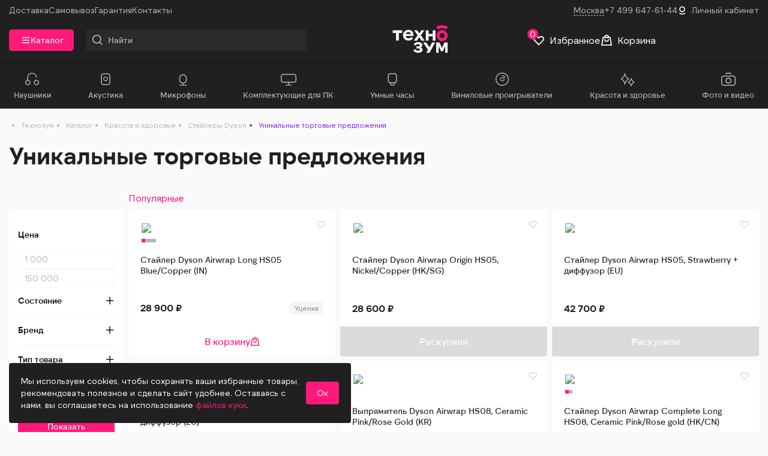

--- FILE ---
content_type: text/html; charset=UTF-8
request_url: https://tehnozum.ru/catalog/krasota-i-zdorove/stajlery-dyson/
body_size: 36278
content:
<!DOCTYPE html>
<html lang="ru">
<head>
    <title>Стайлеры Dyson купить в Москве по низкой цене, только оригинал, доставка и самовывоз</title>
    <meta name="csrf-token" content="a5a55bbd14e28ff8896b30be45df5db0">
        <meta http-equiv="Content-Type" content="text/html; charset=UTF-8" />
<meta name="robots" content="index, follow" />
<meta name="keywords" content="Стайлеры Dyson" />
<meta name="description" content="Стайлеры Dyson - купить по отличной цене в Москве в магазине ТехноЗум. Только оригинальные товары, быстрая и бесплатная доставка" />
<link rel="canonical" href="https://tehnozum.ru/catalog/krasota-i-zdorove/stajlery-dyson/" />
<script data-skip-moving="true">(function(w, d, n) {var cl = "bx-core";var ht = d.documentElement;var htc = ht ? ht.className : undefined;if (htc === undefined || htc.indexOf(cl) !== -1){return;}var ua = n.userAgent;if (/(iPad;)|(iPhone;)/i.test(ua)){cl += " bx-ios";}else if (/Windows/i.test(ua)){cl += ' bx-win';}else if (/Macintosh/i.test(ua)){cl += " bx-mac";}else if (/Linux/i.test(ua) && !/Android/i.test(ua)){cl += " bx-linux";}else if (/Android/i.test(ua)){cl += " bx-android";}cl += (/(ipad|iphone|android|mobile|touch)/i.test(ua) ? " bx-touch" : " bx-no-touch");cl += w.devicePixelRatio && w.devicePixelRatio >= 2? " bx-retina": " bx-no-retina";if (/AppleWebKit/.test(ua)){cl += " bx-chrome";}else if (/Opera/.test(ua)){cl += " bx-opera";}else if (/Firefox/.test(ua)){cl += " bx-firefox";}ht.className = htc ? htc + " " + cl : cl;})(window, document, navigator);</script>


<link href="/bitrix/js/ui/design-tokens/dist/ui.design-tokens.min.css?175431440423463" type="text/css"  rel="stylesheet" />
<link href="/bitrix/js/ui/fonts/opensans/ui.font.opensans.min.css?17543144042320" type="text/css"  rel="stylesheet" />
<link href="/bitrix/js/main/popup/dist/main.popup.bundle.min.css?175431440428056" type="text/css"  rel="stylesheet" />
<link href="/bitrix/cache/css/s1/tzm2025/page_1f172b43ccf857f705aafb89afc4baf6/page_1f172b43ccf857f705aafb89afc4baf6_v1.css?176648169216436" type="text/css"  rel="stylesheet" />
<link href="/bitrix/cache/css/s1/tzm2025/template_6d979667583b2175870d2d7147304127/template_6d979667583b2175870d2d7147304127_v1.css?1766481682139213" type="text/css"  data-template-style="true" rel="stylesheet" />




<script type="extension/settings" data-extension="currency.currency-core">{"region":"ru"}</script>



<link rel="stylesheet" crossorigin href="/local/templates/tzm2025/css/blog.css?v=1760689150">
<script type="module" crossorigin src="/local/templates/tzm2025/js/catalogue--level2.js?v=1766573621"></script>



    <meta charset="UTF-8"/>
    <meta http-equiv="X-UA-Compatible" content="IE=edge"/>
    <meta name="viewport" content="width=device-width, initial-scale=1.0"/>
    <link rel="shortcut icon" type="image/x-icon" href="/favicon.ico"/>
    <link rel="canonical" href="https://tehnozum.ru/catalog/krasota-i-zdorove/stajlery-dyson/">
    <script type="text/javascript" data-skip-moving=true>
    window.dataLayer = window.dataLayer || [];
    (function(m,e,t,r,i,k,a){m[i]=m[i]||function(){(m[i].a=m[i].a||[]).push(arguments)};
        m[i].l=1*new Date();
        for (var j = 0; j < document.scripts.length; j++) {if (document.scripts[j].src === r) { return; }}
        k=e.createElement(t),a=e.getElementsByTagName(t)[0],k.async=1,k.src=r,a.parentNode.insertBefore(k,a)})
    (window, document, "script", "https://mc.yandex.ru/metrika/tag.js", "ym");

    ym(89418273, "init", {
        clickmap:true,
        trackLinks:true,
        accurateTrackBounce:true,
        webvisor:true,
        trackHash:true,
        ecommerce:"dataLayer"
    });
</script>
<!-- Top.Mail.Ru counter -->
<script type="text/javascript" data-skip-moving=true>
var _tmr = window._tmr || (window._tmr = []);
_tmr.push({id: "3685352", type: "pageView", start: (new Date()).getTime()});
(function (d, w, id) {
  if (d.getElementById(id)) return;
  var ts = d.createElement("script"); ts.type = "text/javascript"; ts.async = true; ts.id = id;
  ts.src = "https://top-fwz1.mail.ru/js/code.js";
  var f = function () {var s = d.getElementsByTagName("script")[0]; s.parentNode.insertBefore(ts, s);};
  if (w.opera == "[object Opera]") { d.addEventListener("DOMContentLoaded", f, false); } else { f(); }
})(document, window, "tmr-code");
</script>
<!-- /Top.Mail.Ru counter --></head>
<body>
<div class="header_mobile mobile--grid">
    <div class="header_mobile__item">
        <a class="header_mobile__item__icon icon--phone-white" href="tel:+74996476144"></a>
    </div>
    <div class="header_mobile__item">
        <a class="header_mobile__item__logo" href="/" aria-label="ТехноЗум">
            <svg class="header_mobile__item__logo__image">
                <use href="/images/sprite.svg#logo"></use>
            </svg>
        </a>
    </div>
    <div class="header_mobile__item">
      <span class="header_mobile__item__icon icon--search-white popup__opener" data-on-click="openDialog"
            data-open-dialog-id="Search" data-open-dialog-remove="false" data-open-dialog-type="popup" aria-controls="Search" aria-label="Поиск"></span>
    </div>
</div>

<header class="header">
    <div class="header__top desktop--block">
        <div class="header__top__container section wrapper--global">
            
    <ul class="header__top__container__menu">
                    <li class="header__top__container__menu__item">
                <a class="header__top__container__menu__item__link link--grey" href="/delivery/"
                   aria-label="Доставка">Доставка</a>
            </li>
                        <li class="header__top__container__menu__item">
                <a class="header__top__container__menu__item__link link--grey" href="/samovyvoz/"
                   aria-label="Самовывоз">Самовывоз</a>
            </li>
                        <li class="header__top__container__menu__item">
                <a class="header__top__container__menu__item__link link--grey" href="/garantiya/"
                   aria-label="Гарантия">Гарантия</a>
            </li>
                        <li class="header__top__container__menu__item">
                <a class="header__top__container__menu__item__link link--grey" href="/contacts/"
                   aria-label="Контакты">Контакты</a>
            </li>
                </ul>
    
            <ul class="header__top__container__getintouch">
                <li class="header__top__container__getintouch__item">
              <span class="header__top__getintouch__item__link getintouch__city link--grey popup__opener"
                    data-on-click="openDialog" data-open-dialog-id="City" data-open-dialog-remove="false"
                    aria-controls="City"
                    aria-label="Выбрать город">Москва</span>
                </li>
                <li class="header__top__container__getintouch__item">
                    <a class="header__top__getintouch__item__link link--grey getintouch__phone change_phone"
                       href="tel:+74996476144"
                       aria-label="Телефон">+7 499 647-61-44</a>
                </li>
                <li class="header__top__container__getintouch__item">
                                  <span
                      class="header__top__getintouch__item__link link--grey link_icon--account getintouch__account popup__opener"
                      data-on-click="openAuthorization"
                      data-open-dialog-remove="false"
                      data-open-authorization-id="popup_authorization"
                      data-open-dialog-id="Authorization"
                      data-open-dialog-type="popup"
                      data-success-auth-link="/catalog/krasota-i-zdorove/stajlery-dyson/"
                      aria-controls="Authorization" aria-label="Авторизация">Личный кабинет</span>
                </li>
            </ul>
        </div>
    </div>
    <div class="header__bottom desktop--block">
        <div class="header__bottom__container section wrapper--global">
            <div class="header__bottom__container__column column__left" id="headerSearch">
                <div class="header__bottom__container__column__menu popup__opener" data-on-click="openDialog toggleActive"
     data-open-dialog-id="menuHeader" data-open-dialog-remove="false">
    <img src="/images/icons/burger.svg#catalog"/>
    Каталог
    <div class="popup-menu-header" id="menuHeader">
        <div class="popup-menu-header__container popup__container"
             data-on-mouseenter="openCategoryPopup"
             data-open-category-popup-id="menuHeader"
             data-on-mouseleave="closeCategoryPopup"
             data-close-category-popup-id="menuHeader">

            <div class="popup-menu-header__left">
                <ul class="categories-list">
                                            <li class="categories-list__item"
                            data-id="menu-categories-1">Аудиотехника</li>
                                            <li class="categories-list__item"
                            data-id="menu-categories-2">Компьютеры, ноутбуки, аксессуары</li>
                                            <li class="categories-list__item"
                            data-id="menu-categories-3">Смартфоны, планшеты и гаджеты</li>
                                            <li class="categories-list__item"
                            data-id="menu-categories-4">Красота и здоровье</li>
                                            <li class="categories-list__item"
                            data-id="menu-categories-5">Фото и видео</li>
                                            <li class="categories-list__item"
                            data-id="menu-categories-6">Бытовая техника</li>
                                            <li class="categories-list__item"
                            data-id="menu-categories-7">Игры и аксессуары</li>
                                            <li class="categories-list__item"
                            data-id="menu-categories-8">Игрушки и конструкторы</li>
                                            <li class="categories-list__item"
                            data-id="menu-categories-9">Телевизоры и аксессуары</li>
                                            <li class="categories-list__item"
                            data-id="menu-categories-10">Аксессуары для смартфонов и гаджетов</li>
                                            <li class="categories-list__item"
                            data-id="menu-categories-11">Туризм</li>
                                    </ul>
            </div>

                            <div class="popup-menu-header__right" data-id="menu-categories-1">
                                                <div class="menu-column">
                                                                    <div class="menu-column__content">
                                        <div class="menu-column__title"><a
                                                    href="/catalog/audio/akustika/">Акустика</a>
                                        </div>
                                                                                    <ul class="menu-column__list">
                                                                                                <li class="menu-column__item">
                                                    <a href="/catalog/audio/akustika/filter/portativnye-kolonki-jbl/">Портативная колонки JBL</a>
                                                </li>
                                                                                                <li class="menu-column__item">
                                                    <a href="/catalog/audio/akustika/filter/portativnye-kolonki-sony/">Портативная колонки Sony</a>
                                                </li>
                                                                                                <li class="menu-column__item">
                                                    <a href="/catalog/audio/akustika/filter/portativnye-kolonki-marshall/">Портативная колонки Marshall</a>
                                                </li>
                                                                                            </ul>
                                                                            </div>
                                                                    <div class="menu-column__content">
                                        <div class="menu-column__title"><a
                                                    href="/catalog/audio/zvukovye-karty/">Звуковые карты</a>
                                        </div>
                                                                                    <ul class="menu-column__list">
                                                                                            </ul>
                                                                            </div>
                                                            </div>
                                                        <div class="menu-column">
                                                                    <div class="menu-column__content">
                                        <div class="menu-column__title"><a
                                                    href="/catalog/audio/mikrofony/">Микрофоны</a>
                                        </div>
                                                                                    <ul class="menu-column__list">
                                                                                                <li class="menu-column__item">
                                                    <a href="/catalog/audio/mikrofony/petlichnye-mikrofony/">Петличные</a>
                                                </li>
                                                                                                <li class="menu-column__item">
                                                    <a href="/catalog/audio/mikrofony/nastolnye-mikrofony/">Настольные</a>
                                                </li>
                                                                                                <li class="menu-column__item">
                                                    <a href="/catalog/audio/mikrofony/podvesnye-mikrofony/">Подвесные</a>
                                                </li>
                                                                                                <li class="menu-column__item">
                                                    <a href="/catalog/audio/mikrofony/ruchnye-mikrofony/">Ручные</a>
                                                </li>
                                                                                            </ul>
                                                                            </div>
                                                            </div>
                                                        <div class="menu-column">
                                                                    <div class="menu-column__content">
                                        <div class="menu-column__title"><a
                                                    href="/catalog/audio/naushniki/">Наушники</a>
                                        </div>
                                                                                    <ul class="menu-column__list">
                                                                                                <li class="menu-column__item">
                                                    <a href="/catalog/audio/naushniki/besprovodnye-naushniki/">Беспроводные</a>
                                                </li>
                                                                                                <li class="menu-column__item">
                                                    <a href="/catalog/audio/naushniki/provodnye-naushniki/">Проводные</a>
                                                </li>
                                                                                                <li class="menu-column__item">
                                                    <a href="/catalog/audio/naushniki/naushniki-vkladyshi/">Вкладыши</a>
                                                </li>
                                                                                                <li class="menu-column__item">
                                                    <a href="/catalog/audio/naushniki/nakladnye-naushniki/">Накладные</a>
                                                </li>
                                                                                                <li class="menu-column__item">
                                                    <a href="/catalog/audio/naushniki/polnorazmernye-naushniki/">Полноразмерные</a>
                                                </li>
                                                                                                <li class="menu-column__item">
                                                    <a href="/catalog/audio/naushniki/tws-naushniki/">TWS</a>
                                                </li>
                                                                                            </ul>
                                                                            </div>
                                                            </div>
                                                        <div class="menu-column">
                                                                    <div class="menu-column__content">
                                        <div class="menu-column__title"><a
                                                    href="/catalog/audio/proigryvateli-vinilovyx-plastinok/">Проигрыватели виниловых пластинок</a>
                                        </div>
                                                                                    <ul class="menu-column__list">
                                                                                            </ul>
                                                                            </div>
                                                            </div>
                                            </div>
                            <div class="popup-menu-header__right" data-id="menu-categories-2">
                                                <div class="menu-column">
                                                                    <div class="menu-column__content">
                                        <div class="menu-column__title"><a
                                                    href="/catalog/kompyutery-i-noutbuki/besprovodnye-klaviatury/">Беспроводные клавиатуры</a>
                                        </div>
                                                                                    <ul class="menu-column__list">
                                                                                                <li class="menu-column__item">
                                                    <a href="/catalog/kompyutery-i-noutbuki/besprovodnye-klaviatury/membrannye-klaviatury/">Мембранные клавиатуры</a>
                                                </li>
                                                                                                <li class="menu-column__item">
                                                    <a href="/catalog/kompyutery-i-noutbuki/besprovodnye-klaviatury-cyberlynx/">CyberLynx</a>
                                                </li>
                                                                                            </ul>
                                                                            </div>
                                                            </div>
                                                        <div class="menu-column">
                                                                    <div class="menu-column__content">
                                        <div class="menu-column__title"><a
                                                    href="/catalog/kompyutery-i-noutbuki/besprovodnye-myshki/">Беспроводные мышки</a>
                                        </div>
                                                                                    <ul class="menu-column__list">
                                                                                            </ul>
                                                                            </div>
                                                                    <div class="menu-column__content">
                                        <div class="menu-column__title"><a
                                                    href="/catalog/kompyutery-i-noutbuki/web-kamery/">Веб-камеры</a>
                                        </div>
                                                                                    <ul class="menu-column__list">
                                                                                            </ul>
                                                                            </div>
                                                            </div>
                                                        <div class="menu-column">
                                                                    <div class="menu-column__content">
                                        <div class="menu-column__title"><a
                                                    href="/catalog/kompyutery-i-noutbuki/komplektuyushchie/">Комплектующие для ПК</a>
                                        </div>
                                                                                    <ul class="menu-column__list">
                                                                                                <li class="menu-column__item">
                                                    <a href="/catalog/kompyutery-i-noutbuki/komplektuyushchie/monitory-reletech/">Мониторы Reletech</a>
                                                </li>
                                                                                                <li class="menu-column__item">
                                                    <a href="/catalog/kompyutery-i-noutbuki/komplektuyushchie/operativnaya-pamyat/">Оперативная память</a>
                                                </li>
                                                                                                <li class="menu-column__item">
                                                    <a href="/catalog/kompyutery-i-noutbuki/komplektuyushchie/ssd-diski/">SSD диски</a>
                                                </li>
                                                                                                <li class="menu-column__item">
                                                    <a href="/catalog/kompyutery-i-noutbuki/komplektuyushchie/karty-pamyati-sandisk/">Карты памяти SunDesk</a>
                                                </li>
                                                                                            </ul>
                                                                            </div>
                                                            </div>
                                                        <div class="menu-column">
                                                                    <div class="menu-column__content">
                                        <div class="menu-column__title"><a
                                                    href="/catalog/kompyutery-i-noutbuki/kompyutery/">Компьютеры</a>
                                        </div>
                                                                                    <ul class="menu-column__list">
                                                                                            </ul>
                                                                            </div>
                                                                    <div class="menu-column__content">
                                        <div class="menu-column__title"><a
                                                    href="/catalog/kompyutery-i-noutbuki/monobloki/">Моноблоки</a>
                                        </div>
                                                                                    <ul class="menu-column__list">
                                                                                            </ul>
                                                                            </div>
                                                                    <div class="menu-column__content">
                                        <div class="menu-column__title"><a
                                                    href="/catalog/kompyutery-i-noutbuki/noutbuki/">Ноутбуки</a>
                                        </div>
                                                                                    <ul class="menu-column__list">
                                                                                            </ul>
                                                                            </div>
                                                                    <div class="menu-column__content">
                                        <div class="menu-column__title"><a
                                                    href="/catalog/kompyutery-i-noutbuki/stilusy/">Стилусы</a>
                                        </div>
                                                                                    <ul class="menu-column__list">
                                                                                            </ul>
                                                                            </div>
                                                                    <div class="menu-column__content">
                                        <div class="menu-column__title"><a
                                                    href="/catalog/kompyutery-i-noutbuki/trekpady/">Трекпады</a>
                                        </div>
                                                                                    <ul class="menu-column__list">
                                                                                            </ul>
                                                                            </div>
                                                                    <div class="menu-column__content">
                                        <div class="menu-column__title"><a
                                                    href="/catalog/kompyutery-i-noutbuki/chekhly-dlya-noutbukov/">Чехлы для ноутбуков</a>
                                        </div>
                                                                                    <ul class="menu-column__list">
                                                                                            </ul>
                                                                            </div>
                                                            </div>
                                            </div>
                            <div class="popup-menu-header__right" data-id="menu-categories-3">
                                                <div class="menu-column">
                                                                    <div class="menu-column__content">
                                        <div class="menu-column__title"><a
                                                    href="/catalog/smartfony-planshety-i-gadzhety/planshety/">Планшеты</a>
                                        </div>
                                                                                    <ul class="menu-column__list">
                                                                                                <li class="menu-column__item">
                                                    <a href="/catalog/smartfony-planshety-i-gadzhety/planshety-apple-ipad/">iPad</a>
                                                </li>
                                                                                            </ul>
                                                                            </div>
                                                            </div>
                                                        <div class="menu-column">
                                                                    <div class="menu-column__content">
                                        <div class="menu-column__title"><a
                                                    href="/catalog/smartfony-planshety-i-gadzhety/pulsometry/">Пульсометры</a>
                                        </div>
                                                                                    <ul class="menu-column__list">
                                                                                            </ul>
                                                                            </div>
                                                            </div>
                                                        <div class="menu-column">
                                                                    <div class="menu-column__content">
                                        <div class="menu-column__title"><a
                                                    href="/catalog/smartfony-planshety-i-gadzhety/smartfony/">Смартфоны</a>
                                        </div>
                                                                                    <ul class="menu-column__list">
                                                                                                <li class="menu-column__item">
                                                    <a href="/catalog/smartfony-planshety-i-gadzhety/smartfony/apple-iphone/">iPhone</a>
                                                </li>
                                                                                                <li class="menu-column__item">
                                                    <a href="/catalog/smartfony-planshety-i-gadzhety/smartfony/smartfony-na-android/">Android</a>
                                                </li>
                                                                                            </ul>
                                                                            </div>
                                                            </div>
                                                        <div class="menu-column">
                                                                    <div class="menu-column__content">
                                        <div class="menu-column__title"><a
                                                    href="/catalog/smartfony-planshety-i-gadzhety/umnye-breloki/">Умные брелоки</a>
                                        </div>
                                                                                    <ul class="menu-column__list">
                                                                                            </ul>
                                                                            </div>
                                                                    <div class="menu-column__content">
                                        <div class="menu-column__title"><a
                                                    href="/catalog/smartfony-planshety-i-gadzhety/umnye-chasy/">Умные часы</a>
                                        </div>
                                                                                    <ul class="menu-column__list">
                                                                                                <li class="menu-column__item">
                                                    <a href="/catalog/smartfony-planshety-i-gadzhety/umnye-chasy/chasy-garmin/">Garmin</a>
                                                </li>
                                                                                                <li class="menu-column__item">
                                                    <a href="/catalog/smartfony-planshety-i-gadzhety/umnye-chasy/chasy-suunto/">Suunto</a>
                                                </li>
                                                                                                <li class="menu-column__item">
                                                    <a href="/catalog/smartfony-planshety-i-gadzhety/umnye-chasy/chasy-polar/">Polar</a>
                                                </li>
                                                                                                <li class="menu-column__item">
                                                    <a href="/catalog/smartfony-planshety-i-gadzhety/umnye-chasy/apple-watch/">Apple</a>
                                                </li>
                                                                                                <li class="menu-column__item">
                                                    <a href="/catalog/smartfony-planshety-i-gadzhety/umnye-chasy/smart-chasy-samsung/">Samsung</a>
                                                </li>
                                                                                                <li class="menu-column__item">
                                                    <a href="/catalog/smartfony-planshety-i-gadzhety/umnye-chasy/sportivnye-smart-chasy/">Спортивные</a>
                                                </li>
                                                                                            </ul>
                                                                            </div>
                                                            </div>
                                                        <div class="menu-column">
                                                                    <div class="menu-column__content">
                                        <div class="menu-column__title"><a
                                                    href="/catalog/smartfony-planshety-i-gadzhety/chasy/">Часы</a>
                                        </div>
                                                                                    <ul class="menu-column__list">
                                                                                                <li class="menu-column__item">
                                                    <a href="/catalog/smartfony-planshety-i-gadzhety/chasy/chasy-casio/">Casio</a>
                                                </li>
                                                                                            </ul>
                                                                            </div>
                                                            </div>
                                            </div>
                            <div class="popup-menu-header__right" data-id="menu-categories-4">
                                                <div class="menu-column">
                                                                    <div class="menu-column__content">
                                        <div class="menu-column__title"><a
                                                    href="/catalog/krasota-i-zdorove/vypryamiteli-dyson/">Выпрямители Dyson</a>
                                        </div>
                                                                                    <ul class="menu-column__list">
                                                                                            </ul>
                                                                            </div>
                                                                    <div class="menu-column__content">
                                        <div class="menu-column__title"><a
                                                    href="/catalog/krasota-i-zdorove/feny-dyson/">Фены Dyson</a>
                                        </div>
                                                                                    <ul class="menu-column__list">
                                                                                            </ul>
                                                                            </div>
                                                                    <div class="menu-column__content">
                                        <div class="menu-column__title"><a
                                                    href="/catalog/krasota-i-zdorove/stajlery-dyson/">Стайлеры Dyson</a>
                                        </div>
                                                                                    <ul class="menu-column__list">
                                                                                            </ul>
                                                                            </div>
                                                            </div>
                                                        <div class="menu-column">
                                                                    <div class="menu-column__content">
                                        <div class="menu-column__title"><a
                                                    href="/catalog/krasota-i-zdorove/sredstva-dlya-britya/">Средства для бритья</a>
                                        </div>
                                                                                    <ul class="menu-column__list">
                                                                                                <li class="menu-column__item">
                                                    <a href="/catalog/krasota-i-zdorove/sredstva-dlya-britya/mashinki-dlya-strizhki/">Машинки для стрижки</a>
                                                </li>
                                                                                                <li class="menu-column__item">
                                                    <a href="/catalog/krasota-i-zdorove/sredstva-dlya-britya/elektrobritvy/">Электробритвы</a>
                                                </li>
                                                                                                <li class="menu-column__item">
                                                    <a href="/catalog/krasota-i-zdorove/sredstva-dlya-britya/trimmer-dlya-borody-i-usov/">Триммеры</a>
                                                </li>
                                                                                            </ul>
                                                                            </div>
                                                            </div>
                                                        <div class="menu-column">
                                                                    <div class="menu-column__content">
                                        <div class="menu-column__title"><a
                                                    href="/catalog/krasota-i-zdorove/ukhod-za-polostyu-rta/">Уход за полостью рта</a>
                                        </div>
                                                                                    <ul class="menu-column__list">
                                                                                                <li class="menu-column__item">
                                                    <a href="/catalog/krasota-i-zdorove/ukhod-za-polostyu-rta/elektricheskie-zubnye-shchetki/">Электрические зубные щетки</a>
                                                </li>
                                                                                                <li class="menu-column__item">
                                                    <a href="/catalog/krasota-i-zdorove/ukhod-za-polostyu-rta/nasadki-dlya-zubnoy-shchetki/">Насадки для зубных щеток</a>
                                                </li>
                                                                                                <li class="menu-column__item">
                                                    <a href="/catalog/krasota-i-zdorove/ukhod-za-polostyu-rta/zubnye-shchetki-oral-b/">Зубные щетки Oral-b</a>
                                                </li>
                                                                                                <li class="menu-column__item">
                                                    <a href="/catalog/krasota-i-zdorove/ukhod-za-polostyu-rta/zubnye-shchetki-philips/">Зубные щетки Philips</a>
                                                </li>
                                                                                                <li class="menu-column__item">
                                                    <a href="/catalog/krasota-i-zdorove/ukhod-za-polostyu-rta/detskie-elektricheskie-zubnye-shchetki/">Детские электрические зубные щетки</a>
                                                </li>
                                                                                            </ul>
                                                                            </div>
                                                            </div>
                                            </div>
                            <div class="popup-menu-header__right" data-id="menu-categories-5">
                                                <div class="menu-column">
                                                                    <div class="menu-column__content">
                                        <div class="menu-column__title"><a
                                                    href="/catalog/foto-i-video/kvadrokoptery/">Квадрокоптеры</a>
                                        </div>
                                                                                    <ul class="menu-column__list">
                                                                                            </ul>
                                                                            </div>
                                                                    <div class="menu-column__content">
                                        <div class="menu-column__title"><a
                                                    href="/catalog/foto-i-video/stabilizatory-i-stedikamy/">Стабилизаторы и стедикамы</a>
                                        </div>
                                                                                    <ul class="menu-column__list">
                                                                                                <li class="menu-column__item">
                                                    <a href="/catalog/foto-i-video/stabilizatory-i-stedikamy/stabilizatory-dji/">DJI</a>
                                                </li>
                                                                                            </ul>
                                                                            </div>
                                                            </div>
                                                        <div class="menu-column">
                                                                    <div class="menu-column__content">
                                        <div class="menu-column__title"><a
                                                    href="/catalog/foto-i-video/fotoapparaty-momentalnoj-pechati/">Фотоаппараты моментальной печати</a>
                                        </div>
                                                                                    <ul class="menu-column__list">
                                                                                            </ul>
                                                                            </div>
                                                                    <div class="menu-column__content">
                                        <div class="menu-column__title"><a
                                                    href="/catalog/foto-i-video/ekshn-kamery/">Экшн камеры</a>
                                        </div>
                                                                                    <ul class="menu-column__list">
                                                                                                <li class="menu-column__item">
                                                    <a href="/catalog/foto-i-video/ekshn-kamery/ekshn-kamery-gopro/">GoPro</a>
                                                </li>
                                                                                                <li class="menu-column__item">
                                                    <a href="/catalog/foto-i-video/ekshn-kamery//ekshn-kamery-insta360/">Insta360</a>
                                                </li>
                                                                                            </ul>
                                                                            </div>
                                                            </div>
                                            </div>
                            <div class="popup-menu-header__right" data-id="menu-categories-6">
                                                <div class="menu-column">
                                                                    <div class="menu-column__content">
                                        <div class="menu-column__title"><a
                                                    href="/catalog/bytovaya-tekhnika/girlyandy-twinkly/">Гирлянды Twinkly</a>
                                        </div>
                                                                                    <ul class="menu-column__list">
                                                                                            </ul>
                                                                            </div>
                                                                    <div class="menu-column__content">
                                        <div class="menu-column__title"><a
                                                    href="/catalog/bytovaya-tekhnika/kofemashiny/">Кофемашины</a>
                                        </div>
                                                                                    <ul class="menu-column__list">
                                                                                                <li class="menu-column__item">
                                                    <a href="/catalog/bytovaya-tekhnika/kofemashiny/kofemashiny-dolce-gusto/">Dolce Gusto</a>
                                                </li>
                                                                                            </ul>
                                                                            </div>
                                                                    <div class="menu-column__content">
                                        <div class="menu-column__title"><a
                                                    href="/catalog/bytovaya-tekhnika/miksery/">Миксеры</a>
                                        </div>
                                                                                    <ul class="menu-column__list">
                                                                                            </ul>
                                                                            </div>
                                                            </div>
                                                        <div class="menu-column">
                                                                    <div class="menu-column__content">
                                        <div class="menu-column__title"><a
                                                    href="/catalog/bytovaya-tekhnika/pylesosy/">Пылесосы</a>
                                        </div>
                                                                                    <ul class="menu-column__list">
                                                                                                <li class="menu-column__item">
                                                    <a href="/catalog/bytovaya-tekhnika/pylesosy/pylesosy-s-vlazhnoy-uborkoy/">Пылесосы с влажной уборкой</a>
                                                </li>
                                                                                                <li class="menu-column__item">
                                                    <a href="/catalog/bytovaya-tekhnika/pylesosy/pylesosy-s-sukhoy-uborkoy/">Пылесосы с сухой уборкой</a>
                                                </li>
                                                                                                <li class="menu-column__item">
                                                    <a href="/catalog/bytovaya-tekhnika/pylesosy/pylesosy-s-sukhoy-i-vlazhnoy-uborkoy/">Пылесосы с сухой и влажной уборкой</a>
                                                </li>
                                                                                                <li class="menu-column__item">
                                                    <a href="/catalog/bytovaya-tekhnika/pylesosy/vertikalnye-pylesosy/">Вертикальные пылесосы</a>
                                                </li>
                                                                                                <li class="menu-column__item">
                                                    <a href="/catalog/bytovaya-tekhnika/pylesosy/vertikalnye-pylesosy-s-sukhoy-uborkoy/">Вертикальные пылесосы с сухой уборкой</a>
                                                </li>
                                                                                            </ul>
                                                                            </div>
                                                            </div>
                                                        <div class="menu-column">
                                                                    <div class="menu-column__content">
                                        <div class="menu-column__title"><a
                                                    href="/catalog/bytovaya-tekhnika/umnye-svetilniki/">Светильники</a>
                                        </div>
                                                                                    <ul class="menu-column__list">
                                                                                            </ul>
                                                                            </div>
                                                                    <div class="menu-column__content">
                                        <div class="menu-column__title"><a
                                                    href="/catalog/bytovaya-tekhnika/umnye-vesy/">Умные весы</a>
                                        </div>
                                                                                    <ul class="menu-column__list">
                                                                                            </ul>
                                                                            </div>
                                                                    <div class="menu-column__content">
                                        <div class="menu-column__title"><a
                                                    href="/catalog/bytovaya-tekhnika/elektrosamokaty/">Электросамокаты Samik</a>
                                        </div>
                                                                                    <ul class="menu-column__list">
                                                                                            </ul>
                                                                            </div>
                                                            </div>
                                            </div>
                            <div class="popup-menu-header__right" data-id="menu-categories-7">
                                                <div class="menu-column">
                                                                    <div class="menu-column__content">
                                        <div class="menu-column__title"><a
                                                    href="/catalog/igrovye-pristavki-i-igry/igrovye-aksessuary/">Игровые аксессуары</a>
                                        </div>
                                                                                    <ul class="menu-column__list">
                                                                                                <li class="menu-column__item">
                                                    <a href="/catalog/igrovye-pristavki-i-igry/igrovye-aksessuary/geympady-dualsense/">Геймпады DualSense</a>
                                                </li>
                                                                                                <li class="menu-column__item">
                                                    <a href="/catalog/igrovye-pristavki-i-igry/igrovye-aksessuary/geympady-xbox/">Геймпады XBOX</a>
                                                </li>
                                                                                                <li class="menu-column__item">
                                                    <a href="/catalog/igrovye-pristavki-i-igry/igrovye-aksessuary/vr-ochki/">VR очки</a>
                                                </li>
                                                                                                <li class="menu-column__item">
                                                    <a href="/catalog/igrovye-pristavki-i-igry/igrovye-aksessuary/geympady-victrix/">Геймпады Victrix</a>
                                                </li>
                                                                                            </ul>
                                                                            </div>
                                                            </div>
                                                        <div class="menu-column">
                                                                    <div class="menu-column__content">
                                        <div class="menu-column__title"><a
                                                    href="/catalog/igrovye-pristavki-i-igry/igrovye-pristavki-i-konsoli/">Игровые приставки и консоли</a>
                                        </div>
                                                                                    <ul class="menu-column__list">
                                                                                                <li class="menu-column__item">
                                                    <a href="/catalog/igrovye-pristavki-i-igry/igrovye-pristavki-i-konsoli/playstation-5/">Playstation 5</a>
                                                </li>
                                                                                                <li class="menu-column__item">
                                                    <a href="/catalog/igrovye-pristavki-i-igry/igrovye-pristavki-i-konsoli/xbox/">XBOX</a>
                                                </li>
                                                                                                <li class="menu-column__item">
                                                    <a href="/catalog/igrovye-pristavki-i-igry/igrovye-pristavki-i-konsoli/steam-deck/">Steam Deck</a>
                                                </li>
                                                                                                <li class="menu-column__item">
                                                    <a href="/catalog/igrovye-pristavki-i-igry/igrovye-pristavki-i-konsoli/nintendo-switch/">Nintendo Switch</a>
                                                </li>
                                                                                                <li class="menu-column__item">
                                                    <a href="/catalog/igrovye-pristavki-i-igry/igrovye-pristavki-i-konsoli/portativnye-konsoli/">Портативные консоли</a>
                                                </li>
                                                                                            </ul>
                                                                            </div>
                                                            </div>
                                                        <div class="menu-column">
                                                                    <div class="menu-column__content">
                                        <div class="menu-column__title"><a
                                                    href="/catalog/igrovye-pristavki-i-igry/igry/">Игры</a>
                                        </div>
                                                                                    <ul class="menu-column__list">
                                                                                            </ul>
                                                                            </div>
                                                            </div>
                                            </div>
                            <div class="popup-menu-header__right" data-id="menu-categories-8">
                                                <div class="menu-column">
                                                                    <div class="menu-column__content">
                                        <div class="menu-column__title"><a
                                                    href="/catalog/igrushki-i-konstruktory/igrushki/">Игрушки</a>
                                        </div>
                                                                                    <ul class="menu-column__list">
                                                                                                <li class="menu-column__item">
                                                    <a href="/catalog/igrushki-i-konstruktory/labubu/">Лабубу</a>
                                                </li>
                                                                                                <li class="menu-column__item">
                                                    <a href="/catalog/igrushki-i-konstruktory/igrushki/fingerlings/">Игрушки Fingerlings</a>
                                                </li>
                                                                                                <li class="menu-column__item">
                                                    <a href="/catalog/igrushki-i-konstruktory/lego/">Конструкторы Lego</a>
                                                </li>
                                                                                            </ul>
                                                                            </div>
                                                            </div>
                                            </div>
                            <div class="popup-menu-header__right" data-id="menu-categories-9">
                                                <div class="menu-column">
                                                                    <div class="menu-column__content">
                                        <div class="menu-column__title"><a
                                                    href="/catalog/televizory-i-aksessuary/apple-tv/">Apple TV</a>
                                        </div>
                                                                                    <ul class="menu-column__list">
                                                                                            </ul>
                                                                            </div>
                                                                    <div class="menu-column__content">
                                        <div class="menu-column__title"><a
                                                    href="/catalog/televizory-i-aksessuary/proektory/">Проекторы</a>
                                        </div>
                                                                                    <ul class="menu-column__list">
                                                                                                <li class="menu-column__item">
                                                    <a href="/catalog/televizory-i-aksessuary/proektory/proektory-xiaomi/">Проекторы XiaoMi</a>
                                                </li>
                                                                                            </ul>
                                                                            </div>
                                                            </div>
                                            </div>
                            <div class="popup-menu-header__right" data-id="menu-categories-10">
                                                <div class="menu-column">
                                                                    <div class="menu-column__content">
                                        <div class="menu-column__title"><a
                                                    href="/catalog/aksessuary/adaptery-i-kabeli/">Адаптеры и кабели</a>
                                        </div>
                                                                                    <ul class="menu-column__list">
                                                                                            </ul>
                                                                            </div>
                                                                    <div class="menu-column__content">
                                        <div class="menu-column__title"><a
                                                    href="/catalog/aksessuary/dok-stancii/">Док-станции</a>
                                        </div>
                                                                                    <ul class="menu-column__list">
                                                                                            </ul>
                                                                            </div>
                                                                    <div class="menu-column__content">
                                        <div class="menu-column__title"><a
                                                    href="/catalog/aksessuary/zaryadnye-ustroystva-i-bloki-pitaniya/">Зарядные устройства и блоки питания</a>
                                        </div>
                                                                                    <ul class="menu-column__list">
                                                                                            </ul>
                                                                            </div>
                                                                    <div class="menu-column__content">
                                        <div class="menu-column__title"><a
                                                    href="/catalog/aksessuary/chekhly-dlya-ipad/">Чехлы для iPad</a>
                                        </div>
                                                                                    <ul class="menu-column__list">
                                                                                            </ul>
                                                                            </div>
                                                                    <div class="menu-column__content">
                                        <div class="menu-column__title"><a
                                                    href="/catalog/aksessuary/chekhly-dlya-iphone/">Чехлы для iPhone</a>
                                        </div>
                                                                                    <ul class="menu-column__list">
                                                                                            </ul>
                                                                            </div>
                                                            </div>
                                            </div>
                            <div class="popup-menu-header__right" data-id="menu-categories-11">
                                                <div class="menu-column">
                                                                    <div class="menu-column__content">
                                        <div class="menu-column__title"><a
                                                    href="/catalog/turizm/gps-navigatory-i-ekholoty/">GPS навигаторы и эхолоты</a>
                                        </div>
                                                                                    <ul class="menu-column__list">
                                                                                            </ul>
                                                                            </div>
                                                                    <div class="menu-column__content">
                                        <div class="menu-column__title"><a
                                                    href="/catalog/turizm/videoregistratory/">Видеорегистраторы</a>
                                        </div>
                                                                                    <ul class="menu-column__list">
                                                                                            </ul>
                                                                            </div>
                                                            </div>
                                                        <div class="menu-column">
                                                                    <div class="menu-column__content">
                                        <div class="menu-column__title"><a
                                                    href="/catalog/turizm/multituly/">Мультитулы</a>
                                        </div>
                                                                                    <ul class="menu-column__list">
                                                                                                <li class="menu-column__item">
                                                    <a href="/catalog/turizm/multituly/multituly-leatherman/">Мультитул Leatherman</a>
                                                </li>
                                                                                                <li class="menu-column__item">
                                                    <a href="/catalog/turizm/multituly/multituly-victorinox/">Мультитул Victorinox</a>
                                                </li>
                                                                                            </ul>
                                                                            </div>
                                                            </div>
                                                        <div class="menu-column">
                                                                    <div class="menu-column__content">
                                        <div class="menu-column__title"><a
                                                    href="/catalog/turizm/palatki/">Палатки</a>
                                        </div>
                                                                                    <ul class="menu-column__list">
                                                                                                <li class="menu-column__item">
                                                    <a href="/catalog/turizm/palatki/palatki-msr/">Палатки MSR</a>
                                                </li>
                                                                                                <li class="menu-column__item">
                                                    <a href="/catalog/turizm/palatki/palatki-vaude/">Палатки Vaude</a>
                                                </li>
                                                                                            </ul>
                                                                            </div>
                                                            </div>
                                                        <div class="menu-column">
                                                                    <div class="menu-column__content">
                                        <div class="menu-column__title"><a
                                                    href="/catalog/turizm/fonari/">Фонари</a>
                                        </div>
                                                                                    <ul class="menu-column__list">
                                                                                                <li class="menu-column__item">
                                                    <a href="/catalog/turizm/fonari-petzl/">Petzl</a>
                                                </li>
                                                                                                <li class="menu-column__item">
                                                    <a href="/catalog/turizm/fonari-fenix/">Fenix</a>
                                                </li>
                                                                                                <li class="menu-column__item">
                                                    <a href="/catalog/turizm/fonari/fonari-garmin/">Garmin</a>
                                                </li>
                                                                                            </ul>
                                                                            </div>
                                                            </div>
                                            </div>
                    </div>
    </div>
</div>                <div class="header__bottom__container__column__search popup__opener" data-on-click="openDialog"
                     data-open-dialog-id="Search" data-open-dialog-focus-el=".popup_search__container__form__input" data-open-dialog-remove="false" aria-label="Поиск">Найти
                </div>
            </div>
            <div class="header__bottom__container__column column__center">
                <a class="header__bottom__container__column__logo" href="/" aria-label="ТехноЗум">
                    <svg class="header__bottom__container__column__logo__image">
                        <use href="/images/sprite.svg#logo"></use>
                    </svg>
                </a>
            </div>
            <div class="header__bottom__container__column column__right">
                <ul class="header__bottom__container__column__services">
                    <li class="header__bottom__container__column__services__item">
                        <a class="header__bottom__container__column__services__item__link link_icon--favourites"
                           href="/favorites/">Избранное</a>
                        <span class="badge header__badge"
                              id="header__badge__favorites">0</span>
                    </li>
                    <li class="header__bottom__container__column__services__item" id="header__cart">
                        <a class="header__bottom__container__column__services__item__link link_icon--cart"
                           href="/personal/cart/">Корзина</a>
                        <span class="badge header__badge" id="header__badge__cart">0</span>
                            
<div class="header__bottom__container__column__services__item__cart_tooltip header__cart-tooltip is-empty"
     id="header__cart-tooltip">
    <ul class="header__bottom__container__column__services__item__cart_tooltip__list">
            </ul>
    <div class="header__bottom__container__column__services__item__cart_tooltip__summary">
        <div class="header__bottom__container__column__services__item__cart_tooltip__summary__cost">
            <span class="header__bottom__container__column__services__item__cart_tooltip__summary__cost__title">Итого:</span>
            <span class="header__bottom__container__column__services__item__cart_tooltip__summary__cost__current"
                  id="header__cart-total">0 &#8381;</span>
        </div>
        <a class="header__bottom__container__column__services__item__cart_tooltip__summary__button button button--pink"
           href="/personal/cart/">Перейти в корзину</a>
    </div>
</div>                    </li>
                </ul>
            </div>
        </div>
    </div>
    <nav class="header__categories">
    <div class="header__categories__container">
                    <div class="header__categories__container__item-wrapper"
                 id="modal__category__headphones">
                <a class="header__categories__container__item icon--headphones"
                   href="/catalog/audio/naushniki/"
                   data-on-mouseenter="openCategoryPopup"
                   data-open-category-popup-id="headphones"
                   data-on-mouseleave="closeCategoryPopup"
                   data-close-category-popup-id="headphones">
                    <span class="header__categories__container__item__title">Наушники</span>
                </a>
                <div class="popup_category" id="category__headphones">
                    <div class="popup_category__container popup__container" data-on-mouseenter="openCategoryPopup"
                         data-open-category-popup-id="headphones"
                         data-on-mouseleave="closeCategoryPopup"
                         data-close-category-popup-id="headphones">

                        <ul class="popup_category__container__queries">
                                                            <li class="popup_category__container__queries__item">
                                    <a href="/catalog/audio/naushniki/naushniki-dlya-sporta/">Наушники для спорта</a>
                                </li>
                                                            <li class="popup_category__container__queries__item">
                                    <a href="/catalog/audio/naushniki/studiynie-naushniki/">Студийные наушники</a>
                                </li>
                                                            <li class="popup_category__container__queries__item">
                                    <a href="/catalog/audio/naushniki/igrovye-naushniki/">Игровые наушники</a>
                                </li>
                                                            <li class="popup_category__container__queries__item">
                                    <a href="/catalog/audio/naushniki/naushniki-s-shumopodavleniem/">Наушники с шумоподавлением</a>
                                </li>
                                                            <li class="popup_category__container__queries__item">
                                    <a href="/catalog/audio/naushniki/naushniki-dlya-android/">Наушники для Android</a>
                                </li>
                                                    </ul>
                        <div class="popup_category__container_suggestions suggestions__container">
                            <span class="popup_category__suggestions__container__heading section_heading">Бренды</span>
                            <div class="swiper popup_category__accessories__suggestions-swiper"
                                 id="category__headphones__suggestions">
                                <ul class="swiper-wrapper popup_category__suggestions__container__list">
                                                                            <li class="swiper-slide">
                                            <a href="/catalog/audio/naushniki/naushniki-sennheiser/" class="popup_category__brand">
                                                <img class="popup_category__brand-arrow"
                                                     src="/images/icons/arrow-right-top-pink.svg" alt=""/>
                                                <span class="popup_category__brand-title">Sennheiser</span>
                                                <img class="popup_category__brand-logo" src="/upload/iblock/c1a/oqndh5q2mw00rr45t92vfag70wz037sn.svg"
                                                     alt=""/>
                                            </a>
                                        </li>
                                                                            <li class="swiper-slide">
                                            <a href="/catalog/audio/naushniki-anker/" class="popup_category__brand">
                                                <img class="popup_category__brand-arrow"
                                                     src="/images/icons/arrow-right-top-pink.svg" alt=""/>
                                                <span class="popup_category__brand-title">Anker</span>
                                                <img class="popup_category__brand-logo" src="/upload/iblock/59c/m5eqdbj67krjarjw75c3x4th11vfyw2x.svg"
                                                     alt=""/>
                                            </a>
                                        </li>
                                                                            <li class="swiper-slide">
                                            <a href="/catalog/audio/naushniki/naushniki-sony/" class="popup_category__brand">
                                                <img class="popup_category__brand-arrow"
                                                     src="/images/icons/arrow-right-top-pink.svg" alt=""/>
                                                <span class="popup_category__brand-title">Sony</span>
                                                <img class="popup_category__brand-logo" src="/upload/iblock/827/j3t9crfziqadv7tbdwztp15xz8k2oet5.svg"
                                                     alt=""/>
                                            </a>
                                        </li>
                                                                            <li class="swiper-slide">
                                            <a href="/catalog/audio/naushniki/naushniki-jbl/" class="popup_category__brand">
                                                <img class="popup_category__brand-arrow"
                                                     src="/images/icons/arrow-right-top-pink.svg" alt=""/>
                                                <span class="popup_category__brand-title">JBL</span>
                                                <img class="popup_category__brand-logo" src="/upload/iblock/9ff/cwofpw9ivcttt68irxdl5q2dbpya3nco.svg"
                                                     alt=""/>
                                            </a>
                                        </li>
                                                                            <li class="swiper-slide">
                                            <a href="/catalog/audio/naushniki/naushniki-nothing/" class="popup_category__brand">
                                                <img class="popup_category__brand-arrow"
                                                     src="/images/icons/arrow-right-top-pink.svg" alt=""/>
                                                <span class="popup_category__brand-title">Nothing</span>
                                                <img class="popup_category__brand-logo" src="/upload/iblock/b0c/sd0mfh16svi3dptze3w5c5zyfhqrxj3f.svg"
                                                     alt=""/>
                                            </a>
                                        </li>
                                                                            <li class="swiper-slide">
                                            <a href="/catalog/audio/naushniki/naushniki-marshall/" class="popup_category__brand">
                                                <img class="popup_category__brand-arrow"
                                                     src="/images/icons/arrow-right-top-pink.svg" alt=""/>
                                                <span class="popup_category__brand-title">Marshall</span>
                                                <img class="popup_category__brand-logo" src="/upload/iblock/f6e/cjg4v2l3klakyw8ogp4b4ovotpn7xdee.svg"
                                                     alt=""/>
                                            </a>
                                        </li>
                                                                    </ul>
                            </div>
                        </div>
                    </div>
                </div>
            </div>
                    <div class="header__categories__container__item-wrapper"
                 id="modal__category__acoustic">
                <a class="header__categories__container__item icon--acoustic"
                   href="/catalog/audio/akustika/"
                   data-on-mouseenter="openCategoryPopup"
                   data-open-category-popup-id="acoustic"
                   data-on-mouseleave="closeCategoryPopup"
                   data-close-category-popup-id="acoustic">
                    <span class="header__categories__container__item__title">Акустика</span>
                </a>
                <div class="popup_category" id="category__acoustic">
                    <div class="popup_category__container popup__container" data-on-mouseenter="openCategoryPopup"
                         data-open-category-popup-id="acoustic"
                         data-on-mouseleave="closeCategoryPopup"
                         data-close-category-popup-id="acoustic">

                        <ul class="popup_category__container__queries">
                                                            <li class="popup_category__container__queries__item">
                                    <a href="/catalog/audio/akustika/portativnye-kolonki-jbl/">Портативная колонки JBL</a>
                                </li>
                                                            <li class="popup_category__container__queries__item">
                                    <a href="/catalog/audio/akustika/portativnye-kolonki-sony/">Портативная колонки Sony</a>
                                </li>
                                                            <li class="popup_category__container__queries__item">
                                    <a href="/catalog/audio/akustika/portativnye-kolonki-marshall/">Портативная колонки Marshall</a>
                                </li>
                                                            <li class="popup_category__container__queries__item">
                                    <a href="/catalog/audio/akustika/bolsye-bluetooth-kolonki/">Большие портативные блютуз колонки</a>
                                </li>
                                                    </ul>
                        <div class="popup_category__container_suggestions suggestions__container">
                            <span class="popup_category__suggestions__container__heading section_heading">Бренды</span>
                            <div class="swiper popup_category__accessories__suggestions-swiper"
                                 id="category__acoustic__suggestions">
                                <ul class="swiper-wrapper popup_category__suggestions__container__list">
                                                                            <li class="swiper-slide">
                                            <a href="/catalog/audio/akustika/kolonki-jbl/" class="popup_category__brand">
                                                <img class="popup_category__brand-arrow"
                                                     src="/images/icons/arrow-right-top-pink.svg" alt=""/>
                                                <span class="popup_category__brand-title">JBL</span>
                                                <img class="popup_category__brand-logo" src="/upload/iblock/9ff/cwofpw9ivcttt68irxdl5q2dbpya3nco.svg"
                                                     alt=""/>
                                            </a>
                                        </li>
                                                                            <li class="swiper-slide">
                                            <a href="/catalog/audio/akustika/kolonki-marshall/" class="popup_category__brand">
                                                <img class="popup_category__brand-arrow"
                                                     src="/images/icons/arrow-right-top-pink.svg" alt=""/>
                                                <span class="popup_category__brand-title">Marshall</span>
                                                <img class="popup_category__brand-logo" src="/upload/iblock/f6e/cjg4v2l3klakyw8ogp4b4ovotpn7xdee.svg"
                                                     alt=""/>
                                            </a>
                                        </li>
                                                                            <li class="swiper-slide">
                                            <a href="/catalog/audio/akustika/kolonki-harman-kardon/" class="popup_category__brand">
                                                <img class="popup_category__brand-arrow"
                                                     src="/images/icons/arrow-right-top-pink.svg" alt=""/>
                                                <span class="popup_category__brand-title">Harman/Kardon</span>
                                                <img class="popup_category__brand-logo" src="/upload/iblock/37c/xidwx978emuocg18ku61g93m599regdm.svg"
                                                     alt=""/>
                                            </a>
                                        </li>
                                                                            <li class="swiper-slide">
                                            <a href="/catalog/audio/akustika/portativnye-kolonki-sony/" class="popup_category__brand">
                                                <img class="popup_category__brand-arrow"
                                                     src="/images/icons/arrow-right-top-pink.svg" alt=""/>
                                                <span class="popup_category__brand-title">Sony</span>
                                                <img class="popup_category__brand-logo" src="/upload/iblock/827/j3t9crfziqadv7tbdwztp15xz8k2oet5.svg"
                                                     alt=""/>
                                            </a>
                                        </li>
                                                                    </ul>
                            </div>
                        </div>
                    </div>
                </div>
            </div>
                    <div class="header__categories__container__item-wrapper"
                 id="modal__category__microphone">
                <a class="header__categories__container__item icon--microphone"
                   href="/catalog/audio/mikrofony/"
                   data-on-mouseenter="openCategoryPopup"
                   data-open-category-popup-id="microphone"
                   data-on-mouseleave="closeCategoryPopup"
                   data-close-category-popup-id="microphone">
                    <span class="header__categories__container__item__title">Микрофоны</span>
                </a>
                <div class="popup_category" id="category__microphone">
                    <div class="popup_category__container popup__container" data-on-mouseenter="openCategoryPopup"
                         data-open-category-popup-id="microphone"
                         data-on-mouseleave="closeCategoryPopup"
                         data-close-category-popup-id="microphone">

                        <ul class="popup_category__container__queries">
                                                            <li class="popup_category__container__queries__item">
                                    <a href="/catalog/audio/mikrofony/studiynyy-mikrofon/">Студийные микрофоны</a>
                                </li>
                                                            <li class="popup_category__container__queries__item">
                                    <a href="/catalog/audio/mikrofony/dinamicheskie-mikrofony/">Динамические микрофоны</a>
                                </li>
                                                            <li class="popup_category__container__queries__item">
                                    <a href="/catalog/audio/mikrofony/kondensatornye-mikrofony/">Конденсаторные микрофоны</a>
                                </li>
                                                            <li class="popup_category__container__queries__item">
                                    <a href="/catalog/audio/mikrofony/elektretnye-mikrofony/">Электретные микрофоны</a>
                                </li>
                                                            <li class="popup_category__container__queries__item">
                                    <a href="/catalog/audio/mikrofony/mikrofony-na-odezhdu/">Микрофоны на одежду</a>
                                </li>
                                                            <li class="popup_category__container__queries__item">
                                    <a href="/catalog/audio/mikrofony/mikrofony-dlya-komputera/">Микрофоны для компьютера</a>
                                </li>
                                                    </ul>
                        <div class="popup_category__container_suggestions suggestions__container">
                            <span class="popup_category__suggestions__container__heading section_heading">Бренды</span>
                            <div class="swiper popup_category__accessories__suggestions-swiper"
                                 id="category__microphone__suggestions">
                                <ul class="swiper-wrapper popup_category__suggestions__container__list">
                                                                            <li class="swiper-slide">
                                            <a href="/catalog/audio/mikrofony/mikrofony-rode/" class="popup_category__brand">
                                                <img class="popup_category__brand-arrow"
                                                     src="/images/icons/arrow-right-top-pink.svg" alt=""/>
                                                <span class="popup_category__brand-title">RODE</span>
                                                <img class="popup_category__brand-logo" src="/upload/iblock/718/fyjdsqeq19gwaeu7d9c8kjnggxg095eb.svg"
                                                     alt=""/>
                                            </a>
                                        </li>
                                                                            <li class="swiper-slide">
                                            <a href="/catalog/audio/mikrofony/mikrofony-hyperx/" class="popup_category__brand">
                                                <img class="popup_category__brand-arrow"
                                                     src="/images/icons/arrow-right-top-pink.svg" alt=""/>
                                                <span class="popup_category__brand-title">HyperX</span>
                                                <img class="popup_category__brand-logo" src="/upload/iblock/0b4/c5jzx6zmxjmg45grcmjxqd438dnb4j3t.svg"
                                                     alt=""/>
                                            </a>
                                        </li>
                                                                            <li class="swiper-slide">
                                            <a href="/catalog/audio/mikrofony/mikrofony-shure/" class="popup_category__brand">
                                                <img class="popup_category__brand-arrow"
                                                     src="/images/icons/arrow-right-top-pink.svg" alt=""/>
                                                <span class="popup_category__brand-title">Shure</span>
                                                <img class="popup_category__brand-logo" src="/upload/iblock/46a/ebg4zn3xg2gj1dgmxwuh9kx31bhqp5iz.svg"
                                                     alt=""/>
                                            </a>
                                        </li>
                                                                            <li class="swiper-slide">
                                            <a href="/catalog/audio/mikrofony/mikrofony-blue-microphones/" class="popup_category__brand">
                                                <img class="popup_category__brand-arrow"
                                                     src="/images/icons/arrow-right-top-pink.svg" alt=""/>
                                                <span class="popup_category__brand-title">Blue Microphones</span>
                                                <img class="popup_category__brand-logo" src="/upload/iblock/bc1/6zitjx96cpcoma70vjj6iovnd3v6fopu.svg"
                                                     alt=""/>
                                            </a>
                                        </li>
                                                                            <li class="swiper-slide">
                                            <a href="/catalog/audio/mikrofony/mikrofony-hollyland/" class="popup_category__brand">
                                                <img class="popup_category__brand-arrow"
                                                     src="/images/icons/arrow-right-top-pink.svg" alt=""/>
                                                <span class="popup_category__brand-title">Hollyland</span>
                                                <img class="popup_category__brand-logo" src="/upload/iblock/8ce/a3oujlknqbddceqxvux7rrafcnv4nh9k.svg"
                                                     alt=""/>
                                            </a>
                                        </li>
                                                                    </ul>
                            </div>
                        </div>
                    </div>
                </div>
            </div>
                    <div class="header__categories__container__item-wrapper"
                 id="modal__category__monitor">
                <a class="header__categories__container__item icon--monitor"
                   href="/catalog/kompyutery-i-noutbuki/komplektuyushchie/"
                   data-on-mouseenter="openCategoryPopup"
                   data-open-category-popup-id="monitor"
                   data-on-mouseleave="closeCategoryPopup"
                   data-close-category-popup-id="monitor">
                    <span class="header__categories__container__item__title">Комплектующие для ПК</span>
                </a>
                <div class="popup_category" id="category__monitor">
                    <div class="popup_category__container popup__container" data-on-mouseenter="openCategoryPopup"
                         data-open-category-popup-id="monitor"
                         data-on-mouseleave="closeCategoryPopup"
                         data-close-category-popup-id="monitor">

                        <ul class="popup_category__container__queries">
                                                            <li class="popup_category__container__queries__item">
                                    <a href="/catalog/kompyutery-i-noutbuki/komplektuyushchie/ssd-diski/">SSD диски</a>
                                </li>
                                                            <li class="popup_category__container__queries__item">
                                    <a href="/catalog/kompyutery-i-noutbuki/komplektuyushchie/operativnaya-pamyat/">Оперативная память</a>
                                </li>
                                                            <li class="popup_category__container__queries__item">
                                    <a href="/catalog/kompyutery-i-noutbuki/komplektuyushchie/monitory-reletech/">Мониторы Reletech</a>
                                </li>
                                                            <li class="popup_category__container__queries__item">
                                    <a href="/catalog/kompyutery-i-noutbuki/komplektuyushchie/karty-pamyati-sandisk/">Карты памяти Sandisk</a>
                                </li>
                                                    </ul>
                        <div class="popup_category__container_suggestions suggestions__container">
                            <span class="popup_category__suggestions__container__heading section_heading">Бренды</span>
                            <div class="swiper popup_category__accessories__suggestions-swiper"
                                 id="category__monitor__suggestions">
                                <ul class="swiper-wrapper popup_category__suggestions__container__list">
                                                                            <li class="swiper-slide">
                                            <a href="/catalog/kompyutery-i-noutbuki/komplektuyushchie/monitory-reletech/" class="popup_category__brand">
                                                <img class="popup_category__brand-arrow"
                                                     src="/images/icons/arrow-right-top-pink.svg" alt=""/>
                                                <span class="popup_category__brand-title">Reletech</span>
                                                <img class="popup_category__brand-logo" src="/upload/iblock/3c1/tomv8ohzyb870h66a3at75415k2q6nm7.svg"
                                                     alt=""/>
                                            </a>
                                        </li>
                                                                            <li class="swiper-slide">
                                            <a href="/catalog/kompyutery-i-noutbuki/komplektuyushchie/karty-pamyati-sandisk/" class="popup_category__brand">
                                                <img class="popup_category__brand-arrow"
                                                     src="/images/icons/arrow-right-top-pink.svg" alt=""/>
                                                <span class="popup_category__brand-title">Sandisk</span>
                                                <img class="popup_category__brand-logo" src="/upload/iblock/b1b/x80dvr7tr0m080mf8w5df6q2u3nele6e.svg"
                                                     alt=""/>
                                            </a>
                                        </li>
                                                                    </ul>
                            </div>
                        </div>
                    </div>
                </div>
            </div>
                    <div class="header__categories__container__item-wrapper"
                 id="modal__category__smartwatch">
                <a class="header__categories__container__item icon--smartwatch"
                   href="/catalog/smartfony-planshety-i-gadzhety/umnye-chasy/"
                   data-on-mouseenter="openCategoryPopup"
                   data-open-category-popup-id="smartwatch"
                   data-on-mouseleave="closeCategoryPopup"
                   data-close-category-popup-id="smartwatch">
                    <span class="header__categories__container__item__title">Умные часы</span>
                </a>
                <div class="popup_category" id="category__smartwatch">
                    <div class="popup_category__container popup__container" data-on-mouseenter="openCategoryPopup"
                         data-open-category-popup-id="smartwatch"
                         data-on-mouseleave="closeCategoryPopup"
                         data-close-category-popup-id="smartwatch">

                        <ul class="popup_category__container__queries">
                                                            <li class="popup_category__container__queries__item">
                                    <a href="/catalog/smartfony-planshety-i-gadzhety/umnye-chasy/umnye-chasy-dlya-android/">Смарт часы для андроид</a>
                                </li>
                                                            <li class="popup_category__container__queries__item">
                                    <a href="/catalog/smartfony-planshety-i-gadzhety/umnye-chasy/umnye-chasy-s-izmeremiem-pulsa/">Смарт часы с измерением пульса</a>
                                </li>
                                                            <li class="popup_category__container__queries__item">
                                    <a href="/catalog/smartfony-planshety-i-gadzhety/umnye-chasy/kvadratnye-smart-chasy/">Квадратные смарт часы</a>
                                </li>
                                                            <li class="popup_category__container__queries__item">
                                    <a href="/catalog/smartfony-planshety-i-gadzhety/umnye-chasy/sportivnye-smart-chasy/">Спортивные смарт часы</a>
                                </li>
                                                            <li class="popup_category__container__queries__item">
                                    <a href="/catalog/smartfony-planshety-i-gadzhety/umnye-chasy/smart-chasy-s-izmereniem-davleniya/">Смарт часы с измерением давления</a>
                                </li>
                                                            <li class="popup_category__container__queries__item">
                                    <a href="/catalog/smartfony-planshety-i-gadzhety/umnye-chasy/smart-chasy-s-ekg/">Смарт часы с ЭКГ</a>
                                </li>
                                                    </ul>
                        <div class="popup_category__container_suggestions suggestions__container">
                            <span class="popup_category__suggestions__container__heading section_heading">Бренды</span>
                            <div class="swiper popup_category__accessories__suggestions-swiper"
                                 id="category__smartwatch__suggestions">
                                <ul class="swiper-wrapper popup_category__suggestions__container__list">
                                                                            <li class="swiper-slide">
                                            <a href="/catalog/smartfony-planshety-i-gadzhety/umnye-chasy/chasy-garmin/" class="popup_category__brand">
                                                <img class="popup_category__brand-arrow"
                                                     src="/images/icons/arrow-right-top-pink.svg" alt=""/>
                                                <span class="popup_category__brand-title">Garmin</span>
                                                <img class="popup_category__brand-logo" src="/upload/iblock/c7f/i05vp2bahg3v6vh87aw7o6c18f0sr41x.svg"
                                                     alt=""/>
                                            </a>
                                        </li>
                                                                            <li class="swiper-slide">
                                            <a href="/catalog/smartfony-planshety-i-gadzhety/umnye-chasy/chasy-suunto/" class="popup_category__brand">
                                                <img class="popup_category__brand-arrow"
                                                     src="/images/icons/arrow-right-top-pink.svg" alt=""/>
                                                <span class="popup_category__brand-title">Suunto</span>
                                                <img class="popup_category__brand-logo" src="/upload/iblock/df2/yccvr9z3jqni6c8poosgpfciryms24am.svg"
                                                     alt=""/>
                                            </a>
                                        </li>
                                                                            <li class="swiper-slide">
                                            <a href="/catalog/smartfony-planshety-i-gadzhety/umnye-chasy/chasy-polar/" class="popup_category__brand">
                                                <img class="popup_category__brand-arrow"
                                                     src="/images/icons/arrow-right-top-pink.svg" alt=""/>
                                                <span class="popup_category__brand-title">Polar</span>
                                                <img class="popup_category__brand-logo" src="/upload/iblock/97e/jxc76o3sm20lrtmt7do6moyxlkcbtksq.svg"
                                                     alt=""/>
                                            </a>
                                        </li>
                                                                            <li class="swiper-slide">
                                            <a href="/catalog/smartfony-planshety-i-gadzhety/umnye-chasy/apple-watch/" class="popup_category__brand">
                                                <img class="popup_category__brand-arrow"
                                                     src="/images/icons/arrow-right-top-pink.svg" alt=""/>
                                                <span class="popup_category__brand-title">Apple</span>
                                                <img class="popup_category__brand-logo" src="/upload/iblock/5d4/78evkhjs874gzjym64be5ix86fi0lwf0.svg"
                                                     alt=""/>
                                            </a>
                                        </li>
                                                                    </ul>
                            </div>
                        </div>
                    </div>
                </div>
            </div>
                    <div class="header__categories__container__item-wrapper"
                 id="modal__category__vinyl">
                <a class="header__categories__container__item icon--vinyl"
                   href="/catalog/audio/proigryvateli-vinilovyx-plastinok/"
                   data-on-mouseenter="openCategoryPopup"
                   data-open-category-popup-id="vinyl"
                   data-on-mouseleave="closeCategoryPopup"
                   data-close-category-popup-id="vinyl">
                    <span class="header__categories__container__item__title">Виниловые проигрыватели</span>
                </a>
                <div class="popup_category" id="category__vinyl">
                    <div class="popup_category__container popup__container" data-on-mouseenter="openCategoryPopup"
                         data-open-category-popup-id="vinyl"
                         data-on-mouseleave="closeCategoryPopup"
                         data-close-category-popup-id="vinyl">

                        <ul class="popup_category__container__queries">
                                                    </ul>
                        <div class="popup_category__container_suggestions suggestions__container">
                            <span class="popup_category__suggestions__container__heading section_heading">Бренды</span>
                            <div class="swiper popup_category__accessories__suggestions-swiper"
                                 id="category__vinyl__suggestions">
                                <ul class="swiper-wrapper popup_category__suggestions__container__list">
                                                                            <li class="swiper-slide">
                                            <a href="/catalog/audio/proigryvateli-vinilovyx-plastinok/audio-technica/" class="popup_category__brand">
                                                <img class="popup_category__brand-arrow"
                                                     src="/images/icons/arrow-right-top-pink.svg" alt=""/>
                                                <span class="popup_category__brand-title">Audio-Technica</span>
                                                <img class="popup_category__brand-logo" src="/upload/iblock/624/k2iltqy00b98r60o3m3r3qxhgou8hysx.svg"
                                                     alt=""/>
                                            </a>
                                        </li>
                                                                            <li class="swiper-slide">
                                            <a href="/catalog/audio/proigryvateli-vinilovyx-plastinok/sony/" class="popup_category__brand">
                                                <img class="popup_category__brand-arrow"
                                                     src="/images/icons/arrow-right-top-pink.svg" alt=""/>
                                                <span class="popup_category__brand-title">Sony</span>
                                                <img class="popup_category__brand-logo" src="/upload/iblock/827/j3t9crfziqadv7tbdwztp15xz8k2oet5.svg"
                                                     alt=""/>
                                            </a>
                                        </li>
                                                                    </ul>
                            </div>
                        </div>
                    </div>
                </div>
            </div>
                    <div class="header__categories__container__item-wrapper"
                 id="modal__category__beauty">
                <a class="header__categories__container__item icon--beauty"
                   href="/catalog/krasota-i-zdorove/"
                   data-on-mouseenter="openCategoryPopup"
                   data-open-category-popup-id="beauty"
                   data-on-mouseleave="closeCategoryPopup"
                   data-close-category-popup-id="beauty">
                    <span class="header__categories__container__item__title">Красота и здоровье</span>
                </a>
                <div class="popup_category" id="category__beauty">
                    <div class="popup_category__container popup__container" data-on-mouseenter="openCategoryPopup"
                         data-open-category-popup-id="beauty"
                         data-on-mouseleave="closeCategoryPopup"
                         data-close-category-popup-id="beauty">

                        <ul class="popup_category__container__queries">
                                                            <li class="popup_category__container__queries__item">
                                    <a href="/catalog/krasota-i-zdorove/vypryamiteli-dyson/">Выпрямители Dyson</a>
                                </li>
                                                            <li class="popup_category__container__queries__item">
                                    <a href="/catalog/krasota-i-zdorove/stajlery-dyson/">Стайлеры Dyson</a>
                                </li>
                                                            <li class="popup_category__container__queries__item">
                                    <a href="/catalog/krasota-i-zdorove/feny-dyson/">Фены Dyson</a>
                                </li>
                                                            <li class="popup_category__container__queries__item">
                                    <a href="/catalog/krasota-i-zdorove/sredstva-dlya-britya/rotornye-britvy/">Роторные бритвы</a>
                                </li>
                                                            <li class="popup_category__container__queries__item">
                                    <a href="/catalog/krasota-i-zdorove/sredstva-dlya-britya/mashinki-dlya-strizhki/">Машинки для стрижки</a>
                                </li>
                                                            <li class="popup_category__container__queries__item">
                                    <a href="/catalog/krasota-i-zdorove/sredstva-dlya-britya/setochnye-britvy/">Сеточные бритвы</a>
                                </li>
                                                            <li class="popup_category__container__queries__item">
                                    <a href="/catalog/krasota-i-zdorove/sredstva-dlya-britya/britvy-vlazhnye/">Влажные электробритвы</a>
                                </li>
                                                    </ul>
                        <div class="popup_category__container_suggestions suggestions__container">
                            <span class="popup_category__suggestions__container__heading section_heading">Бренды</span>
                            <div class="swiper popup_category__accessories__suggestions-swiper"
                                 id="category__beauty__suggestions">
                                <ul class="swiper-wrapper popup_category__suggestions__container__list">
                                                                            <li class="swiper-slide">
                                            <a href="/catalog/krasota-i-zdorove/feny-dyson/" class="popup_category__brand">
                                                <img class="popup_category__brand-arrow"
                                                     src="/images/icons/arrow-right-top-pink.svg" alt=""/>
                                                <span class="popup_category__brand-title">Dyson</span>
                                                <img class="popup_category__brand-logo" src="/upload/iblock/530/2eo7llxssb4ho7o00w5y1kict5a9s1k4.svg"
                                                     alt=""/>
                                            </a>
                                        </li>
                                                                            <li class="swiper-slide">
                                            <a href="/catalog/krasota-i-zdorove/sredstva-dlya-britya/trimmery-philips/" class="popup_category__brand">
                                                <img class="popup_category__brand-arrow"
                                                     src="/images/icons/arrow-right-top-pink.svg" alt=""/>
                                                <span class="popup_category__brand-title">Philips</span>
                                                <img class="popup_category__brand-logo" src="/upload/iblock/545/5jn26av02tgrw6or2zj46ga1l04dvjyp.svg"
                                                     alt=""/>
                                            </a>
                                        </li>
                                                                            <li class="swiper-slide">
                                            <a href="/catalog/krasota-i-zdorove/ukhod-za-polostyu-rta/zubnye-shchetki-oral-b/" class="popup_category__brand">
                                                <img class="popup_category__brand-arrow"
                                                     src="/images/icons/arrow-right-top-pink.svg" alt=""/>
                                                <span class="popup_category__brand-title">Oral-B</span>
                                                <img class="popup_category__brand-logo" src="/upload/iblock/68c/ozrjt2n1ja3lqpj9duxq03ue5df9bpl0.svg"
                                                     alt=""/>
                                            </a>
                                        </li>
                                                                    </ul>
                            </div>
                        </div>
                    </div>
                </div>
            </div>
                    <div class="header__categories__container__item-wrapper"
                 id="modal__category__photo">
                <a class="header__categories__container__item icon--photo"
                   href="/catalog/foto-i-video/"
                   data-on-mouseenter="openCategoryPopup"
                   data-open-category-popup-id="photo"
                   data-on-mouseleave="closeCategoryPopup"
                   data-close-category-popup-id="photo">
                    <span class="header__categories__container__item__title">Фото и видео</span>
                </a>
                <div class="popup_category" id="category__photo">
                    <div class="popup_category__container popup__container" data-on-mouseenter="openCategoryPopup"
                         data-open-category-popup-id="photo"
                         data-on-mouseleave="closeCategoryPopup"
                         data-close-category-popup-id="photo">

                        <ul class="popup_category__container__queries">
                                                            <li class="popup_category__container__queries__item">
                                    <a href="/catalog/foto-i-video/stabilizatory-i-stedikamy/stabilizatory-dji/">Стабилизаторы DJI</a>
                                </li>
                                                            <li class="popup_category__container__queries__item">
                                    <a href="/catalog/foto-i-video/ekshn-kamery/vodonepronicaemye-ekshn-kamery/">Водонепроницаемые экшн камеры</a>
                                </li>
                                                    </ul>
                        <div class="popup_category__container_suggestions suggestions__container">
                            <span class="popup_category__suggestions__container__heading section_heading">Бренды</span>
                            <div class="swiper popup_category__accessories__suggestions-swiper"
                                 id="category__photo__suggestions">
                                <ul class="swiper-wrapper popup_category__suggestions__container__list">
                                                                            <li class="swiper-slide">
                                            <a href="/catalog/foto-i-video/ekshn-kamery/ekshn-kamery-insta360/" class="popup_category__brand">
                                                <img class="popup_category__brand-arrow"
                                                     src="/images/icons/arrow-right-top-pink.svg" alt=""/>
                                                <span class="popup_category__brand-title">Insta360</span>
                                                <img class="popup_category__brand-logo" src="/upload/iblock/a8f/vus6ggovxwoi0l3fvhc65zzn0hcefyy2.svg"
                                                     alt=""/>
                                            </a>
                                        </li>
                                                                            <li class="swiper-slide">
                                            <a href="/catalog/foto-i-video/ekshn-kamery/ekshn-kamery-gopro/" class="popup_category__brand">
                                                <img class="popup_category__brand-arrow"
                                                     src="/images/icons/arrow-right-top-pink.svg" alt=""/>
                                                <span class="popup_category__brand-title">GoPro</span>
                                                <img class="popup_category__brand-logo" src="/upload/iblock/fff/wxudc0n7f33tw1eq3fg370gwie61k6hm.svg"
                                                     alt=""/>
                                            </a>
                                        </li>
                                                                            <li class="swiper-slide">
                                            <a href="/catalog/foto-i-video/stabilizatory-i-stedikamy/stabilizatory-dji/" class="popup_category__brand">
                                                <img class="popup_category__brand-arrow"
                                                     src="/images/icons/arrow-right-top-pink.svg" alt=""/>
                                                <span class="popup_category__brand-title">DJI</span>
                                                <img class="popup_category__brand-logo" src="/upload/iblock/22f/h12od4xljlamcs0nwprq83ld1h31x3r1.svg"
                                                     alt=""/>
                                            </a>
                                        </li>
                                                                    </ul>
                            </div>
                        </div>
                    </div>
                </div>
            </div>
            </div>
</nav></header>
<div class="spinner" id="spinner">
    <div class="spinner__loader"></div>
</div>
<div class="popup_search popup" aria-label="Поиск товара" id="Search">
    <div class="popup_search__container popup__container">
        <div class="popup_search__container__top">
            <div class="popup_search__container__top__heading">Поиск</div>
            <span class="popup_search__container__top__close icon--close"
                  data-on-click="closeDialog"></span>
        </div>
        <form class="popup_search__container__form" action="/search/">
            <input class="popup_search__container__form__input"
                   placeholder="Название, артикул или код товара" name="q"/>
            <button class="popup_search__container__form__button button button--pink">Найти</button>
        </form>
        <div class="popup_search__container_suggestions suggestions__container">
    <span class="popup_search__suggestions__container__heading section_heading">Выбор покупателей</span>
    <div class="swiper popup_search__suggestions-swiper">
        <ul class="swiper-wrapper popup_search__suggestions__container__list">
                                            <li class="swiper-slide popup_search__suggestions__container__list__item ">
                    <a class="card__images" href="/catalog/elektrobritva-braun-8560cc-chernyy-218184/">
                        <div
                                class="popup_search__suggestions__container__list__item__link__images catalogue__products__list__item__slider__link__images product-slider"
                                id="20265">
                                                            <img
                                    class="popup_search__suggestions__container__list__item__link__images__image catalogue__products__list__item__slider__link__images__image"
                                    src="/upload/webp/upload/resize_cache/iblock/d4d/210_210_1/qthoyimehmkymzzqm5juc398cy4og29q.webp"/>
                                                            <img
                                    class="popup_search__suggestions__container__list__item__link__images__image catalogue__products__list__item__slider__link__images__image"
                                    src="/upload/webp/upload/resize_cache/iblock/57a/210_210_1/68y5dmzsmxc4wyn1w59rppx3w304ppdb.webp"/>
                                                    </div>
                    </a>
                    <div class="popup_search__suggestions__container__list__item__link__text">
                        <a class="popup_search__suggestions__container__list__item__link__text__title"
                           href="/catalog/elektrobritva-braun-8560cc-chernyy-218184/">Электробритва Braun 8560cc, черный</a>
                        <div class="popup_search__suggestions__container__list__item__link__text__info">
                            <div class="popup_search__suggestions__container__list__item__link__text__info__prices">
                                                                    <span class="popup_search__suggestions__container__list__item__link__text__info__prices__price">20&nbsp;900 &#8381;</span>
                                
                                                                                            </div>
                        </div>
                    </div>
                    <div id="containerBtns">
                                                    <span class="suggestions__container__list__item__add_to_cart "
                                  id="btnAddToCart" data-action="add-from-cart" data-product-id="20265">
                        <span class="suggestions__container__list__item__add_to_cart__text">В корзину</span>
                        <span class="suggestions__container__list__item__add_to_cart__icon icon--add-to-cart-pink"></span>
                      </span>
                            <span class="product__buy__cart__out_of_stock button button--grey hidden"
                                  id="btnInCart">Товар в корзине</span>
                                            </div>
                    <span
                            class="popup_search__suggestions__container__list__item__add_to_favourites"
                            data-action="add-from-favorite" data-product-id="20265"></span>
                </li>
                    </ul>
        <div class="popup_search__suggestions__container__arrows arrows">
            <span class="popup_search__suggestions__container__arrows__left arrows--left"></span>
            <span class="popup_search__suggestions__container__arrows__right arrows--right"></span>
        </div>
    </div>
</div>
    </div>
</div>
<div class="popup_city popup" aria-label="Выбор города" id="City">
    <div class="popup_city__container popup__container">
        <span class="popup_city__container__heading">Выберите город</span>
        <span class="popup_city__container__close icon--close" data-on-click="closeDialog"></span>
                    <a class="popup_city__container__button button button--black" href="https://spb.tehnozum.ru/catalog/krasota-i-zdorove/stajlery-dyson/" data-city="Санкт-Петербург">
                Санкт-Петербург            </a>
                    <a class="popup_city__container__button button button--black" href="https://tehnozum.ru/catalog/krasota-i-zdorove/stajlery-dyson/" data-city="Москва">
                Москва            </a>
            </div>
</div><main class="main">
            <section class="breadcrumbs wrapper--global"><ul class="breadcrumbs__menu">
			 <li class="breadcrumbs__menu__item">
<a class="breadcrumbs__menu__item__link" href="https://tehnozum.ru/">Технозум</a>
			</li>
			 <li class="breadcrumbs__menu__item">
<a class="breadcrumbs__menu__item__link" href="https://tehnozum.ru/catalog/">Каталог</a>
			</li>
			 <li class="breadcrumbs__menu__item">
<a class="breadcrumbs__menu__item__link" href="https://tehnozum.ru/catalog/krasota-i-zdorove/">Красота и здоровье</a>
			</li>
			 <li class="breadcrumbs__menu__item">
<a class="breadcrumbs__menu__item__link" href="https://tehnozum.ru/catalog/krasota-i-zdorove/stajlery-dyson/">Стайлеры Dyson</a>
			</li>
			<li class="breadcrumbs__menu__item breadcrumbs__menu__item--active">Уникальные торговые предложения</li></ul></section><script type="application/ld+json">
    {
        "@context": "https://schema.org",
        "@type": "BreadcrumbList",
        "itemListElement": [{
            "@type": "ListItem",
            "position": 1,
            "name": "Технозум",
            "item": "https://tehnozum.ru/"
            }, {
            "@type": "ListItem",
            "position": 2,
            "name": "Каталог",
            "item": "https://tehnozum.ru/catalog/"
            }, {
            "@type": "ListItem",
            "position": 3,
            "name": "Красота и здоровье",
            "item": "https://tehnozum.ru/catalog/krasota-i-zdorove/"
            }, {
            "@type": "ListItem",
            "position": 4,
            "name": "Стайлеры Dyson",
            "item": "https://tehnozum.ru/catalog/krasota-i-zdorove/stajlery-dyson/"
            }, {
            "@type": "ListItem",
            "position": 5,
            "name": "Уникальные торговые предложения",
            "item": "https://tehnozum.ru//catalog/krasota-i-zdorove/stajlery-dyson/"
            }]
    }
</script>    <div id="comp_fbaa7550ada5877be66714da59d71c61"><section class="catalogue_heading section wrapper--global">
    <h1>Уникальные торговые предложения</h1>
</section>
<section class="popular section wrapper--global">
    </section>    <section class="catalogue section wrapper--global">
        <div class="catalogue__filters_mobile">
            <span class="catalogue__filters_mobile__link">Фильтры</span>
        </div>
        <div class="catalogue__sorting">
            <span class="catalogue__sorting__active">Популярные</span>
            <ul class="catalogue__sorting__select">
                <li class="catalogue__sorting__select__item">
                    <span class="catalogue__sorting__select__item__link"
                          onclick="BX.ajax.insertToNode('?content=restart&amp;bxajaxid=SortAndProducts', 'SortAndProducts'); return false;">Популярные</span>
                </li>
                <li class="catalogue__sorting__select__item">
                    <span class="catalogue__sorting__select__item__link"
                          onclick="BX.ajax.insertToNode('?content=restart&amp;sort_by=SCALED_PRICE_10&amp;sort_order=asc&amp;bxajaxid=SortAndProducts', 'SortAndProducts'); return false;">Сначала дешевле</span>
                </li>
                <li class="catalogue__sorting__select__item">
                    <span class="catalogue__sorting__select__item__link"
                          onclick="BX.ajax.insertToNode('?content=restart&amp;sort_by=SCALED_PRICE_10&amp;sort_order=desc&amp;bxajaxid=SortAndProducts', 'SortAndProducts'); return false;">Сначала дороже</span>
                </li>
            </ul>
        </div>
        <dialog class="catalogue__filters">
            
<form name="_form" action="/catalog/krasota-i-zdorove/stajlery-dyson/" method="get"
      class="smart-filter-form"><input type="hidden" name="bxajaxid" id="bxajaxid_fbaa7550ada5877be66714da59d71c61_8BACKi" value="fbaa7550ada5877be66714da59d71c61" /><input type="hidden" name="AJAX_CALL" value="Y" />        <div class="catalogue__filters__container">
        <div class="catalogue__filters__container__heading">
            <span class="catalogue__filters__container__heading__text">Фильтры</span>
            <span class="catalogue__filters__container__heading__close"></span>
        </div>
                        <div class="catalogue__filters__container__feature">
                    <span class="catalogue__filters__container__feature__heading">Цена</span>
                    <fieldset class="catalogue__filters__container__feature__fieldset" name="filters__price">
                        <input
                                class="min-price form-control form-control-sm"
                                type="number"
                                name="arrFilter_P10_MIN"
                                id="arrFilter_P10_MIN"
                                value=""
                                size="5"
                                placeholder="1 000"
                                onkeyup="smartFilter.keyup(this)"
                        />
                        <input
                                class="max-price form-control form-control-sm"
                                type="number"
                                name="arrFilter_P10_MAX"
                                id="arrFilter_P10_MAX"
                                value=""
                                size="5"
                                placeholder="150 000"
                                onkeyup="smartFilter.keyup(this)"
                        />
                    </fieldset>
                </div>
                                                                            <details
                        class="catalogue__filters__container__feature" >
                    <summary class="catalogue__filters__container__feature__heading">Состояние</summary>
                    <ul class="catalogue__filters__container__feature__options">
                                                                            <li class="catalogue__filters__container__feature__options__option checkbox ">
                                <input
                                        type="checkbox"
                                        value="Y"
                                        name="arrFilter_900_1477910764"
                                        id="arrFilter_900_1477910764"
                                        class="form-check-input catalogue__filters__container__feature--checkbox"
                                                                                                                onclick="smartFilter.click(this)"

                                />
                                <label class="catalogue__filters__container__feature--label "
                                       data-role="label_arrFilter_900_1477910764"
                                       data-control="arrFilter_900_1477910764"
                                       for="arrFilter_900_1477910764"
                                                                           onclick="BX('arrFilter_900_1477910764').click()"
                                >
                                    <a href="/catalog/krasota-i-zdorove/stajlery-dyson/filter/type_condition-is-novyy/" class="seo_unlink" >
                                        Новый                                    </a>
                                </label>
                            </li>
                                                    <li class="catalogue__filters__container__feature__options__option checkbox ">
                                <input
                                        type="checkbox"
                                        value="Y"
                                        name="arrFilter_900_3817172670"
                                        id="arrFilter_900_3817172670"
                                        class="form-check-input catalogue__filters__container__feature--checkbox"
                                                                                                                onclick="smartFilter.click(this)"

                                />
                                <label class="catalogue__filters__container__feature--label "
                                       data-role="label_arrFilter_900_3817172670"
                                       data-control="arrFilter_900_3817172670"
                                       for="arrFilter_900_3817172670"
                                                                           onclick="BX('arrFilter_900_3817172670').click()"
                                >
                                    <a href="/catalog/krasota-i-zdorove/stajlery-dyson/filter/type_condition-is-utsenka/" class="seo_unlink" >
                                        Уценка                                    </a>
                                </label>
                            </li>
                                            </ul>
                </details>
                                                            <details
                        class="catalogue__filters__container__feature" >
                    <summary class="catalogue__filters__container__feature__heading">Бренд</summary>
                    <ul class="catalogue__filters__container__feature__options">
                                                                            <li class="catalogue__filters__container__feature__options__option checkbox ">
                                <input
                                        type="checkbox"
                                        value="Y"
                                        name="arrFilter_897_3910878132"
                                        id="arrFilter_897_3910878132"
                                        class="form-check-input catalogue__filters__container__feature--checkbox"
                                                                                                                onclick="smartFilter.click(this)"

                                />
                                <label class="catalogue__filters__container__feature--label "
                                       data-role="label_arrFilter_897_3910878132"
                                       data-control="arrFilter_897_3910878132"
                                       for="arrFilter_897_3910878132"
                                                                           onclick="BX('arrFilter_897_3910878132').click()"
                                >
                                    <a href="/catalog/krasota-i-zdorove/stajlery-dyson/filter/brand-is-dyson/" class="seo_unlink" >
                                        Dyson                                    </a>
                                </label>
                            </li>
                                                    <li class="catalogue__filters__container__feature__options__option checkbox ">
                                <input
                                        type="checkbox"
                                        value="Y"
                                        name="arrFilter_897_4189470430"
                                        id="arrFilter_897_4189470430"
                                        class="form-check-input catalogue__filters__container__feature--checkbox"
                                                                                                                onclick="smartFilter.click(this)"

                                />
                                <label class="catalogue__filters__container__feature--label "
                                       data-role="label_arrFilter_897_4189470430"
                                       data-control="arrFilter_897_4189470430"
                                       for="arrFilter_897_4189470430"
                                                                           onclick="BX('arrFilter_897_4189470430').click()"
                                >
                                    <a href="/catalog/krasota-i-zdorove/stajlery-dyson/filter/brand-is-philips/" class="seo_unlink" >
                                        Philips                                    </a>
                                </label>
                            </li>
                                            </ul>
                </details>
                                                            <details
                        class="catalogue__filters__container__feature" >
                    <summary class="catalogue__filters__container__feature__heading">Тип товара</summary>
                    <ul class="catalogue__filters__container__feature__options">
                                                                            <li class="catalogue__filters__container__feature__options__option checkbox ">
                                <input
                                        type="checkbox"
                                        value="Y"
                                        name="arrFilter_898_1504741705"
                                        id="arrFilter_898_1504741705"
                                        class="form-check-input catalogue__filters__container__feature--checkbox"
                                                                                                                onclick="smartFilter.click(this)"

                                />
                                <label class="catalogue__filters__container__feature--label "
                                       data-role="label_arrFilter_898_1504741705"
                                       data-control="arrFilter_898_1504741705"
                                       for="arrFilter_898_1504741705"
                                                                           onclick="BX('arrFilter_898_1504741705').click()"
                                >
                                    <a href="/catalog/krasota-i-zdorove/stajlery-dyson/filter/item_type-is-vypryamitel/" class="seo_unlink" >
                                        Выпрямитель                                    </a>
                                </label>
                            </li>
                                                    <li class="catalogue__filters__container__feature__options__option checkbox ">
                                <input
                                        type="checkbox"
                                        value="Y"
                                        name="arrFilter_898_1001231759"
                                        id="arrFilter_898_1001231759"
                                        class="form-check-input catalogue__filters__container__feature--checkbox"
                                                                                                                onclick="smartFilter.click(this)"

                                />
                                <label class="catalogue__filters__container__feature--label "
                                       data-role="label_arrFilter_898_1001231759"
                                       data-control="arrFilter_898_1001231759"
                                       for="arrFilter_898_1001231759"
                                                                           onclick="BX('arrFilter_898_1001231759').click()"
                                >
                                    <a href="/catalog/krasota-i-zdorove/stajlery-dyson/filter/item_type-is-ochistitel_vozdukha/" class="seo_unlink" >
                                        Очиститель воздуха                                    </a>
                                </label>
                            </li>
                                                    <li class="catalogue__filters__container__feature__options__option checkbox ">
                                <input
                                        type="checkbox"
                                        value="Y"
                                        name="arrFilter_898_4270761824"
                                        id="arrFilter_898_4270761824"
                                        class="form-check-input catalogue__filters__container__feature--checkbox"
                                                                                                                onclick="smartFilter.click(this)"

                                />
                                <label class="catalogue__filters__container__feature--label "
                                       data-role="label_arrFilter_898_4270761824"
                                       data-control="arrFilter_898_4270761824"
                                       for="arrFilter_898_4270761824"
                                                                           onclick="BX('arrFilter_898_4270761824').click()"
                                >
                                    <a href="/catalog/krasota-i-zdorove/stajlery-dyson/filter/item_type-is-ployka/" class="seo_unlink" >
                                        Плойка                                    </a>
                                </label>
                            </li>
                                                    <li class="catalogue__filters__container__feature__options__option checkbox ">
                                <input
                                        type="checkbox"
                                        value="Y"
                                        name="arrFilter_898_614790792"
                                        id="arrFilter_898_614790792"
                                        class="form-check-input catalogue__filters__container__feature--checkbox"
                                                                                                                onclick="smartFilter.click(this)"

                                />
                                <label class="catalogue__filters__container__feature--label "
                                       data-role="label_arrFilter_898_614790792"
                                       data-control="arrFilter_898_614790792"
                                       for="arrFilter_898_614790792"
                                                                           onclick="BX('arrFilter_898_614790792').click()"
                                >
                                    <a href="/catalog/krasota-i-zdorove/stajlery-dyson/filter/item_type-is-rascheska/" class="seo_unlink" >
                                        Расческа                                    </a>
                                </label>
                            </li>
                                                    <li class="catalogue__filters__container__feature__options__option checkbox ">
                                <input
                                        type="checkbox"
                                        value="Y"
                                        name="arrFilter_898_3452392381"
                                        id="arrFilter_898_3452392381"
                                        class="form-check-input catalogue__filters__container__feature--checkbox"
                                                                                                                onclick="smartFilter.click(this)"

                                />
                                <label class="catalogue__filters__container__feature--label "
                                       data-role="label_arrFilter_898_3452392381"
                                       data-control="arrFilter_898_3452392381"
                                       for="arrFilter_898_3452392381"
                                                                           onclick="BX('arrFilter_898_3452392381').click()"
                                >
                                    <a href="/catalog/krasota-i-zdorove/stajlery-dyson/filter/item_type-is-stayler/" class="seo_unlink" >
                                        Стайлер                                    </a>
                                </label>
                            </li>
                                                    <li class="catalogue__filters__container__feature__options__option checkbox ">
                                <input
                                        type="checkbox"
                                        value="Y"
                                        name="arrFilter_898_1349418908"
                                        id="arrFilter_898_1349418908"
                                        class="form-check-input catalogue__filters__container__feature--checkbox"
                                                                                                                onclick="smartFilter.click(this)"

                                />
                                <label class="catalogue__filters__container__feature--label "
                                       data-role="label_arrFilter_898_1349418908"
                                       data-control="arrFilter_898_1349418908"
                                       for="arrFilter_898_1349418908"
                                                                           onclick="BX('arrFilter_898_1349418908').click()"
                                >
                                    <a href="/catalog/krasota-i-zdorove/stajlery-dyson/filter/item_type-is-chehol/" class="seo_unlink" >
                                        Чехол                                    </a>
                                </label>
                            </li>
                                            </ul>
                </details>
                                                            <details
                        class="catalogue__filters__container__feature" >
                    <summary class="catalogue__filters__container__feature__heading">Цвет</summary>
                    <ul class="catalogue__filters__container__feature__options">
                                                                            <li class="catalogue__filters__container__feature__options__option checkbox ">
                                <input
                                        type="checkbox"
                                        value="Y"
                                        name="arrFilter_899_1928861976"
                                        id="arrFilter_899_1928861976"
                                        class="form-check-input catalogue__filters__container__feature--checkbox"
                                                                                                                onclick="smartFilter.click(this)"

                                />
                                <label class="catalogue__filters__container__feature--label "
                                       data-role="label_arrFilter_899_1928861976"
                                       data-control="arrFilter_899_1928861976"
                                       for="arrFilter_899_1928861976"
                                                                           onclick="BX('arrFilter_899_1928861976').click()"
                                >
                                    <a href="/catalog/krasota-i-zdorove/stajlery-dyson/filter/tsvet-is-belyy/" class="seo_unlink" >
                                        белый                                    </a>
                                </label>
                            </li>
                                                    <li class="catalogue__filters__container__feature__options__option checkbox ">
                                <input
                                        type="checkbox"
                                        value="Y"
                                        name="arrFilter_899_653609440"
                                        id="arrFilter_899_653609440"
                                        class="form-check-input catalogue__filters__container__feature--checkbox"
                                                                                                                onclick="smartFilter.click(this)"

                                />
                                <label class="catalogue__filters__container__feature--label "
                                       data-role="label_arrFilter_899_653609440"
                                       data-control="arrFilter_899_653609440"
                                       for="arrFilter_899_653609440"
                                                                           onclick="BX('arrFilter_899_653609440').click()"
                                >
                                    <a href="/catalog/krasota-i-zdorove/stajlery-dyson/filter/tsvet-is-goluboy/" class="seo_unlink" >
                                        голубой                                    </a>
                                </label>
                            </li>
                                                    <li class="catalogue__filters__container__feature__options__option checkbox ">
                                <input
                                        type="checkbox"
                                        value="Y"
                                        name="arrFilter_899_2589578778"
                                        id="arrFilter_899_2589578778"
                                        class="form-check-input catalogue__filters__container__feature--checkbox"
                                                                                                                onclick="smartFilter.click(this)"

                                />
                                <label class="catalogue__filters__container__feature--label "
                                       data-role="label_arrFilter_899_2589578778"
                                       data-control="arrFilter_899_2589578778"
                                       for="arrFilter_899_2589578778"
                                                                           onclick="BX('arrFilter_899_2589578778').click()"
                                >
                                    <a href="/catalog/krasota-i-zdorove/stajlery-dyson/filter/tsvet-is-korichnevyy/" class="seo_unlink" >
                                        коричневый                                    </a>
                                </label>
                            </li>
                                                    <li class="catalogue__filters__container__feature__options__option checkbox ">
                                <input
                                        type="checkbox"
                                        value="Y"
                                        name="arrFilter_899_3624222743"
                                        id="arrFilter_899_3624222743"
                                        class="form-check-input catalogue__filters__container__feature--checkbox"
                                                                                                                onclick="smartFilter.click(this)"

                                />
                                <label class="catalogue__filters__container__feature--label "
                                       data-role="label_arrFilter_899_3624222743"
                                       data-control="arrFilter_899_3624222743"
                                       for="arrFilter_899_3624222743"
                                                                           onclick="BX('arrFilter_899_3624222743').click()"
                                >
                                    <a href="/catalog/krasota-i-zdorove/stajlery-dyson/filter/tsvet-is-krasnyy/" class="seo_unlink" >
                                        красный                                    </a>
                                </label>
                            </li>
                                                    <li class="catalogue__filters__container__feature__options__option checkbox ">
                                <input
                                        type="checkbox"
                                        value="Y"
                                        name="arrFilter_899_720763814"
                                        id="arrFilter_899_720763814"
                                        class="form-check-input catalogue__filters__container__feature--checkbox"
                                                                                                                onclick="smartFilter.click(this)"

                                />
                                <label class="catalogue__filters__container__feature--label "
                                       data-role="label_arrFilter_899_720763814"
                                       data-control="arrFilter_899_720763814"
                                       for="arrFilter_899_720763814"
                                                                           onclick="BX('arrFilter_899_720763814').click()"
                                >
                                    <a href="/catalog/krasota-i-zdorove/stajlery-dyson/filter/tsvet-is-raznotsvetnyy/" class="seo_unlink" >
                                        разноцветный                                    </a>
                                </label>
                            </li>
                                                    <li class="catalogue__filters__container__feature__options__option checkbox ">
                                <input
                                        type="checkbox"
                                        value="Y"
                                        name="arrFilter_899_2525412583"
                                        id="arrFilter_899_2525412583"
                                        class="form-check-input catalogue__filters__container__feature--checkbox"
                                                                                                                onclick="smartFilter.click(this)"

                                />
                                <label class="catalogue__filters__container__feature--label "
                                       data-role="label_arrFilter_899_2525412583"
                                       data-control="arrFilter_899_2525412583"
                                       for="arrFilter_899_2525412583"
                                                                           onclick="BX('arrFilter_899_2525412583').click()"
                                >
                                    <a href="/catalog/krasota-i-zdorove/stajlery-dyson/filter/tsvet-is-rozovyy/" class="seo_unlink" >
                                        розовый                                    </a>
                                </label>
                            </li>
                                                    <li class="catalogue__filters__container__feature__options__option checkbox ">
                                <input
                                        type="checkbox"
                                        value="Y"
                                        name="arrFilter_899_441169633"
                                        id="arrFilter_899_441169633"
                                        class="form-check-input catalogue__filters__container__feature--checkbox"
                                                                                                                onclick="smartFilter.click(this)"

                                />
                                <label class="catalogue__filters__container__feature--label "
                                       data-role="label_arrFilter_899_441169633"
                                       data-control="arrFilter_899_441169633"
                                       for="arrFilter_899_441169633"
                                                                           onclick="BX('arrFilter_899_441169633').click()"
                                >
                                    <a href="/catalog/krasota-i-zdorove/stajlery-dyson/filter/tsvet-is-serebristyy/" class="seo_unlink" >
                                        серебристый                                    </a>
                                </label>
                            </li>
                                                    <li class="catalogue__filters__container__feature__options__option checkbox ">
                                <input
                                        type="checkbox"
                                        value="Y"
                                        name="arrFilter_899_2217681730"
                                        id="arrFilter_899_2217681730"
                                        class="form-check-input catalogue__filters__container__feature--checkbox"
                                                                                                                onclick="smartFilter.click(this)"

                                />
                                <label class="catalogue__filters__container__feature--label "
                                       data-role="label_arrFilter_899_2217681730"
                                       data-control="arrFilter_899_2217681730"
                                       for="arrFilter_899_2217681730"
                                                                           onclick="BX('arrFilter_899_2217681730').click()"
                                >
                                    <a href="/catalog/krasota-i-zdorove/stajlery-dyson/filter/tsvet-is-seryy/" class="seo_unlink" >
                                        серый                                    </a>
                                </label>
                            </li>
                                                    <li class="catalogue__filters__container__feature__options__option checkbox ">
                                <input
                                        type="checkbox"
                                        value="Y"
                                        name="arrFilter_899_1180816820"
                                        id="arrFilter_899_1180816820"
                                        class="form-check-input catalogue__filters__container__feature--checkbox"
                                                                                                                onclick="smartFilter.click(this)"

                                />
                                <label class="catalogue__filters__container__feature--label "
                                       data-role="label_arrFilter_899_1180816820"
                                       data-control="arrFilter_899_1180816820"
                                       for="arrFilter_899_1180816820"
                                                                           onclick="BX('arrFilter_899_1180816820').click()"
                                >
                                    <a href="/catalog/krasota-i-zdorove/stajlery-dyson/filter/tsvet-is-siniy/" class="seo_unlink" >
                                        синий                                    </a>
                                </label>
                            </li>
                                                    <li class="catalogue__filters__container__feature__options__option checkbox ">
                                <input
                                        type="checkbox"
                                        value="Y"
                                        name="arrFilter_899_2670784716"
                                        id="arrFilter_899_2670784716"
                                        class="form-check-input catalogue__filters__container__feature--checkbox"
                                                                                                                onclick="smartFilter.click(this)"

                                />
                                <label class="catalogue__filters__container__feature--label "
                                       data-role="label_arrFilter_899_2670784716"
                                       data-control="arrFilter_899_2670784716"
                                       for="arrFilter_899_2670784716"
                                                                           onclick="BX('arrFilter_899_2670784716').click()"
                                >
                                    <a href="/catalog/krasota-i-zdorove/stajlery-dyson/filter/tsvet-is-fioletovyy/" class="seo_unlink" >
                                        фиолетовый                                    </a>
                                </label>
                            </li>
                                                    <li class="catalogue__filters__container__feature__options__option checkbox ">
                                <input
                                        type="checkbox"
                                        value="Y"
                                        name="arrFilter_899_789581946"
                                        id="arrFilter_899_789581946"
                                        class="form-check-input catalogue__filters__container__feature--checkbox"
                                                                                                                onclick="smartFilter.click(this)"

                                />
                                <label class="catalogue__filters__container__feature--label "
                                       data-role="label_arrFilter_899_789581946"
                                       data-control="arrFilter_899_789581946"
                                       for="arrFilter_899_789581946"
                                                                           onclick="BX('arrFilter_899_789581946').click()"
                                >
                                    <a href="/catalog/krasota-i-zdorove/stajlery-dyson/filter/tsvet-is-chernyy/" class="seo_unlink" >
                                        черный                                    </a>
                                </label>
                            </li>
                                            </ul>
                </details>
                                                                        <div class="catalogue__filters__container__buttons">
            <input
                    style="display:none;"
                    type="submit"
                    id="set_filter"
                    name="set_filter"
                    value="Показать"
            />
            <a href="/catalog/krasota-i-zdorove/stajlery-dyson/" class="catalogue__filters__container__buttons__clear button button--pink" id="link_mobile_filter" >Показать</a>
            <input
                    class="catalogue__filters__container__buttons__clear button button--black"
                    type="submit"
                    id="del_filter"
                    name="del_filter"
                    value="Сбросить"
            />
        </div>
    </div>


</form>
            <div id="urlfilter" class="d-none"></div>
        </dialog>
        <div class="catalogue__products">
            <div id="SortAndProducts">
                <div class="d-flex justify-content-end filter_sort">
                    <!-- Кнопка-триггер модального окна -->
                                    </div>

                <div id="sortfilter"
                     data-sortfilter="?sort_by=property_type_condition&sort_order=asc,nulls"
                     class="d-none"></div>
                <div id="catalog_list">
    <div data-entity="container-1">
        <ul class="catalogue__products__list">
            <li class="swiper-slide popup_search__suggestions__container__list__item catalogue__products__list__item">
    <a href="/catalog/stayler-dyson-airwrap-long-hs05-blue-copper-in-395956-01-u1/" class="card__images" >
        <div
                class="popup_search__suggestions__container__list__item__link__images catalogue__products__list__item__slider__link__images "
                id="21898">
                            <img
                        class="popup_search__suggestions__container__list__item__link__images__image catalogue__products__list__item__slider__link__images__image"
                        src="/upload/webp/upload/resize_cache/iblock/5f7/210_210_1/ndmu5ve6qtatnridn166vzbeug580ywl.webp"/>
                                <img
                        class="popup_search__suggestions__container__list__item__link__images__image catalogue__products__list__item__slider__link__images__image"
                        src="/upload/webp/upload/resize_cache/iblock/930/210_210_1/dakp39mi7gtowzmvfa2barb06sowcyl0.webp"/>
                                <img
                        class="popup_search__suggestions__container__list__item__link__images__image catalogue__products__list__item__slider__link__images__image"
                        src="/upload/webp/upload/resize_cache/iblock/d52/210_210_1/f0809q740fu7yae9t4j68ruoqyrpx7en.webp"/>
                                <img
                        class="popup_search__suggestions__container__list__item__link__images__image catalogue__products__list__item__slider__link__images__image"
                        src="/upload/webp/upload/resize_cache/iblock/8fa/210_210_1/279jtceo2331p3hllb9qrvllwar6ozwl.webp"/>
                        </div>
    </a>
    <div class="popup_search__suggestions__container__list__item__link__text">
        <a href="/catalog/stayler-dyson-airwrap-long-hs05-blue-copper-in-395956-01-u1/" class="popup_search__suggestions__container__list__item__link__text__title" >
            Стайлер Dyson Airwrap Long HS05 Blue/Copper (IN)        </a>
        <div class="popup_search__suggestions__container__list__item__link__text__info">
            <div class="popup_search__suggestions__container__list__item__link__text__info__prices">
                                    <span class="popup_search__suggestions__container__list__item__link__text__info__prices__price">28&nbsp;900 &#8381;</span>
                                
            </div>
                            <span class="suggestions__container__list__item__text__info__label">Уценка</span>
                    </div>
    </div>
    <div id="containerBtns">
                    <span class="suggestions__container__list__item__add_to_cart "
                  id="btnAddToCart" data-action="add-from-cart" data-product-id="21898">
                        <span class="suggestions__container__list__item__add_to_cart__text">В корзину</span>
                        <span class="suggestions__container__list__item__add_to_cart__icon icon--add-to-cart-pink"></span>
                      </span>
            <span class="product__buy__cart__out_of_stock button button--grey hidden"
                  id="btnInCart">Товар в корзине</span>
            </div>
    <span
            class="popup_search__suggestions__container__list__item__add_to_favourites  "
            data-action="add-from-favorite" data-product-id="21898" ></span>
</li>
<li class="swiper-slide popup_search__suggestions__container__list__item catalogue__products__list__item">
    <a href="/catalog/stayler-dyson-airwrap-origin-hs05-nickel-copper-hk-sg-daohs05nchksg/" class="card__images" >
        <div
                class="popup_search__suggestions__container__list__item__link__images catalogue__products__list__item__slider__link__images "
                id="24126">
                            <img
                        class="popup_search__suggestions__container__list__item__link__images__image catalogue__products__list__item__slider__link__images__image"
                        src="/upload/webp/upload/resize_cache/iblock/eb1/210_210_1/cpysgggoq2x0uq6dgyrm1vwwwgdul4vk.webp"/>
                        </div>
    </a>
    <div class="popup_search__suggestions__container__list__item__link__text">
        <a href="/catalog/stayler-dyson-airwrap-origin-hs05-nickel-copper-hk-sg-daohs05nchksg/" class="popup_search__suggestions__container__list__item__link__text__title" >
            Стайлер Dyson Airwrap Origin HS05, Nickel/Copper (HK/SG)        </a>
        <div class="popup_search__suggestions__container__list__item__link__text__info">
            <div class="popup_search__suggestions__container__list__item__link__text__info__prices">
                                    <span class="popup_search__suggestions__container__list__item__link__text__info__prices__price">28&nbsp;600 &#8381;</span>
                                
            </div>
                    </div>
    </div>
    <div id="containerBtns">
                    <span class="suggestions__container__list__item__add_to_cart hidden"
                  id="btnAddToCart" data-action="add-from-cart" data-product-id="24126">
                        <span class="suggestions__container__list__item__add_to_cart__text"></span>
                        <span class="suggestions__container__list__item__add_to_cart__icon icon--add-to-cart-pink"></span>
                      </span>
            <span class="product__buy__cart__out_of_stock button button--grey"
                  id="btnInCart">Раскупили</span>
            </div>
    <span
            class="popup_search__suggestions__container__list__item__add_to_favourites  "
            data-action="add-from-favorite" data-product-id="24126" ></span>
</li>
<li class="swiper-slide popup_search__suggestions__container__list__item catalogue__products__list__item">
    <a href="/catalog/stayler-dyson-airwrap-hs05-strawberry-diffuzor-eu-dahs05sdeu/" class="card__images" >
        <div
                class="popup_search__suggestions__container__list__item__link__images catalogue__products__list__item__slider__link__images "
                id="24125">
                            <img
                        class="popup_search__suggestions__container__list__item__link__images__image catalogue__products__list__item__slider__link__images__image"
                        src="/upload/webp/upload/resize_cache/iblock/28a/210_210_1/7gscpre63nzi1uemi0yvfp7jcriugbz2.webp"/>
                        </div>
    </a>
    <div class="popup_search__suggestions__container__list__item__link__text">
        <a href="/catalog/stayler-dyson-airwrap-hs05-strawberry-diffuzor-eu-dahs05sdeu/" class="popup_search__suggestions__container__list__item__link__text__title" >
            Стайлер Dyson Airwrap HS05, Strawberry + диффузор (EU)        </a>
        <div class="popup_search__suggestions__container__list__item__link__text__info">
            <div class="popup_search__suggestions__container__list__item__link__text__info__prices">
                                    <span class="popup_search__suggestions__container__list__item__link__text__info__prices__price">42&nbsp;700 &#8381;</span>
                                
            </div>
                    </div>
    </div>
    <div id="containerBtns">
                    <span class="suggestions__container__list__item__add_to_cart hidden"
                  id="btnAddToCart" data-action="add-from-cart" data-product-id="24125">
                        <span class="suggestions__container__list__item__add_to_cart__text"></span>
                        <span class="suggestions__container__list__item__add_to_cart__icon icon--add-to-cart-pink"></span>
                      </span>
            <span class="product__buy__cart__out_of_stock button button--grey"
                  id="btnInCart">Раскупили</span>
            </div>
    <span
            class="popup_search__suggestions__container__list__item__add_to_favourites  "
            data-action="add-from-favorite" data-product-id="24125" ></span>
</li>
<li class="swiper-slide popup_search__suggestions__container__list__item catalogue__products__list__item">
    <a href="/catalog/stayler-dyson-airwrap-hs05-prussian-blue-diffuzor-eu-dahs05pbdeu/" class="card__images" >
        <div
                class="popup_search__suggestions__container__list__item__link__images catalogue__products__list__item__slider__link__images "
                id="24124">
                            <img
                        class="popup_search__suggestions__container__list__item__link__images__image catalogue__products__list__item__slider__link__images__image"
                        src="/upload/webp/upload/resize_cache/iblock/084/210_210_1/3799m2b1cnmrwd4f039db89cqq08el9r.webp"/>
                        </div>
    </a>
    <div class="popup_search__suggestions__container__list__item__link__text">
        <a href="/catalog/stayler-dyson-airwrap-hs05-prussian-blue-diffuzor-eu-dahs05pbdeu/" class="popup_search__suggestions__container__list__item__link__text__title" >
            Стайлер Dyson Airwrap HS05, Prussian Blue + диффузор (EU)        </a>
        <div class="popup_search__suggestions__container__list__item__link__text__info">
            <div class="popup_search__suggestions__container__list__item__link__text__info__prices">
                                    <span class="popup_search__suggestions__container__list__item__link__text__info__prices__price">40&nbsp;200 &#8381;</span>
                                
            </div>
                    </div>
    </div>
    <div id="containerBtns">
                    <span class="suggestions__container__list__item__add_to_cart hidden"
                  id="btnAddToCart" data-action="add-from-cart" data-product-id="24124">
                        <span class="suggestions__container__list__item__add_to_cart__text"></span>
                        <span class="suggestions__container__list__item__add_to_cart__icon icon--add-to-cart-pink"></span>
                      </span>
            <span class="product__buy__cart__out_of_stock button button--grey"
                  id="btnInCart">Раскупили</span>
            </div>
    <span
            class="popup_search__suggestions__container__list__item__add_to_favourites  "
            data-action="add-from-favorite" data-product-id="24124" ></span>
</li>
<li class="swiper-slide popup_search__suggestions__container__list__item catalogue__products__list__item">
    <a href="/catalog/vypryamitel-dyson-airwrap-hs08-ceramic-pinkrose-gold-kr-dahs08cprgkr/" class="card__images" >
        <div
                class="popup_search__suggestions__container__list__item__link__images catalogue__products__list__item__slider__link__images "
                id="24123">
                            <img
                        class="popup_search__suggestions__container__list__item__link__images__image catalogue__products__list__item__slider__link__images__image"
                        src="/upload/webp/upload/resize_cache/iblock/65b/210_210_1/r51qpw4vi3qrkne9daw06uqokylp4bf4.webp"/>
                        </div>
    </a>
    <div class="popup_search__suggestions__container__list__item__link__text">
        <a href="/catalog/vypryamitel-dyson-airwrap-hs08-ceramic-pinkrose-gold-kr-dahs08cprgkr/" class="popup_search__suggestions__container__list__item__link__text__title" >
            Выпрямитель Dyson Airwrap HS08, Ceramic Pink/Rose Gold (KR)        </a>
        <div class="popup_search__suggestions__container__list__item__link__text__info">
            <div class="popup_search__suggestions__container__list__item__link__text__info__prices">
                                    <span class="popup_search__suggestions__container__list__item__link__text__info__prices__price">44&nbsp;000 &#8381;</span>
                                
            </div>
                    </div>
    </div>
    <div id="containerBtns">
                    <span class="suggestions__container__list__item__add_to_cart hidden"
                  id="btnAddToCart" data-action="add-from-cart" data-product-id="24123">
                        <span class="suggestions__container__list__item__add_to_cart__text"></span>
                        <span class="suggestions__container__list__item__add_to_cart__icon icon--add-to-cart-pink"></span>
                      </span>
            <span class="product__buy__cart__out_of_stock button button--grey"
                  id="btnInCart">Раскупили</span>
            </div>
    <span
            class="popup_search__suggestions__container__list__item__add_to_favourites  "
            data-action="add-from-favorite" data-product-id="24123" ></span>
</li>
<li class="swiper-slide popup_search__suggestions__container__list__item catalogue__products__list__item">
    <a href="/catalog/stayler-dyson-airwrap-complete-long-hs08-ceramic-pink-rose-gold-hk-cn-daclhs08cprghkcn/" class="card__images" >
        <div
                class="popup_search__suggestions__container__list__item__link__images catalogue__products__list__item__slider__link__images "
                id="24108">
                            <img
                        class="popup_search__suggestions__container__list__item__link__images__image catalogue__products__list__item__slider__link__images__image"
                        src="/upload/webp/upload/resize_cache/iblock/7d4/210_210_1/jan3tfk269tiykoo1b029ix1011ef0ix.webp"/>
                                <img
                        class="popup_search__suggestions__container__list__item__link__images__image catalogue__products__list__item__slider__link__images__image"
                        src="/upload/webp/upload/resize_cache/iblock/905/210_210_1/gw6yg37xo2iehzwgg37ug1v9dhy57cju.webp"/>
                        </div>
    </a>
    <div class="popup_search__suggestions__container__list__item__link__text">
        <a href="/catalog/stayler-dyson-airwrap-complete-long-hs08-ceramic-pink-rose-gold-hk-cn-daclhs08cprghkcn/" class="popup_search__suggestions__container__list__item__link__text__title" >
            Стайлер Dyson Airwrap Complete Long HS08, Ceramic Pink/Rose gold (HK/CN)        </a>
        <div class="popup_search__suggestions__container__list__item__link__text__info">
            <div class="popup_search__suggestions__container__list__item__link__text__info__prices">
                                    <span class="popup_search__suggestions__container__list__item__link__text__info__prices__price">36&nbsp;700 &#8381;</span>
                                
            </div>
                    </div>
    </div>
    <div id="containerBtns">
                    <span class="suggestions__container__list__item__add_to_cart hidden"
                  id="btnAddToCart" data-action="add-from-cart" data-product-id="24108">
                        <span class="suggestions__container__list__item__add_to_cart__text"></span>
                        <span class="suggestions__container__list__item__add_to_cart__icon icon--add-to-cart-pink"></span>
                      </span>
            <span class="product__buy__cart__out_of_stock button button--grey"
                  id="btnInCart">Раскупили</span>
            </div>
    <span
            class="popup_search__suggestions__container__list__item__add_to_favourites  "
            data-action="add-from-favorite" data-product-id="24108" ></span>
</li>
<li class="swiper-slide popup_search__suggestions__container__list__item catalogue__products__list__item">
    <a href="/catalog/stayler-dyson-airwrap-complete-long-hs08-prussian-blue-hk-cn-daclhs08pbhkcn/" class="card__images" >
        <div
                class="popup_search__suggestions__container__list__item__link__images catalogue__products__list__item__slider__link__images "
                id="24107">
                            <img
                        class="popup_search__suggestions__container__list__item__link__images__image catalogue__products__list__item__slider__link__images__image"
                        src="/upload/webp/upload/resize_cache/iblock/b9b/210_210_1/vssura9emkfsjufspwf9rzy8e0ighhlt.webp"/>
                                <img
                        class="popup_search__suggestions__container__list__item__link__images__image catalogue__products__list__item__slider__link__images__image"
                        src="/upload/webp/upload/resize_cache/iblock/46c/210_210_1/k6q24qc61851cy79c0bu9eu5sne6kxfj.webp"/>
                        </div>
    </a>
    <div class="popup_search__suggestions__container__list__item__link__text">
        <a href="/catalog/stayler-dyson-airwrap-complete-long-hs08-prussian-blue-hk-cn-daclhs08pbhkcn/" class="popup_search__suggestions__container__list__item__link__text__title" >
            Стайлер Dyson Airwrap Complete Long HS08, Prussian Blue (HK/CN)        </a>
        <div class="popup_search__suggestions__container__list__item__link__text__info">
            <div class="popup_search__suggestions__container__list__item__link__text__info__prices">
                                    <span class="popup_search__suggestions__container__list__item__link__text__info__prices__price">38&nbsp;000 &#8381;</span>
                                
            </div>
                    </div>
    </div>
    <div id="containerBtns">
                    <span class="suggestions__container__list__item__add_to_cart hidden"
                  id="btnAddToCart" data-action="add-from-cart" data-product-id="24107">
                        <span class="suggestions__container__list__item__add_to_cart__text"></span>
                        <span class="suggestions__container__list__item__add_to_cart__icon icon--add-to-cart-pink"></span>
                      </span>
            <span class="product__buy__cart__out_of_stock button button--grey"
                  id="btnInCart">Раскупили</span>
            </div>
    <span
            class="popup_search__suggestions__container__list__item__add_to_favourites  "
            data-action="add-from-favorite" data-product-id="24107" ></span>
</li>
<li class="swiper-slide popup_search__suggestions__container__list__item catalogue__products__list__item">
    <a href="/catalog/stayler-dyson-airwrap-complete-long-hs08-kanzan-pink-hk-cn-daclhs08kphkcn/" class="card__images" >
        <div
                class="popup_search__suggestions__container__list__item__link__images catalogue__products__list__item__slider__link__images "
                id="24106">
                            <img
                        class="popup_search__suggestions__container__list__item__link__images__image catalogue__products__list__item__slider__link__images__image"
                        src="/upload/webp/upload/resize_cache/iblock/3dc/210_210_1/i11mlj469ouyxm5b05o84fuffrkhi30j.webp"/>
                                <img
                        class="popup_search__suggestions__container__list__item__link__images__image catalogue__products__list__item__slider__link__images__image"
                        src="/upload/webp/upload/resize_cache/iblock/a51/210_210_1/20c2s8qhlg1x0vf4k26mo27wm35pyrcn.webp"/>
                                <img
                        class="popup_search__suggestions__container__list__item__link__images__image catalogue__products__list__item__slider__link__images__image"
                        src="/upload/webp/upload/resize_cache/iblock/5bb/210_210_1/uwxaya9alxfuodiucb78k4gl19v069k3.webp"/>
                        </div>
    </a>
    <div class="popup_search__suggestions__container__list__item__link__text">
        <a href="/catalog/stayler-dyson-airwrap-complete-long-hs08-kanzan-pink-hk-cn-daclhs08kphkcn/" class="popup_search__suggestions__container__list__item__link__text__title" >
            Стайлер Dyson Airwrap Complete Long HS08, Kanzan Pink (HK/CN)        </a>
        <div class="popup_search__suggestions__container__list__item__link__text__info">
            <div class="popup_search__suggestions__container__list__item__link__text__info__prices">
                                    <span class="popup_search__suggestions__container__list__item__link__text__info__prices__price">30&nbsp;700 &#8381;</span>
                                
            </div>
                    </div>
    </div>
    <div id="containerBtns">
                    <span class="suggestions__container__list__item__add_to_cart hidden"
                  id="btnAddToCart" data-action="add-from-cart" data-product-id="24106">
                        <span class="suggestions__container__list__item__add_to_cart__text"></span>
                        <span class="suggestions__container__list__item__add_to_cart__icon icon--add-to-cart-pink"></span>
                      </span>
            <span class="product__buy__cart__out_of_stock button button--grey"
                  id="btnInCart">Раскупили</span>
            </div>
    <span
            class="popup_search__suggestions__container__list__item__add_to_favourites  "
            data-action="add-from-favorite" data-product-id="24106" ></span>
</li>
<li class="swiper-slide popup_search__suggestions__container__list__item catalogue__products__list__item">
    <a href="/catalog/stayler-dyson-airwrap-hs08-ceramic-pink-hk-cn-dawhs08cphkcn/" class="card__images" >
        <div
                class="popup_search__suggestions__container__list__item__link__images catalogue__products__list__item__slider__link__images "
                id="24104">
                            <img
                        class="popup_search__suggestions__container__list__item__link__images__image catalogue__products__list__item__slider__link__images__image"
                        src="/upload/webp/upload/resize_cache/iblock/905/210_210_1/gw6yg37xo2iehzwgg37ug1v9dhy57cju.webp"/>
                        </div>
    </a>
    <div class="popup_search__suggestions__container__list__item__link__text">
        <a href="/catalog/stayler-dyson-airwrap-hs08-ceramic-pink-hk-cn-dawhs08cphkcn/" class="popup_search__suggestions__container__list__item__link__text__title" >
            Стайлер Dyson Airwrap HS08, Ceramic Pink (HK/CN)        </a>
        <div class="popup_search__suggestions__container__list__item__link__text__info">
            <div class="popup_search__suggestions__container__list__item__link__text__info__prices">
                                    <span class="popup_search__suggestions__container__list__item__link__text__info__prices__price">36&nbsp;500 &#8381;</span>
                                
            </div>
                    </div>
    </div>
    <div id="containerBtns">
                    <span class="suggestions__container__list__item__add_to_cart hidden"
                  id="btnAddToCart" data-action="add-from-cart" data-product-id="24104">
                        <span class="suggestions__container__list__item__add_to_cart__text"></span>
                        <span class="suggestions__container__list__item__add_to_cart__icon icon--add-to-cart-pink"></span>
                      </span>
            <span class="product__buy__cart__out_of_stock button button--grey"
                  id="btnInCart">Раскупили</span>
            </div>
    <span
            class="popup_search__suggestions__container__list__item__add_to_favourites  "
            data-action="add-from-favorite" data-product-id="24104" ></span>
</li>
<li class="swiper-slide popup_search__suggestions__container__list__item catalogue__products__list__item">
    <a href="/catalog/stayler-dyson-airwrap-hs08-prussian-blue-hk-cn-dawhs08pbhkcn/" class="card__images" >
        <div
                class="popup_search__suggestions__container__list__item__link__images catalogue__products__list__item__slider__link__images "
                id="24103">
                            <img
                        class="popup_search__suggestions__container__list__item__link__images__image catalogue__products__list__item__slider__link__images__image"
                        src="/upload/webp/upload/resize_cache/iblock/46c/210_210_1/k6q24qc61851cy79c0bu9eu5sne6kxfj.webp"/>
                        </div>
    </a>
    <div class="popup_search__suggestions__container__list__item__link__text">
        <a href="/catalog/stayler-dyson-airwrap-hs08-prussian-blue-hk-cn-dawhs08pbhkcn/" class="popup_search__suggestions__container__list__item__link__text__title" >
            Стайлер Dyson Airwrap HS08, Prussian Blue (HK/CN)        </a>
        <div class="popup_search__suggestions__container__list__item__link__text__info">
            <div class="popup_search__suggestions__container__list__item__link__text__info__prices">
                                    <span class="popup_search__suggestions__container__list__item__link__text__info__prices__price">36&nbsp;500 &#8381;</span>
                                
            </div>
                    </div>
    </div>
    <div id="containerBtns">
                    <span class="suggestions__container__list__item__add_to_cart hidden"
                  id="btnAddToCart" data-action="add-from-cart" data-product-id="24103">
                        <span class="suggestions__container__list__item__add_to_cart__text"></span>
                        <span class="suggestions__container__list__item__add_to_cart__icon icon--add-to-cart-pink"></span>
                      </span>
            <span class="product__buy__cart__out_of_stock button button--grey"
                  id="btnInCart">Раскупили</span>
            </div>
    <span
            class="popup_search__suggestions__container__list__item__add_to_favourites  "
            data-action="add-from-favorite" data-product-id="24103" ></span>
</li>
<li class="swiper-slide popup_search__suggestions__container__list__item catalogue__products__list__item">
    <a href="/catalog/stayler-dyson-airwrap-hs08-kanzan-pink-hk-cn-dawhs08kphkcn/" class="card__images" >
        <div
                class="popup_search__suggestions__container__list__item__link__images catalogue__products__list__item__slider__link__images "
                id="24102">
                            <img
                        class="popup_search__suggestions__container__list__item__link__images__image catalogue__products__list__item__slider__link__images__image"
                        src="/upload/webp/upload/resize_cache/iblock/a51/210_210_1/20c2s8qhlg1x0vf4k26mo27wm35pyrcn.webp"/>
                        </div>
    </a>
    <div class="popup_search__suggestions__container__list__item__link__text">
        <a href="/catalog/stayler-dyson-airwrap-hs08-kanzan-pink-hk-cn-dawhs08kphkcn/" class="popup_search__suggestions__container__list__item__link__text__title" >
            Стайлер Dyson Airwrap HS08, Kanzan Pink (HK/CN)        </a>
        <div class="popup_search__suggestions__container__list__item__link__text__info">
            <div class="popup_search__suggestions__container__list__item__link__text__info__prices">
                                    <span class="popup_search__suggestions__container__list__item__link__text__info__prices__price">30&nbsp;000 &#8381;</span>
                                
            </div>
                    </div>
    </div>
    <div id="containerBtns">
                    <span class="suggestions__container__list__item__add_to_cart hidden"
                  id="btnAddToCart" data-action="add-from-cart" data-product-id="24102">
                        <span class="suggestions__container__list__item__add_to_cart__text"></span>
                        <span class="suggestions__container__list__item__add_to_cart__icon icon--add-to-cart-pink"></span>
                      </span>
            <span class="product__buy__cart__out_of_stock button button--grey"
                  id="btnInCart">Раскупили</span>
            </div>
    <span
            class="popup_search__suggestions__container__list__item__add_to_favourites  "
            data-action="add-from-favorite" data-product-id="24102" ></span>
</li>
<li class="swiper-slide popup_search__suggestions__container__list__item catalogue__products__list__item">
    <a href="/catalog/stayler-dyson-airwrap-hs08-jasper-plum-hk-dhs08hk/" class="card__images" >
        <div
                class="popup_search__suggestions__container__list__item__link__images catalogue__products__list__item__slider__link__images "
                id="23950">
                            <img
                        class="popup_search__suggestions__container__list__item__link__images__image catalogue__products__list__item__slider__link__images__image"
                        src="/upload/webp/upload/resize_cache/iblock/4c0/210_210_1/phbf30or669mgt7npaii3r2zofxac261.webp"/>
                        </div>
    </a>
    <div class="popup_search__suggestions__container__list__item__link__text">
        <a href="/catalog/stayler-dyson-airwrap-hs08-jasper-plum-hk-dhs08hk/" class="popup_search__suggestions__container__list__item__link__text__title" >
            Стайлер Dyson Airwrap HS08, Jasper Plum (HK)        </a>
        <div class="popup_search__suggestions__container__list__item__link__text__info">
            <div class="popup_search__suggestions__container__list__item__link__text__info__prices">
                                    <span class="popup_search__suggestions__container__list__item__link__text__info__prices__price">40&nbsp;300 &#8381;</span>
                                
            </div>
                    </div>
    </div>
    <div id="containerBtns">
                    <span class="suggestions__container__list__item__add_to_cart hidden"
                  id="btnAddToCart" data-action="add-from-cart" data-product-id="23950">
                        <span class="suggestions__container__list__item__add_to_cart__text"></span>
                        <span class="suggestions__container__list__item__add_to_cart__icon icon--add-to-cart-pink"></span>
                      </span>
            <span class="product__buy__cart__out_of_stock button button--grey"
                  id="btnInCart">Раскупили</span>
            </div>
    <span
            class="popup_search__suggestions__container__list__item__add_to_favourites  "
            data-action="add-from-favorite" data-product-id="23950" ></span>
</li>
<li class="swiper-slide popup_search__suggestions__container__list__item catalogue__products__list__item">
    <a href="/catalog/stayler-dyson-airwrap-long-hs08-vinca-blue-topaz-5025155108789/" class="card__images" >
        <div
                class="popup_search__suggestions__container__list__item__link__images catalogue__products__list__item__slider__link__images "
                id="23025">
                            <img
                        class="popup_search__suggestions__container__list__item__link__images__image catalogue__products__list__item__slider__link__images__image"
                        src="/upload/webp/upload/resize_cache/iblock/d73/210_210_1/tohsco9u86ckrnewoauhdz2km3u8c7de.webp"/>
                                <img
                        class="popup_search__suggestions__container__list__item__link__images__image catalogue__products__list__item__slider__link__images__image"
                        src="/upload/webp/upload/resize_cache/iblock/eae/210_210_1/7snikam38mqg49rk2kcus505jrvxr6a9.webp"/>
                                <img
                        class="popup_search__suggestions__container__list__item__link__images__image catalogue__products__list__item__slider__link__images__image"
                        src="/upload/webp/upload/resize_cache/iblock/c8a/210_210_1/zxpt6sefsxe6qoalcwz38tyed04yc0j1.webp"/>
                                <img
                        class="popup_search__suggestions__container__list__item__link__images__image catalogue__products__list__item__slider__link__images__image"
                        src="/upload/webp/upload/resize_cache/iblock/c0e/210_210_1/vxo7i1o0s6nqgxqq88au9dc7tkbir0zx.webp"/>
                        </div>
    </a>
    <div class="popup_search__suggestions__container__list__item__link__text">
        <a href="/catalog/stayler-dyson-airwrap-long-hs08-vinca-blue-topaz-5025155108789/" class="popup_search__suggestions__container__list__item__link__text__title" >
            Стайлер Dyson Airwrap Long HS08, Vinca Blue/Topaz        </a>
        <div class="popup_search__suggestions__container__list__item__link__text__info">
            <div class="popup_search__suggestions__container__list__item__link__text__info__prices">
                                    <span class="popup_search__suggestions__container__list__item__link__text__info__prices__price">38&nbsp;300 &#8381;</span>
                                
            </div>
                    </div>
    </div>
    <div id="containerBtns">
                    <span class="suggestions__container__list__item__add_to_cart hidden"
                  id="btnAddToCart" data-action="add-from-cart" data-product-id="23025">
                        <span class="suggestions__container__list__item__add_to_cart__text"></span>
                        <span class="suggestions__container__list__item__add_to_cart__icon icon--add-to-cart-pink"></span>
                      </span>
            <span class="product__buy__cart__out_of_stock button button--grey"
                  id="btnInCart">Раскупили</span>
            </div>
    <span
            class="popup_search__suggestions__container__list__item__add_to_favourites  "
            data-action="add-from-favorite" data-product-id="23025" ></span>
</li>
<li class="swiper-slide popup_search__suggestions__container__list__item catalogue__products__list__item">
    <a href="/catalog/stayler-dyson-airwrap-long-hs08-ceramic-patina-topaz-5025155098943/" class="card__images" >
        <div
                class="popup_search__suggestions__container__list__item__link__images catalogue__products__list__item__slider__link__images "
                id="23024">
                            <img
                        class="popup_search__suggestions__container__list__item__link__images__image catalogue__products__list__item__slider__link__images__image"
                        src="/upload/webp/upload/resize_cache/iblock/f80/210_210_1/0dpv1o1rqy2wn21i8sgbbsp9g26htrdu.webp"/>
                                <img
                        class="popup_search__suggestions__container__list__item__link__images__image catalogue__products__list__item__slider__link__images__image"
                        src="/upload/webp/upload/resize_cache/iblock/feb/210_210_1/py33d1rcuysafigwwveyqvtj2axsl3nl.webp"/>
                                <img
                        class="popup_search__suggestions__container__list__item__link__images__image catalogue__products__list__item__slider__link__images__image"
                        src="/upload/webp/upload/resize_cache/iblock/08d/210_210_1/psmi3m26weq7u42tzmamvb1xl7dm8qj1.webp"/>
                                <img
                        class="popup_search__suggestions__container__list__item__link__images__image catalogue__products__list__item__slider__link__images__image"
                        src="/upload/webp/upload/resize_cache/iblock/b90/210_210_1/mays7k31d3v3h2sntsgc5l8dv6s695kg.webp"/>
                        </div>
    </a>
    <div class="popup_search__suggestions__container__list__item__link__text">
        <a href="/catalog/stayler-dyson-airwrap-long-hs08-ceramic-patina-topaz-5025155098943/" class="popup_search__suggestions__container__list__item__link__text__title" >
            Стайлер Dyson Airwrap Long HS08, Ceramic Patina/Topaz        </a>
        <div class="popup_search__suggestions__container__list__item__link__text__info">
            <div class="popup_search__suggestions__container__list__item__link__text__info__prices">
                                    <span class="popup_search__suggestions__container__list__item__link__text__info__prices__price">37&nbsp;900 &#8381;</span>
                                
            </div>
                    </div>
    </div>
    <div id="containerBtns">
                    <span class="suggestions__container__list__item__add_to_cart hidden"
                  id="btnAddToCart" data-action="add-from-cart" data-product-id="23024">
                        <span class="suggestions__container__list__item__add_to_cart__text"></span>
                        <span class="suggestions__container__list__item__add_to_cart__icon icon--add-to-cart-pink"></span>
                      </span>
            <span class="product__buy__cart__out_of_stock button button--grey"
                  id="btnInCart">Раскупили</span>
            </div>
    <span
            class="popup_search__suggestions__container__list__item__add_to_favourites  "
            data-action="add-from-favorite" data-product-id="23024" ></span>
</li>
<li class="swiper-slide popup_search__suggestions__container__list__item catalogue__products__list__item">
    <a href="/catalog/stayler-dyson-airwrap-long-hs08-ceramic-patina-topaz-eu-kr-533801-01/" class="card__images" >
        <div
                class="popup_search__suggestions__container__list__item__link__images catalogue__products__list__item__slider__link__images "
                id="22982">
                            <img
                        class="popup_search__suggestions__container__list__item__link__images__image catalogue__products__list__item__slider__link__images__image"
                        src="/upload/webp/upload/resize_cache/iblock/a4e/210_210_1/zjl2ffupvzihdhbbcwzqjm5m1rbbif4x.webp"/>
                                <img
                        class="popup_search__suggestions__container__list__item__link__images__image catalogue__products__list__item__slider__link__images__image"
                        src="/upload/webp/upload/resize_cache/iblock/777/210_210_1/p82yrpjns8b487ffy9a6wnr1x7v9rvna.webp"/>
                        </div>
    </a>
    <div class="popup_search__suggestions__container__list__item__link__text">
        <a href="/catalog/stayler-dyson-airwrap-long-hs08-ceramic-patina-topaz-eu-kr-533801-01/" class="popup_search__suggestions__container__list__item__link__text__title" >
            Стайлер Dyson Airwrap Long HS08, Ceramic Patina/Topaz (EU/KR)        </a>
        <div class="popup_search__suggestions__container__list__item__link__text__info">
            <div class="popup_search__suggestions__container__list__item__link__text__info__prices">
                                    <span class="popup_search__suggestions__container__list__item__link__text__info__prices__price">38&nbsp;000 &#8381;</span>
                                
            </div>
                    </div>
    </div>
    <div id="containerBtns">
                    <span class="suggestions__container__list__item__add_to_cart hidden"
                  id="btnAddToCart" data-action="add-from-cart" data-product-id="22982">
                        <span class="suggestions__container__list__item__add_to_cart__text"></span>
                        <span class="suggestions__container__list__item__add_to_cart__icon icon--add-to-cart-pink"></span>
                      </span>
            <span class="product__buy__cart__out_of_stock button button--grey"
                  id="btnInCart">Раскупили</span>
            </div>
    <span
            class="popup_search__suggestions__container__list__item__add_to_favourites  "
            data-action="add-from-favorite" data-product-id="22982" ></span>
</li>
<li class="swiper-slide popup_search__suggestions__container__list__item catalogue__products__list__item">
    <a href="/catalog/stayler-dyson-airwrap-long-hs08-jasper-plum-eu-kr-dhs08jp/" class="card__images" >
        <div
                class="popup_search__suggestions__container__list__item__link__images catalogue__products__list__item__slider__link__images "
                id="22981">
                            <img
                        class="popup_search__suggestions__container__list__item__link__images__image catalogue__products__list__item__slider__link__images__image"
                        src="/upload/webp/upload/resize_cache/iblock/8bb/210_210_1/7frn6dh2pygks7d7o6u2pl1aeb4a7aps.webp"/>
                                <img
                        class="popup_search__suggestions__container__list__item__link__images__image catalogue__products__list__item__slider__link__images__image"
                        src="/upload/webp/upload/resize_cache/iblock/f7b/210_210_1/ncvtotze9r6e72al0s5uum8ys8cv8x6z.webp"/>
                                <img
                        class="popup_search__suggestions__container__list__item__link__images__image catalogue__products__list__item__slider__link__images__image"
                        src="/upload/webp/upload/resize_cache/iblock/926/210_210_1/prt6nw83e0avh07eh8h6wmyo3fr91xci.webp"/>
                        </div>
    </a>
    <div class="popup_search__suggestions__container__list__item__link__text">
        <a href="/catalog/stayler-dyson-airwrap-long-hs08-jasper-plum-eu-kr-dhs08jp/" class="popup_search__suggestions__container__list__item__link__text__title" >
            Стайлер Dyson Airwrap Long HS08, Jasper Plum (EU/KR)        </a>
        <div class="popup_search__suggestions__container__list__item__link__text__info">
            <div class="popup_search__suggestions__container__list__item__link__text__info__prices">
                                    <span class="popup_search__suggestions__container__list__item__link__text__info__prices__price">46&nbsp;000 &#8381;</span>
                                
            </div>
                    </div>
    </div>
    <div id="containerBtns">
                    <span class="suggestions__container__list__item__add_to_cart hidden"
                  id="btnAddToCart" data-action="add-from-cart" data-product-id="22981">
                        <span class="suggestions__container__list__item__add_to_cart__text"></span>
                        <span class="suggestions__container__list__item__add_to_cart__icon icon--add-to-cart-pink"></span>
                      </span>
            <span class="product__buy__cart__out_of_stock button button--grey"
                  id="btnInCart">Раскупили</span>
            </div>
    <span
            class="popup_search__suggestions__container__list__item__add_to_favourites  "
            data-action="add-from-favorite" data-product-id="22981" ></span>
</li>
<li class="swiper-slide popup_search__suggestions__container__list__item catalogue__products__list__item">
    <a href="/catalog/stayler-dyson-airwrap-long-hs08-vinca-blue-topaz-cn-533818-01/" class="card__images" >
        <div
                class="popup_search__suggestions__container__list__item__link__images catalogue__products__list__item__slider__link__images "
                id="22980">
                            <img
                        class="popup_search__suggestions__container__list__item__link__images__image catalogue__products__list__item__slider__link__images__image"
                        src="/upload/webp/upload/resize_cache/iblock/411/210_210_1/mpfkxnjo7se8lr31dkf0jcjsgx0wpzrt.webp"/>
                                <img
                        class="popup_search__suggestions__container__list__item__link__images__image catalogue__products__list__item__slider__link__images__image"
                        src="/upload/webp/upload/resize_cache/iblock/99d/210_210_1/gpv53vjutf732s0r6u7hsil22doqmuo5.webp"/>
                        </div>
    </a>
    <div class="popup_search__suggestions__container__list__item__link__text">
        <a href="/catalog/stayler-dyson-airwrap-long-hs08-vinca-blue-topaz-cn-533818-01/" class="popup_search__suggestions__container__list__item__link__text__title" >
            Стайлер Dyson Airwrap Long HS08, Vinca Blue/Topaz (CN)        </a>
        <div class="popup_search__suggestions__container__list__item__link__text__info">
            <div class="popup_search__suggestions__container__list__item__link__text__info__prices">
                                    <span class="popup_search__suggestions__container__list__item__link__text__info__prices__price">47&nbsp;300 &#8381;</span>
                                
            </div>
                    </div>
    </div>
    <div id="containerBtns">
                    <span class="suggestions__container__list__item__add_to_cart hidden"
                  id="btnAddToCart" data-action="add-from-cart" data-product-id="22980">
                        <span class="suggestions__container__list__item__add_to_cart__text"></span>
                        <span class="suggestions__container__list__item__add_to_cart__icon icon--add-to-cart-pink"></span>
                      </span>
            <span class="product__buy__cart__out_of_stock button button--grey"
                  id="btnInCart">Раскупили</span>
            </div>
    <span
            class="popup_search__suggestions__container__list__item__add_to_favourites  "
            data-action="add-from-favorite" data-product-id="22980" ></span>
</li>
<li class="swiper-slide popup_search__suggestions__container__list__item catalogue__products__list__item">
    <a href="/catalog/stayler-dyson-airwrap-long-hs08-jasper-plum-cn-599021-01/" class="card__images" >
        <div
                class="popup_search__suggestions__container__list__item__link__images catalogue__products__list__item__slider__link__images "
                id="22979">
                            <img
                        class="popup_search__suggestions__container__list__item__link__images__image catalogue__products__list__item__slider__link__images__image"
                        src="/upload/webp/upload/resize_cache/iblock/0aa/210_210_1/vg0hw4z3lxiak8ix5wq1fceuj0relc3n.webp"/>
                                <img
                        class="popup_search__suggestions__container__list__item__link__images__image catalogue__products__list__item__slider__link__images__image"
                        src="/upload/webp/upload/resize_cache/iblock/7b5/210_210_1/h8qftw3zvx9qfb4nxz4xajttccsuin2j.webp"/>
                        </div>
    </a>
    <div class="popup_search__suggestions__container__list__item__link__text">
        <a href="/catalog/stayler-dyson-airwrap-long-hs08-jasper-plum-cn-599021-01/" class="popup_search__suggestions__container__list__item__link__text__title" >
            Стайлер Dyson Airwrap Long HS08, Jasper Plum (CN)        </a>
        <div class="popup_search__suggestions__container__list__item__link__text__info">
            <div class="popup_search__suggestions__container__list__item__link__text__info__prices">
                                    <span class="popup_search__suggestions__container__list__item__link__text__info__prices__price">90&nbsp;000 &#8381;</span>
                                
            </div>
                    </div>
    </div>
    <div id="containerBtns">
                    <span class="suggestions__container__list__item__add_to_cart hidden"
                  id="btnAddToCart" data-action="add-from-cart" data-product-id="22979">
                        <span class="suggestions__container__list__item__add_to_cart__text"></span>
                        <span class="suggestions__container__list__item__add_to_cart__icon icon--add-to-cart-pink"></span>
                      </span>
            <span class="product__buy__cart__out_of_stock button button--grey"
                  id="btnInCart">Раскупили</span>
            </div>
    <span
            class="popup_search__suggestions__container__list__item__add_to_favourites  "
            data-action="add-from-favorite" data-product-id="22979" ></span>
</li>
<li class="swiper-slide popup_search__suggestions__container__list__item catalogue__products__list__item">
    <a href="/catalog/stayler-dyson-airwrap-complete-long-hs05-strawberry-bronze-blush-pink-581832-01-581832-01/" class="card__images" >
        <div
                class="popup_search__suggestions__container__list__item__link__images catalogue__products__list__item__slider__link__images "
                id="22179">
                            <img
                        class="popup_search__suggestions__container__list__item__link__images__image catalogue__products__list__item__slider__link__images__image"
                        src="/upload/webp/upload/resize_cache/iblock/e38/210_210_1/biyrrxh9yhw8ly9u64qd6p5fcleu2mau.webp"/>
                                <img
                        class="popup_search__suggestions__container__list__item__link__images__image catalogue__products__list__item__slider__link__images__image"
                        src="/upload/webp/upload/resize_cache/iblock/f2c/210_210_1/pmz2jaxerz603nem34pnfehqphu4x19k.webp"/>
                                <img
                        class="popup_search__suggestions__container__list__item__link__images__image catalogue__products__list__item__slider__link__images__image"
                        src="/upload/webp/upload/resize_cache/iblock/212/210_210_1/swmvkk7e64rep2hyw9jqus3iq6rd3tkm.webp"/>
                                <img
                        class="popup_search__suggestions__container__list__item__link__images__image catalogue__products__list__item__slider__link__images__image"
                        src="/upload/webp/upload/resize_cache/iblock/e38/210_210_1/biyrrxh9yhw8ly9u64qd6p5fcleu2mau.webp"/>
                        </div>
    </a>
    <div class="popup_search__suggestions__container__list__item__link__text">
        <a href="/catalog/stayler-dyson-airwrap-complete-long-hs05-strawberry-bronze-blush-pink-581832-01-581832-01/" class="popup_search__suggestions__container__list__item__link__text__title" >
            Стайлер Dyson Airwrap Complete Long HS05, Strawberry Bronze/Blush Pink (581832-01)        </a>
        <div class="popup_search__suggestions__container__list__item__link__text__info">
            <div class="popup_search__suggestions__container__list__item__link__text__info__prices">
                                    <span class="popup_search__suggestions__container__list__item__link__text__info__prices__price">47&nbsp;400 &#8381;</span>
                                
            </div>
                    </div>
    </div>
    <div id="containerBtns">
                    <span class="suggestions__container__list__item__add_to_cart hidden"
                  id="btnAddToCart" data-action="add-from-cart" data-product-id="22179">
                        <span class="suggestions__container__list__item__add_to_cart__text"></span>
                        <span class="suggestions__container__list__item__add_to_cart__icon icon--add-to-cart-pink"></span>
                      </span>
            <span class="product__buy__cart__out_of_stock button button--grey"
                  id="btnInCart">Раскупили</span>
            </div>
    <span
            class="popup_search__suggestions__container__list__item__add_to_favourites  "
            data-action="add-from-favorite" data-product-id="22179" ></span>
</li>
<li class="swiper-slide popup_search__suggestions__container__list__item catalogue__products__list__item">
    <a href="/catalog/stayler-dyson-airwrap-complete-long-hs05-fuchsia-nickel-cn-395785-01/" class="card__images" >
        <div
                class="popup_search__suggestions__container__list__item__link__images catalogue__products__list__item__slider__link__images "
                id="21804">
                            <img
                        class="popup_search__suggestions__container__list__item__link__images__image catalogue__products__list__item__slider__link__images__image"
                        src="/upload/webp/upload/resize_cache/iblock/e75/210_210_1/m2w1xhlmmudcnbnx5qgrzefldadi7g2l.webp"/>
                                <img
                        class="popup_search__suggestions__container__list__item__link__images__image catalogue__products__list__item__slider__link__images__image"
                        src="/upload/webp/upload/resize_cache/iblock/ed1/210_210_1/undlqip38lcgx96wkgvtcd0s94sqadyz.webp"/>
                                <img
                        class="popup_search__suggestions__container__list__item__link__images__image catalogue__products__list__item__slider__link__images__image"
                        src="/upload/webp/upload/resize_cache/iblock/f58/210_210_1/oz4bdboa4xebbj5jjcw4w0ssrai1qw16.webp"/>
                        </div>
    </a>
    <div class="popup_search__suggestions__container__list__item__link__text">
        <a href="/catalog/stayler-dyson-airwrap-complete-long-hs05-fuchsia-nickel-cn-395785-01/" class="popup_search__suggestions__container__list__item__link__text__title" >
            Стайлер Dyson Airwrap Complete Long HS05, Fuchsia/Nickel (CN)        </a>
        <div class="popup_search__suggestions__container__list__item__link__text__info">
            <div class="popup_search__suggestions__container__list__item__link__text__info__prices">
                                    <span class="popup_search__suggestions__container__list__item__link__text__info__prices__price">56&nbsp;300 &#8381;</span>
                                
            </div>
                    </div>
    </div>
    <div id="containerBtns">
                    <span class="suggestions__container__list__item__add_to_cart hidden"
                  id="btnAddToCart" data-action="add-from-cart" data-product-id="21804">
                        <span class="suggestions__container__list__item__add_to_cart__text"></span>
                        <span class="suggestions__container__list__item__add_to_cart__icon icon--add-to-cart-pink"></span>
                      </span>
            <span class="product__buy__cart__out_of_stock button button--grey"
                  id="btnInCart">Раскупили</span>
            </div>
    <span
            class="popup_search__suggestions__container__list__item__add_to_favourites  "
            data-action="add-from-favorite" data-product-id="21804" ></span>
</li>
<li class="swiper-slide popup_search__suggestions__container__list__item catalogue__products__list__item">
    <a href="/catalog/stayler-dyson-airwrap-complete-long-hs05-6-nasadok-ceramic-pop-my-504629-01/" class="card__images" >
        <div
                class="popup_search__suggestions__container__list__item__link__images catalogue__products__list__item__slider__link__images "
                id="21671">
                            <img
                        class="popup_search__suggestions__container__list__item__link__images__image catalogue__products__list__item__slider__link__images__image"
                        src="/upload/webp/upload/resize_cache/iblock/b67/210_210_1/dwio8gkg34galfjqc5f1j8amuc37k921.webp"/>
                                <img
                        class="popup_search__suggestions__container__list__item__link__images__image catalogue__products__list__item__slider__link__images__image"
                        src="/upload/webp/upload/resize_cache/iblock/252/210_210_1/anowpvcjb3dj4c60760k7wwmuisgz2kr.webp"/>
                                <img
                        class="popup_search__suggestions__container__list__item__link__images__image catalogue__products__list__item__slider__link__images__image"
                        src="/upload/webp/upload/resize_cache/iblock/aa3/210_210_1/4gl3kc7ln3l0wt8g6nc1tf1nae09s5gn.webp"/>
                        </div>
    </a>
    <div class="popup_search__suggestions__container__list__item__link__text">
        <a href="/catalog/stayler-dyson-airwrap-complete-long-hs05-6-nasadok-ceramic-pop-my-504629-01/" class="popup_search__suggestions__container__list__item__link__text__title" >
            Стайлер Dyson Airwrap Complete Long HS05 (6 насадок), Ceramic Pop (MY)        </a>
        <div class="popup_search__suggestions__container__list__item__link__text__info">
            <div class="popup_search__suggestions__container__list__item__link__text__info__prices">
                                    <span class="popup_search__suggestions__container__list__item__link__text__info__prices__price">46&nbsp;900 &#8381;</span>
                                
            </div>
                    </div>
    </div>
    <div id="containerBtns">
                    <span class="suggestions__container__list__item__add_to_cart hidden"
                  id="btnAddToCart" data-action="add-from-cart" data-product-id="21671">
                        <span class="suggestions__container__list__item__add_to_cart__text"></span>
                        <span class="suggestions__container__list__item__add_to_cart__icon icon--add-to-cart-pink"></span>
                      </span>
            <span class="product__buy__cart__out_of_stock button button--grey"
                  id="btnInCart">Раскупили</span>
            </div>
    <span
            class="popup_search__suggestions__container__list__item__add_to_favourites  "
            data-action="add-from-favorite" data-product-id="21671" ></span>
</li>
<li class="swiper-slide popup_search__suggestions__container__list__item catalogue__products__list__item">
    <a href="/catalog/stayler-dyson-airwrap-complete-long-hs05-nikel-med-cn-400715-01/" class="card__images" >
        <div
                class="popup_search__suggestions__container__list__item__link__images catalogue__products__list__item__slider__link__images "
                id="21576">
                            <img
                        class="popup_search__suggestions__container__list__item__link__images__image catalogue__products__list__item__slider__link__images__image"
                        src="/upload/webp/upload/resize_cache/iblock/dee/210_210_1/9w5knbhrswh00abctmxtbp2rrifufm28.webp"/>
                                <img
                        class="popup_search__suggestions__container__list__item__link__images__image catalogue__products__list__item__slider__link__images__image"
                        src="/upload/webp/upload/resize_cache/iblock/ccf/210_210_1/2u4koimk36nl9oqv64fwptacajp1brg1.webp"/>
                                <img
                        class="popup_search__suggestions__container__list__item__link__images__image catalogue__products__list__item__slider__link__images__image"
                        src="/upload/webp/upload/resize_cache/iblock/93c/210_210_1/pjqsnrp5k5w5tdj3639qpqtjgo2xgbgn.webp"/>
                                <img
                        class="popup_search__suggestions__container__list__item__link__images__image catalogue__products__list__item__slider__link__images__image"
                        src="/upload/webp/upload/resize_cache/iblock/e11/210_210_1/5qkivvekc274b9qq1wq0ghafgpxhuxtn.webp"/>
                                <img
                        class="popup_search__suggestions__container__list__item__link__images__image catalogue__products__list__item__slider__link__images__image"
                        src="/upload/webp/upload/resize_cache/iblock/887/210_210_1/41z6jpz1cvrx8ji6yyv3oknii6hkmwc3.webp"/>
                        </div>
    </a>
    <div class="popup_search__suggestions__container__list__item__link__text">
        <a href="/catalog/stayler-dyson-airwrap-complete-long-hs05-nikel-med-cn-400715-01/" class="popup_search__suggestions__container__list__item__link__text__title" >
            Стайлер Dyson Airwrap Complete Long HS05, никель/медь (CN)        </a>
        <div class="popup_search__suggestions__container__list__item__link__text__info">
            <div class="popup_search__suggestions__container__list__item__link__text__info__prices">
                                    <span class="popup_search__suggestions__container__list__item__link__text__info__prices__price">50&nbsp;100 &#8381;</span>
                                
            </div>
                    </div>
    </div>
    <div id="containerBtns">
                    <span class="suggestions__container__list__item__add_to_cart hidden"
                  id="btnAddToCart" data-action="add-from-cart" data-product-id="21576">
                        <span class="suggestions__container__list__item__add_to_cart__text"></span>
                        <span class="suggestions__container__list__item__add_to_cart__icon icon--add-to-cart-pink"></span>
                      </span>
            <span class="product__buy__cart__out_of_stock button button--grey"
                  id="btnInCart">Раскупили</span>
            </div>
    <span
            class="popup_search__suggestions__container__list__item__add_to_favourites  "
            data-action="add-from-favorite" data-product-id="21576" ></span>
</li>
<li class="swiper-slide popup_search__suggestions__container__list__item catalogue__products__list__item">
    <a href="/catalog/stayler-dyson-airwrap-complete-long-hs05-6-nasadok-ceramic-pop-cn-504582-01/" class="card__images" >
        <div
                class="popup_search__suggestions__container__list__item__link__images catalogue__products__list__item__slider__link__images "
                id="21338">
                            <img
                        class="popup_search__suggestions__container__list__item__link__images__image catalogue__products__list__item__slider__link__images__image"
                        src="/upload/webp/upload/resize_cache/iblock/b67/210_210_1/dwio8gkg34galfjqc5f1j8amuc37k921.webp"/>
                                <img
                        class="popup_search__suggestions__container__list__item__link__images__image catalogue__products__list__item__slider__link__images__image"
                        src="/upload/webp/upload/resize_cache/iblock/252/210_210_1/anowpvcjb3dj4c60760k7wwmuisgz2kr.webp"/>
                                <img
                        class="popup_search__suggestions__container__list__item__link__images__image catalogue__products__list__item__slider__link__images__image"
                        src="/upload/webp/upload/resize_cache/iblock/aa3/210_210_1/4gl3kc7ln3l0wt8g6nc1tf1nae09s5gn.webp"/>
                        </div>
    </a>
    <div class="popup_search__suggestions__container__list__item__link__text">
        <a href="/catalog/stayler-dyson-airwrap-complete-long-hs05-6-nasadok-ceramic-pop-cn-504582-01/" class="popup_search__suggestions__container__list__item__link__text__title" >
            Стайлер Dyson Airwrap Complete Long HS05 (6 насадок), Ceramic Pop (CN)        </a>
        <div class="popup_search__suggestions__container__list__item__link__text__info">
            <div class="popup_search__suggestions__container__list__item__link__text__info__prices">
                                    <span class="popup_search__suggestions__container__list__item__link__text__info__prices__price">47&nbsp;930 &#8381;</span>
                                
            </div>
                    </div>
    </div>
    <div id="containerBtns">
                    <span class="suggestions__container__list__item__add_to_cart hidden"
                  id="btnAddToCart" data-action="add-from-cart" data-product-id="21338">
                        <span class="suggestions__container__list__item__add_to_cart__text"></span>
                        <span class="suggestions__container__list__item__add_to_cart__icon icon--add-to-cart-pink"></span>
                      </span>
            <span class="product__buy__cart__out_of_stock button button--grey"
                  id="btnInCart">Раскупили</span>
            </div>
    <span
            class="popup_search__suggestions__container__list__item__add_to_favourites  "
            data-action="add-from-favorite" data-product-id="21338" ></span>
</li>
<li class="swiper-slide popup_search__suggestions__container__list__item catalogue__products__list__item">
    <a href="/catalog/stayler-dyson-airwrap-complete-long-hs05-ceramic-pop-hk-my-sg-504629-01/" class="card__images" >
        <div
                class="popup_search__suggestions__container__list__item__link__images catalogue__products__list__item__slider__link__images "
                id="21328">
                            <img
                        class="popup_search__suggestions__container__list__item__link__images__image catalogue__products__list__item__slider__link__images__image"
                        src="/upload/webp/upload/resize_cache/iblock/f13/210_210_1/ew6w8nzfs1qegnztxz1tqxs1ilsjtzb2.webp"/>
                                <img
                        class="popup_search__suggestions__container__list__item__link__images__image catalogue__products__list__item__slider__link__images__image"
                        src="/upload/webp/upload/resize_cache/iblock/c0d/210_210_1/cbgscrfvv378d0j78o3gtz28odvujpud.webp"/>
                                <img
                        class="popup_search__suggestions__container__list__item__link__images__image catalogue__products__list__item__slider__link__images__image"
                        src="/upload/webp/upload/resize_cache/iblock/087/210_210_1/zgrfy0erp9r4c42kbtyp7tb95nodd8ec.webp"/>
                        </div>
    </a>
    <div class="popup_search__suggestions__container__list__item__link__text">
        <a href="/catalog/stayler-dyson-airwrap-complete-long-hs05-ceramic-pop-hk-my-sg-504629-01/" class="popup_search__suggestions__container__list__item__link__text__title" >
            Стайлер Dyson Airwrap Complete Long HS05, Ceramic Pop (HK/MY/SG)        </a>
        <div class="popup_search__suggestions__container__list__item__link__text__info">
            <div class="popup_search__suggestions__container__list__item__link__text__info__prices">
                                    <span class="popup_search__suggestions__container__list__item__link__text__info__prices__price">44&nbsp;700 &#8381;</span>
                                
            </div>
                    </div>
    </div>
    <div id="containerBtns">
                    <span class="suggestions__container__list__item__add_to_cart hidden"
                  id="btnAddToCart" data-action="add-from-cart" data-product-id="21328">
                        <span class="suggestions__container__list__item__add_to_cart__text"></span>
                        <span class="suggestions__container__list__item__add_to_cart__icon icon--add-to-cart-pink"></span>
                      </span>
            <span class="product__buy__cart__out_of_stock button button--grey"
                  id="btnInCart">Раскупили</span>
            </div>
    <span
            class="popup_search__suggestions__container__list__item__add_to_favourites  "
            data-action="add-from-favorite" data-product-id="21328" ></span>
</li>
<li class="swiper-slide popup_search__suggestions__container__list__item catalogue__products__list__item">
    <a href="/catalog/stayler-dyson-airwrap-complete-long-hs05-nikel-med-my-sg-hk-400726-01/" class="card__images" >
        <div
                class="popup_search__suggestions__container__list__item__link__images catalogue__products__list__item__slider__link__images "
                id="21322">
                            <img
                        class="popup_search__suggestions__container__list__item__link__images__image catalogue__products__list__item__slider__link__images__image"
                        src="/upload/webp/upload/resize_cache/iblock/b12/210_210_1/wlhjasb8cv49hpd087b5qp8ki1h1mkih.webp"/>
                                <img
                        class="popup_search__suggestions__container__list__item__link__images__image catalogue__products__list__item__slider__link__images__image"
                        src="/upload/webp/upload/resize_cache/iblock/411/210_210_1/s42iorgp9qho3cnesd5e6ckwblnwxru5.webp"/>
                                <img
                        class="popup_search__suggestions__container__list__item__link__images__image catalogue__products__list__item__slider__link__images__image"
                        src="/upload/webp/upload/resize_cache/iblock/2d9/210_210_1/ubwbtrei6d6zhyfz3np3h0jzit02dzl9.webp"/>
                        </div>
    </a>
    <div class="popup_search__suggestions__container__list__item__link__text">
        <a href="/catalog/stayler-dyson-airwrap-complete-long-hs05-nikel-med-my-sg-hk-400726-01/" class="popup_search__suggestions__container__list__item__link__text__title" >
            Стайлер Dyson Airwrap Complete Long HS05, никель/медь (MY/SG/HK)        </a>
        <div class="popup_search__suggestions__container__list__item__link__text__info">
            <div class="popup_search__suggestions__container__list__item__link__text__info__prices">
                                    <span class="popup_search__suggestions__container__list__item__link__text__info__prices__price">45&nbsp;000 &#8381;</span>
                                
            </div>
                    </div>
    </div>
    <div id="containerBtns">
                    <span class="suggestions__container__list__item__add_to_cart hidden"
                  id="btnAddToCart" data-action="add-from-cart" data-product-id="21322">
                        <span class="suggestions__container__list__item__add_to_cart__text"></span>
                        <span class="suggestions__container__list__item__add_to_cart__icon icon--add-to-cart-pink"></span>
                      </span>
            <span class="product__buy__cart__out_of_stock button button--grey"
                  id="btnInCart">Раскупили</span>
            </div>
    <span
            class="popup_search__suggestions__container__list__item__add_to_favourites  "
            data-action="add-from-favorite" data-product-id="21322" ></span>
</li>
<li class="swiper-slide popup_search__suggestions__container__list__item catalogue__products__list__item">
    <a href="/catalog/ployka-philips-bhs530-00-rozovyy-bhs530-00/" class="card__images" >
        <div
                class="popup_search__suggestions__container__list__item__link__images catalogue__products__list__item__slider__link__images "
                id="20806">
                            <img
                        class="popup_search__suggestions__container__list__item__link__images__image catalogue__products__list__item__slider__link__images__image"
                        src="/upload/webp/upload/resize_cache/iblock/76e/210_210_1/oj2v88aooiuh2vng9iq3pl08lf03ue30.webp"/>
                                <img
                        class="popup_search__suggestions__container__list__item__link__images__image catalogue__products__list__item__slider__link__images__image"
                        src="/upload/webp/upload/resize_cache/iblock/89b/210_210_1/sgg5ec17stsicmd3oq9dr14p7f95ojbj.webp"/>
                                <img
                        class="popup_search__suggestions__container__list__item__link__images__image catalogue__products__list__item__slider__link__images__image"
                        src="/upload/webp/upload/resize_cache/iblock/718/210_210_1/g7htuez75ewfvuucdjoms29bbakn96u4.webp"/>
                                <img
                        class="popup_search__suggestions__container__list__item__link__images__image catalogue__products__list__item__slider__link__images__image"
                        src="/upload/webp/upload/resize_cache/iblock/00c/210_210_1/sk0nozhuoisuw6vdeqfqx6gtbdah2ct5.webp"/>
                        </div>
    </a>
    <div class="popup_search__suggestions__container__list__item__link__text">
        <a href="/catalog/ployka-philips-bhs530-00-rozovyy-bhs530-00/" class="popup_search__suggestions__container__list__item__link__text__title" >
            Плойка Philips BHS530/00, розовый        </a>
        <div class="popup_search__suggestions__container__list__item__link__text__info">
            <div class="popup_search__suggestions__container__list__item__link__text__info__prices">
                                    <span class="popup_search__suggestions__container__list__item__link__text__info__prices__price">6&nbsp;700 &#8381;</span>
                                
            </div>
                    </div>
    </div>
    <div id="containerBtns">
                    <span class="suggestions__container__list__item__add_to_cart hidden"
                  id="btnAddToCart" data-action="add-from-cart" data-product-id="20806">
                        <span class="suggestions__container__list__item__add_to_cart__text"></span>
                        <span class="suggestions__container__list__item__add_to_cart__icon icon--add-to-cart-pink"></span>
                      </span>
            <span class="product__buy__cart__out_of_stock button button--grey"
                  id="btnInCart">Раскупили</span>
            </div>
    <span
            class="popup_search__suggestions__container__list__item__add_to_favourites  "
            data-action="add-from-favorite" data-product-id="20806" ></span>
</li>
<li class="swiper-slide popup_search__suggestions__container__list__item catalogue__products__list__item">
    <a href="/catalog/ployka-philips-bhs520-00-belyy-bhs520-00/" class="card__images" >
        <div
                class="popup_search__suggestions__container__list__item__link__images catalogue__products__list__item__slider__link__images "
                id="20805">
                            <img
                        class="popup_search__suggestions__container__list__item__link__images__image catalogue__products__list__item__slider__link__images__image"
                        src="/upload/webp/upload/resize_cache/iblock/563/210_210_1/0im1seo7g3kb71m7t87vvzawohm5tijl.webp"/>
                                <img
                        class="popup_search__suggestions__container__list__item__link__images__image catalogue__products__list__item__slider__link__images__image"
                        src="/upload/webp/upload/resize_cache/iblock/280/210_210_1/tg91nng82rtrvo2uzv01q3uzb4fycov3.webp"/>
                                <img
                        class="popup_search__suggestions__container__list__item__link__images__image catalogue__products__list__item__slider__link__images__image"
                        src="/upload/webp/upload/resize_cache/iblock/862/210_210_1/lwoqf8ovons1411awzqlgoqknhp8ny2a.webp"/>
                        </div>
    </a>
    <div class="popup_search__suggestions__container__list__item__link__text">
        <a href="/catalog/ployka-philips-bhs520-00-belyy-bhs520-00/" class="popup_search__suggestions__container__list__item__link__text__title" >
            Плойка Philips BHS520/00, белый        </a>
        <div class="popup_search__suggestions__container__list__item__link__text__info">
            <div class="popup_search__suggestions__container__list__item__link__text__info__prices">
                                    <span class="popup_search__suggestions__container__list__item__link__text__info__prices__price">15&nbsp;000 &#8381;</span>
                                
            </div>
                    </div>
    </div>
    <div id="containerBtns">
                    <span class="suggestions__container__list__item__add_to_cart hidden"
                  id="btnAddToCart" data-action="add-from-cart" data-product-id="20805">
                        <span class="suggestions__container__list__item__add_to_cart__text"></span>
                        <span class="suggestions__container__list__item__add_to_cart__icon icon--add-to-cart-pink"></span>
                      </span>
            <span class="product__buy__cart__out_of_stock button button--grey"
                  id="btnInCart">Раскупили</span>
            </div>
    <span
            class="popup_search__suggestions__container__list__item__add_to_favourites  "
            data-action="add-from-favorite" data-product-id="20805" ></span>
</li>
<li class="swiper-slide popup_search__suggestions__container__list__item catalogue__products__list__item">
    <a href="/catalog/ployka-philips-bhs378-00-chernyy-rozovyy-bhs378-00/" class="card__images" >
        <div
                class="popup_search__suggestions__container__list__item__link__images catalogue__products__list__item__slider__link__images "
                id="20804">
                            <img
                        class="popup_search__suggestions__container__list__item__link__images__image catalogue__products__list__item__slider__link__images__image"
                        src="/upload/webp/upload/resize_cache/iblock/322/210_210_1/53i43dtd8hw10hs67sj8on213xe7xk00.webp"/>
                                <img
                        class="popup_search__suggestions__container__list__item__link__images__image catalogue__products__list__item__slider__link__images__image"
                        src="/upload/webp/upload/resize_cache/iblock/4bb/210_210_1/gy0elw23eaxjkrb9jmjp5kyqt5d25iec.webp"/>
                                <img
                        class="popup_search__suggestions__container__list__item__link__images__image catalogue__products__list__item__slider__link__images__image"
                        src="/upload/webp/upload/resize_cache/iblock/2a8/210_210_1/uljjuyrcdn72peivhidi8e8d4gj4dqzj.webp"/>
                                <img
                        class="popup_search__suggestions__container__list__item__link__images__image catalogue__products__list__item__slider__link__images__image"
                        src="/upload/webp/upload/resize_cache/iblock/cd4/210_210_1/gzjp733jxhr300nazw91m0k1b7fh6lqh.webp"/>
                        </div>
    </a>
    <div class="popup_search__suggestions__container__list__item__link__text">
        <a href="/catalog/ployka-philips-bhs378-00-chernyy-rozovyy-bhs378-00/" class="popup_search__suggestions__container__list__item__link__text__title" >
            Плойка Philips BHS378/00, черный/розовый        </a>
        <div class="popup_search__suggestions__container__list__item__link__text__info">
            <div class="popup_search__suggestions__container__list__item__link__text__info__prices">
                                    <span class="popup_search__suggestions__container__list__item__link__text__info__prices__price">10&nbsp;000 &#8381;</span>
                                
            </div>
                    </div>
    </div>
    <div id="containerBtns">
                    <span class="suggestions__container__list__item__add_to_cart hidden"
                  id="btnAddToCart" data-action="add-from-cart" data-product-id="20804">
                        <span class="suggestions__container__list__item__add_to_cart__text"></span>
                        <span class="suggestions__container__list__item__add_to_cart__icon icon--add-to-cart-pink"></span>
                      </span>
            <span class="product__buy__cart__out_of_stock button button--grey"
                  id="btnInCart">Раскупили</span>
            </div>
    <span
            class="popup_search__suggestions__container__list__item__add_to_favourites  "
            data-action="add-from-favorite" data-product-id="20804" ></span>
</li>
<li class="swiper-slide popup_search__suggestions__container__list__item catalogue__products__list__item">
    <a href="/catalog/ochistitel-vozdukha-dyson-hs05-airwrap-long-ceramic-pink-rose-gold-453967-01/" class="card__images" >
        <div
                class="popup_search__suggestions__container__list__item__link__images catalogue__products__list__item__slider__link__images "
                id="20759">
                            <img
                        class="popup_search__suggestions__container__list__item__link__images__image catalogue__products__list__item__slider__link__images__image"
                        src="/upload/webp/upload/resize_cache/iblock/69c/210_210_1/zl5h394j9y7exekwom626kd8z87cv83g.webp"/>
                                <img
                        class="popup_search__suggestions__container__list__item__link__images__image catalogue__products__list__item__slider__link__images__image"
                        src="/upload/webp/upload/resize_cache/iblock/80e/210_210_1/4suxoxdzo1prfbhyeiwrrqr1eu4ry2y4.webp"/>
                                <img
                        class="popup_search__suggestions__container__list__item__link__images__image catalogue__products__list__item__slider__link__images__image"
                        src="/upload/webp/upload/resize_cache/iblock/abb/210_210_1/iua5i2objb9u75v15ut1dj0snx88qhvg.webp"/>
                                <img
                        class="popup_search__suggestions__container__list__item__link__images__image catalogue__products__list__item__slider__link__images__image"
                        src="/upload/webp/upload/resize_cache/iblock/bbd/210_210_1/zykxkaki2kch9whr0znumqrttyipvydo.webp"/>
                        </div>
    </a>
    <div class="popup_search__suggestions__container__list__item__link__text">
        <a href="/catalog/ochistitel-vozdukha-dyson-hs05-airwrap-long-ceramic-pink-rose-gold-453967-01/" class="popup_search__suggestions__container__list__item__link__text__title" >
            Стайлер Dyson HS05 Airwrap Long Ceramic Pink/Rose Gold        </a>
        <div class="popup_search__suggestions__container__list__item__link__text__info">
            <div class="popup_search__suggestions__container__list__item__link__text__info__prices">
                                    <span class="popup_search__suggestions__container__list__item__link__text__info__prices__price">150&nbsp;000 &#8381;</span>
                                
            </div>
                    </div>
    </div>
    <div id="containerBtns">
                    <span class="suggestions__container__list__item__add_to_cart hidden"
                  id="btnAddToCart" data-action="add-from-cart" data-product-id="20759">
                        <span class="suggestions__container__list__item__add_to_cart__text"></span>
                        <span class="suggestions__container__list__item__add_to_cart__icon icon--add-to-cart-pink"></span>
                      </span>
            <span class="product__buy__cart__out_of_stock button button--grey"
                  id="btnInCart">Раскупили</span>
            </div>
    <span
            class="popup_search__suggestions__container__list__item__add_to_favourites  "
            data-action="add-from-favorite" data-product-id="20759" ></span>
</li>
<li class="swiper-slide popup_search__suggestions__container__list__item catalogue__products__list__item">
    <a href="/catalog/stayler-dyson-airwrap-complete-long-hs05-siniy-med-my-sg-hk-395933-01/" class="card__images" >
        <div
                class="popup_search__suggestions__container__list__item__link__images catalogue__products__list__item__slider__link__images "
                id="20753">
                            <img
                        class="popup_search__suggestions__container__list__item__link__images__image catalogue__products__list__item__slider__link__images__image"
                        src="/upload/webp/upload/resize_cache/iblock/514/210_210_1/3y8zp4hl4wwgjocd45odcedalketuas7.webp"/>
                        </div>
    </a>
    <div class="popup_search__suggestions__container__list__item__link__text">
        <a href="/catalog/stayler-dyson-airwrap-complete-long-hs05-siniy-med-my-sg-hk-395933-01/" class="popup_search__suggestions__container__list__item__link__text__title" >
            Стайлер Dyson Airwrap Complete Long HS05, синий/медь (MY/SG/HK)        </a>
        <div class="popup_search__suggestions__container__list__item__link__text__info">
            <div class="popup_search__suggestions__container__list__item__link__text__info__prices">
                                    <span class="popup_search__suggestions__container__list__item__link__text__info__prices__price">58&nbsp;500 &#8381;</span>
                                
            </div>
                    </div>
    </div>
    <div id="containerBtns">
                    <span class="suggestions__container__list__item__add_to_cart hidden"
                  id="btnAddToCart" data-action="add-from-cart" data-product-id="20753">
                        <span class="suggestions__container__list__item__add_to_cart__text"></span>
                        <span class="suggestions__container__list__item__add_to_cart__icon icon--add-to-cart-pink"></span>
                      </span>
            <span class="product__buy__cart__out_of_stock button button--grey"
                  id="btnInCart">Раскупили</span>
            </div>
    <span
            class="popup_search__suggestions__container__list__item__add_to_favourites  "
            data-action="add-from-favorite" data-product-id="20753" ></span>
</li>
<li class="swiper-slide popup_search__suggestions__container__list__item catalogue__products__list__item">
    <a href="/catalog/ochistitel-vozdukha-dyson-airwrap-complete-long-hs05-kremovo-rozovyy-hk-sg-my-453971-01/" class="card__images" >
        <div
                class="popup_search__suggestions__container__list__item__link__images catalogue__products__list__item__slider__link__images "
                id="20720">
                            <img
                        class="popup_search__suggestions__container__list__item__link__images__image catalogue__products__list__item__slider__link__images__image"
                        src="/upload/webp/upload/resize_cache/iblock/002/210_210_1/6t4o800026s19cw86g41qv5dizpc69ay.webp"/>
                                <img
                        class="popup_search__suggestions__container__list__item__link__images__image catalogue__products__list__item__slider__link__images__image"
                        src="/upload/webp/upload/resize_cache/iblock/da7/210_210_1/01ksdfyzy65p7rfic5o3ook51qhkubv7.webp"/>
                                <img
                        class="popup_search__suggestions__container__list__item__link__images__image catalogue__products__list__item__slider__link__images__image"
                        src="/upload/webp/upload/resize_cache/iblock/645/210_210_1/52o6gdmyas008uggsp4btxzo28obmbri.webp"/>
                        </div>
    </a>
    <div class="popup_search__suggestions__container__list__item__link__text">
        <a href="/catalog/ochistitel-vozdukha-dyson-airwrap-complete-long-hs05-kremovo-rozovyy-hk-sg-my-453971-01/" class="popup_search__suggestions__container__list__item__link__text__title" >
            Стайлер Dyson Airwrap Complete Long HS05, «‎Кремово-розовый»‎ (HK/SG/MY)        </a>
        <div class="popup_search__suggestions__container__list__item__link__text__info">
            <div class="popup_search__suggestions__container__list__item__link__text__info__prices">
                                    <span class="popup_search__suggestions__container__list__item__link__text__info__prices__price">60&nbsp;600 &#8381;</span>
                                
            </div>
                    </div>
    </div>
    <div id="containerBtns">
                    <span class="suggestions__container__list__item__add_to_cart hidden"
                  id="btnAddToCart" data-action="add-from-cart" data-product-id="20720">
                        <span class="suggestions__container__list__item__add_to_cart__text"></span>
                        <span class="suggestions__container__list__item__add_to_cart__icon icon--add-to-cart-pink"></span>
                      </span>
            <span class="product__buy__cart__out_of_stock button button--grey"
                  id="btnInCart">Раскупили</span>
            </div>
    <span
            class="popup_search__suggestions__container__list__item__add_to_favourites  "
            data-action="add-from-favorite" data-product-id="20720" ></span>
</li>
<li class="swiper-slide popup_search__suggestions__container__list__item catalogue__products__list__item">
    <a href="/catalog/ployka-philips-stylecare-essential-curler-belyy-chernyy-bhb862-00/" class="card__images" >
        <div
                class="popup_search__suggestions__container__list__item__link__images catalogue__products__list__item__slider__link__images "
                id="20600">
                            <img
                        class="popup_search__suggestions__container__list__item__link__images__image catalogue__products__list__item__slider__link__images__image"
                        src="/upload/webp/upload/resize_cache/iblock/434/210_210_1/1fqjru5gs4nalf5udlbwfj7tlk19n7la.webp"/>
                                <img
                        class="popup_search__suggestions__container__list__item__link__images__image catalogue__products__list__item__slider__link__images__image"
                        src="/upload/webp/upload/resize_cache/iblock/649/210_210_1/gx09moezjyppcebyjfos6e215s1zc4dn.webp"/>
                        </div>
    </a>
    <div class="popup_search__suggestions__container__list__item__link__text">
        <a href="/catalog/ployka-philips-stylecare-essential-curler-belyy-chernyy-bhb862-00/" class="popup_search__suggestions__container__list__item__link__text__title" >
            Плойка Philips StyleCare Essential Curler, белый/черный        </a>
        <div class="popup_search__suggestions__container__list__item__link__text__info">
            <div class="popup_search__suggestions__container__list__item__link__text__info__prices">
                                    <span class="popup_search__suggestions__container__list__item__link__text__info__prices__price">2&nbsp;500 &#8381;</span>
                                
            </div>
                    </div>
    </div>
    <div id="containerBtns">
                    <span class="suggestions__container__list__item__add_to_cart hidden"
                  id="btnAddToCart" data-action="add-from-cart" data-product-id="20600">
                        <span class="suggestions__container__list__item__add_to_cart__text"></span>
                        <span class="suggestions__container__list__item__add_to_cart__icon icon--add-to-cart-pink"></span>
                      </span>
            <span class="product__buy__cart__out_of_stock button button--grey"
                  id="btnInCart">Раскупили</span>
            </div>
    <span
            class="popup_search__suggestions__container__list__item__add_to_favourites  "
            data-action="add-from-favorite" data-product-id="20600" ></span>
</li>
        </ul>
        <div class="catalogue__products__navigation navigation">
<!--            --><!--                <div data-entity="lazy---><!--">-->
<!--                    <span class="catalogue__products__navigation__more navigation__more button button--pink" data-use="show-more---><!--">Показать еще</span>-->
<!--                </div>-->
<!--            -->                        <div class="row mb-3">
                <div class="col text-center" data-pagination-num="1">
                    
<ul class="catalogue__products__navigation__pagination navigation__pagination">
                <li class="blog__feed__navigation__pagination__item navigation__pagination__item">
                            <span class="blog__feed__navigation__pagination__item__link navigation__pagination__item__link navigation__pagination__item__link--active button--pink">1</span>
                                    </li>
                <li class="blog__feed__navigation__pagination__item navigation__pagination__item">
                            <a href="/catalog/krasota-i-zdorove/stajlery-dyson/?PAGEN_1=2" class="blog__feed__navigation__pagination__item__link navigation__pagination__item__link" >2</a>
                                    </li>
                    <li class="blog__feed__navigation__pagination__item navigation__pagination__item">
            <a href="/catalog/krasota-i-zdorove/stajlery-dyson/?PAGEN_1=2" class="blog__feed__navigation__pagination__item__link--arrow_right navigation__pagination__item__link--arrow_right" ></a>
        </li>
        </ul>                </div>
            </div>
                    </div>
    </div>
</div>

				                                            </div>
                                                                <div class="catalogue__products__description">
                    <div class="catalogue__products__description__text">
                        <h2>Стайлеры Dyson — инновационная укладка и уход за волосами</h2>
<p>Стайлер Dyson (Дайсон) — это современное устройство для быстрой и бережной укладки волос, сочетающее в себе функции фена, плойки и выпрямителя. Благодаря уникальным технологиям Dyson, такие стайлеры позволяют создавать локоны, выпрямлять волосы и придавать объем без перегрева и повреждения структуры. Интеллектуальный контроль температуры, мощный цифровой мотор и эффект Коанда обеспечивают профессиональный результат даже в домашних условиях.</p>

<p>В интернет-магазине ТехноЗум представлен широкий выбор оригинальных стайлеров Dyson. У нас вы можете купить стайлер Dyson для любых типов и длины волос — от классических моделей до новейших инновационных решений.</p>

<h2>Популярные серии стайлеров Dyson в ТехноЗум</h2>
<ul>
  <li>Dyson Airwrap — мультистайлер с технологией Коанда, позволяющий создавать локоны, волны и объем без экстремального нагрева. В комплекте идут различные насадки для укладки и сушки волос разной длины и структуры.</li>
  <li>Dyson Airwrap Long — специальная версия с удлинёнными насадками для длинных волос, что позволяет быстро и деликатно укладывать даже густые и тяжелые пряди.</li>
  <li>Dyson Corrale — выпрямитель с гибкими пластинами, который снижает повреждение волос в два раза по сравнению с обычными утюжками. Подходит для выпрямления, завивки и создания гладких укладок.</li>
  <li>Dyson Airstrait — инновационный выпрямитель, который работает только за счет потока воздуха, одновременно высушивая и выпрямляя влажные волосы без использования нагревающих пластин.</li>
</ul>

<h2>Преимущества стайлеров Dyson</h2>
<ul>
  <li>Эффективная и быстрая укладка без перегрева и повреждения волос.</li>
  <li>Интеллектуальный контроль температуры и мощный цифровой мотор.</li>
  <li>Разнообразие насадок для разных типов и длины волос.</li>
  <li>Стильный дизайн и простое управление.</li>
</ul>

<p>Выберите и закажите стайлер Dyson в ТехноЗум — купить стайлер Dyson для идеальной укладки и здоровья ваших волос можно у нас выгодно и удобно!</p>
                    </div>
                </div>
                    </div>
    </section>
    <section class="utp section wrapper--global">
        <div class="utp__container">
                            <div class="utp__container__tile">
                    <img class="utp__container__tile__image" alt="Оригинальная продукция"
                         src="/upload/iblock/805/1htroqxaa6l6b0ok03laeyo1c577y4ys.svg"/>
                    <h3 class="utp__container__tile__heading">Оригинальная продукция</h3>
                    <span class="utp__container__tile__text">Продаем только оригинальную продукцию популярных мировых брендов.</span>
                </div>
                            <div class="utp__container__tile">
                    <img class="utp__container__tile__image" alt="Официальная гарантия"
                         src="/upload/iblock/eec/kw0f304q31dngs46txzwrxm0l7lrwat0.svg"/>
                    <h3 class="utp__container__tile__heading">Официальная гарантия</h3>
                    <span class="utp__container__tile__text">Соблюдаем закон «О защите прав потребителей», предоставляем все необходимые гарантийные обязательства.</span>
                </div>
                            <div class="utp__container__tile">
                    <img class="utp__container__tile__image" alt="Низкие цены"
                         src="/upload/iblock/85e/8ox7ffpcdkuy93h4xl0a2tdb0qosr46z.svg"/>
                    <h3 class="utp__container__tile__heading">Низкие цены</h3>
                    <span class="utp__container__tile__text">Поддерживаем максимально выгодные предложения.</span>
                </div>
                            <div class="utp__container__tile">
                    <img class="utp__container__tile__image" alt="Контроль качества"
                         src="/upload/iblock/ffc/bbh8txug8pqto3mxo86p3omn3iu5mnp0.svg"/>
                    <h3 class="utp__container__tile__heading">Контроль качества</h3>
                    <span class="utp__container__tile__text">Контролируем качество на каждом этапе: от выбора поставщиков до работы персонала и сервиса.</span>
                </div>
                            <div class="utp__container__tile">
                    <img class="utp__container__tile__image" alt="Самовывоз бесплатно"
                         src="/upload/iblock/29c/u2jz8jvf86llw3tgmx256xvhzm9h7a97.svg"/>
                    <h3 class="utp__container__tile__heading">Самовывоз бесплатно</h3>
                    <span class="utp__container__tile__text">Пункт выдачи в центре города. Заказ доступен сразу.</span>
                </div>
                            <div class="utp__container__tile">
                    <img class="utp__container__tile__image" alt="Быстрая доставка"
                         src="/upload/iblock/0d5/ul7e0ggw7whmnarz01tk6twttfj61lho.svg"/>
                    <h3 class="utp__container__tile__heading">Быстрая доставка</h3>
                    <span class="utp__container__tile__text">Доставим за 1 день.</span>
                </div>
                    </div>
    </section>
</div></main>
<footer class="footer">
    <div class="footer__navigation section wrapper--global">
        
    <div class="footer__navigation__block">
        <span class="footer__heading">КАТАЛОГ</span>
        <ul class="footer__menu many-items">
                            <li><a href="/catalog/bytovaya-tekhnika/">Бытовая техника</a></li>
                                <li><a href="/catalog/smartfony-planshety-i-gadzhety/">Смартфоны, планшеты и гаджеты</a></li>
                                <li><a href="/catalog/kompyutery-i-noutbuki/">Компьютеры, ноутбуки, аксессуары</a></li>
                                <li><a href="/catalog/igrovye-pristavki-i-igry/">Игры и аксессуары</a></li>
                                <li><a href="/catalog/igrushki-i-konstruktory/">Игрушки и конструкторы</a></li>
                                <li><a href="/catalog/krasota-i-zdorove/">Красота и здоровье</a></li>
                                <li><a href="/catalog/televizory-i-aksessuary/">Телевизоры и аксессуары</a></li>
                                <li><a href="/catalog/audio/">Аудиотехника</a></li>
                                <li><a href="/catalog/foto-i-video/">Фото и видео</a></li>
                                <li><a href="/catalog/aksessuary/">Аксессуары для смартфонов и гаджетов</a></li>
                                <li><a href="/catalog/turizm/">Туризм</a></li>
                        </ul>
    </div>
    
        
    <div class="footer__navigation__block">
        <span class="footer__heading">ПОМОЩЬ</span>
        <ul class="footer__menu ">
                            <li><a href="/delivery/">Доставка</a></li>
                                <li><a href="/samovyvoz/">Самовывоз</a></li>
                                <li><a href="/garantiya/">Гарантия</a></li>
                                <li><a href="/contacts/">Контакты</a></li>
                        </ul>
    </div>
    
        
    <div class="footer__navigation__block">
        <span class="footer__heading">О НАС</span>
        <ul class="footer__menu ">
                            <li><a href="/o-nas/">ТехноЗум</a></li>
                                <li><a href="/rekvizity/">Реквизиты</a></li>
                                <li><a href="/oferta/">Оферта</a></li>
                                <li><a href="/blog/">Блог</a></li>
                        </ul>
    </div>
    
    </div>
    <div class="footer__credentials section wrapper--global">
        <div class="footer__credentials__essentials">ИНН 524503005070,
            ОГРНИП 324470400038786</div>
        <div class="footer__credentials__copyright">tehnozum.ru &copy; 2025</div>
        <div class="footer__credentials__link">
            <a class="footer__credentials__link__policy" href="/politika-konfidencialnosti/">Политика конфиденциальности</a>
        </div>
    </div>
</footer>

<nav class="footer_mobile">
    <span class="footer_mobile__item icon--nav popup__opener" data-on-click="openDialog" data-open-dialog-id="Menu-footer"
    data-open-dialog-type="popup" data-open-dialog-remove="false" aria-controls="Menu" aria-label="Меню2"></span>
        <div class="popup_menu popup__container popup" aria-label="Меню" id="Menu-footer">
        <div class="popup_menu__heading">
            <span class="popup_menu__heading__title">Каталог</span>
            <span class="popup_menu__heading__close icon--close-grey" data-on-click="closeDialog"></span>
        </div>
        <div class="popup_menu__2nd_heading">
            <span class="popup_menu__2nd_heading__city popup__opener"
                  data-on-click="closeDialog openDialog"
                  data-open-dialog-id="City"
                  data-open-dialog-remove="false"
                  aria-controls="City"
                  aria-label="Выбрать город">Москва</span>
            <span class="popup_menu__2nd_heading__menu_link popup__opener"
                  data-on-click="closeDialog openDialog"
                  data-open-dialog-id="Menu-buyers-footer"
                  data-open-dialog-remove="false"
                  aria-controls="Menu-buyers-footer"
                  aria-label="Покупателям">Покупателям</span>
        </div>
        <div class="popup_menu__search">
            <input class="popup_menu__search__input popup__opener"
                   data-on-click="openDialog"
                   data-open-dialog-id="Search"
                   data-open-dialog-remove="false"
                   aria-controls="Search"
                   alt="Поиск"
                   type="text"
                   placeholder="Поиск"
                   name="search"/>
        </div>
        <div class="popup_menu__menu-wrapper">
            <nav class="popup_menu__menu">
                                    <span class="popup_menu__menu__item popup__opener"
                          data-on-click="closeDialog openDialog"
                          data-open-dialog-remove="false"
                          data-open-dialog-id="Menu-category-footer-1"
                          aria-controls="Menu-category-footer-1"
                          aria-label="Аудиотехника">Аудиотехника</span>
                                    <span class="popup_menu__menu__item popup__opener"
                          data-on-click="closeDialog openDialog"
                          data-open-dialog-remove="false"
                          data-open-dialog-id="Menu-category-footer-2"
                          aria-controls="Menu-category-footer-2"
                          aria-label="Компьютеры, ноутбуки, аксессуары">Компьютеры, ноутбуки, аксессуары</span>
                                    <span class="popup_menu__menu__item popup__opener"
                          data-on-click="closeDialog openDialog"
                          data-open-dialog-remove="false"
                          data-open-dialog-id="Menu-category-footer-3"
                          aria-controls="Menu-category-footer-3"
                          aria-label="Смартфоны, планшеты и гаджеты">Смартфоны, планшеты и гаджеты</span>
                                    <span class="popup_menu__menu__item popup__opener"
                          data-on-click="closeDialog openDialog"
                          data-open-dialog-remove="false"
                          data-open-dialog-id="Menu-category-footer-4"
                          aria-controls="Menu-category-footer-4"
                          aria-label="Красота и здоровье">Красота и здоровье</span>
                                    <span class="popup_menu__menu__item popup__opener"
                          data-on-click="closeDialog openDialog"
                          data-open-dialog-remove="false"
                          data-open-dialog-id="Menu-category-footer-5"
                          aria-controls="Menu-category-footer-5"
                          aria-label="Фото и видео">Фото и видео</span>
                                    <span class="popup_menu__menu__item popup__opener"
                          data-on-click="closeDialog openDialog"
                          data-open-dialog-remove="false"
                          data-open-dialog-id="Menu-category-footer-6"
                          aria-controls="Menu-category-footer-6"
                          aria-label="Бытовая техника">Бытовая техника</span>
                                    <span class="popup_menu__menu__item popup__opener"
                          data-on-click="closeDialog openDialog"
                          data-open-dialog-remove="false"
                          data-open-dialog-id="Menu-category-footer-7"
                          aria-controls="Menu-category-footer-7"
                          aria-label="Игры и аксессуары">Игры и аксессуары</span>
                                    <span class="popup_menu__menu__item popup__opener"
                          data-on-click="closeDialog openDialog"
                          data-open-dialog-remove="false"
                          data-open-dialog-id="Menu-category-footer-8"
                          aria-controls="Menu-category-footer-8"
                          aria-label="Игрушки и конструкторы">Игрушки и конструкторы</span>
                                    <span class="popup_menu__menu__item popup__opener"
                          data-on-click="closeDialog openDialog"
                          data-open-dialog-remove="false"
                          data-open-dialog-id="Menu-category-footer-9"
                          aria-controls="Menu-category-footer-9"
                          aria-label="Телевизоры и аксессуары">Телевизоры и аксессуары</span>
                                    <span class="popup_menu__menu__item popup__opener"
                          data-on-click="closeDialog openDialog"
                          data-open-dialog-remove="false"
                          data-open-dialog-id="Menu-category-footer-10"
                          aria-controls="Menu-category-footer-10"
                          aria-label="Аксессуары для смартфонов и гаджетов">Аксессуары для смартфонов и гаджетов</span>
                                    <span class="popup_menu__menu__item popup__opener"
                          data-on-click="closeDialog openDialog"
                          data-open-dialog-remove="false"
                          data-open-dialog-id="Menu-category-footer-11"
                          aria-controls="Menu-category-footer-11"
                          aria-label="Туризм">Туризм</span>
                            </nav>
        </div>
    </div>
    <div class="popup_menu popup__container popup" aria-label="Меню"
         id="Menu-category-footer-1">
        <div class="popup_menu__heading">
              <span class="popup_menu__heading__back popup_menu-category__heading__back icon--left-grey popup__opener"
                    data-on-click="closeDialog openDialog"
                    data-open-dialog-id="Menu-footer"
                    data-open-dialog-remove="false"
                    aria-controls="Menu-footer"
                    aria-label=""></span>
            <a href="#"
               class="popup_menu__heading__title popup_menu-category__heading__title">Аудиотехника</a>
            <span class="popup_menu__heading__close icon--close-grey" data-on-click="closeDialog"></span>
        </div>
        <div class="popup_menu__menu-wrapper">
            <nav class="popup_menu__menu">
                                            <a href=""
                               class="popup_menu__menu__item popup_menu__menu_submenu-title popup__opener">Акустика</a>
                            <div class="popup_menu__menu-submenu">
                                                                        <a class="popup_menu__menu__item"
                                           href="/catalog/audio/akustika/filter/portativnye-kolonki-jbl/">Портативная колонки JBL</a>

                                                                            <a class="popup_menu__menu__item"
                                           href="/catalog/audio/akustika/filter/portativnye-kolonki-sony/">Портативная колонки Sony</a>

                                                                            <a class="popup_menu__menu__item"
                                           href="/catalog/audio/akustika/filter/portativnye-kolonki-marshall/">Портативная колонки Marshall</a>

                                                                </div>
                                                        <a href=""
                               class="popup_menu__menu__item popup_menu__menu_submenu-title popup__opener">Звуковые карты</a>
                            <div class="popup_menu__menu-submenu">
                                                            </div>
                                                        <a href=""
                               class="popup_menu__menu__item popup_menu__menu_submenu-title popup__opener">Микрофоны</a>
                            <div class="popup_menu__menu-submenu">
                                                                        <a class="popup_menu__menu__item"
                                           href="/catalog/audio/mikrofony/petlichnye-mikrofony/">Петличные</a>

                                                                            <a class="popup_menu__menu__item"
                                           href="/catalog/audio/mikrofony/nastolnye-mikrofony/">Настольные</a>

                                                                            <a class="popup_menu__menu__item"
                                           href="/catalog/audio/mikrofony/podvesnye-mikrofony/">Подвесные</a>

                                                                            <a class="popup_menu__menu__item"
                                           href="/catalog/audio/mikrofony/ruchnye-mikrofony/">Ручные</a>

                                                                </div>
                                                        <a href=""
                               class="popup_menu__menu__item popup_menu__menu_submenu-title popup__opener">Наушники</a>
                            <div class="popup_menu__menu-submenu">
                                                                        <a class="popup_menu__menu__item"
                                           href="/catalog/audio/naushniki/besprovodnye-naushniki/">Беспроводные</a>

                                                                            <a class="popup_menu__menu__item"
                                           href="/catalog/audio/naushniki/provodnye-naushniki/">Проводные</a>

                                                                            <a class="popup_menu__menu__item"
                                           href="/catalog/audio/naushniki/naushniki-vkladyshi/">Вкладыши</a>

                                                                            <a class="popup_menu__menu__item"
                                           href="/catalog/audio/naushniki/nakladnye-naushniki/">Накладные</a>

                                                                            <a class="popup_menu__menu__item"
                                           href="/catalog/audio/naushniki/polnorazmernye-naushniki/">Полноразмерные</a>

                                                                            <a class="popup_menu__menu__item"
                                           href="/catalog/audio/naushniki/tws-naushniki/">TWS</a>

                                                                </div>
                                                        <a href=""
                               class="popup_menu__menu__item popup_menu__menu_submenu-title popup__opener">Проигрыватели виниловых пластинок</a>
                            <div class="popup_menu__menu-submenu">
                                                            </div>
                                        </nav>
        </div>
    </div>
    <div class="popup_menu popup__container popup" aria-label="Меню"
         id="Menu-category-footer-2">
        <div class="popup_menu__heading">
              <span class="popup_menu__heading__back popup_menu-category__heading__back icon--left-grey popup__opener"
                    data-on-click="closeDialog openDialog"
                    data-open-dialog-id="Menu-footer"
                    data-open-dialog-remove="false"
                    aria-controls="Menu-footer"
                    aria-label=""></span>
            <a href="#"
               class="popup_menu__heading__title popup_menu-category__heading__title">Компьютеры, ноутбуки, аксессуары</a>
            <span class="popup_menu__heading__close icon--close-grey" data-on-click="closeDialog"></span>
        </div>
        <div class="popup_menu__menu-wrapper">
            <nav class="popup_menu__menu">
                                            <a href=""
                               class="popup_menu__menu__item popup_menu__menu_submenu-title popup__opener">Беспроводные клавиатуры</a>
                            <div class="popup_menu__menu-submenu">
                                                                        <a class="popup_menu__menu__item"
                                           href="/catalog/kompyutery-i-noutbuki/besprovodnye-klaviatury/membrannye-klaviatury/">Мембранные клавиатуры</a>

                                                                            <a class="popup_menu__menu__item"
                                           href="/catalog/kompyutery-i-noutbuki/besprovodnye-klaviatury-cyberlynx/">CyberLynx</a>

                                                                </div>
                                                        <a href=""
                               class="popup_menu__menu__item popup_menu__menu_submenu-title popup__opener">Беспроводные мышки</a>
                            <div class="popup_menu__menu-submenu">
                                                            </div>
                                                        <a href=""
                               class="popup_menu__menu__item popup_menu__menu_submenu-title popup__opener">Веб-камеры</a>
                            <div class="popup_menu__menu-submenu">
                                                            </div>
                                                        <a href=""
                               class="popup_menu__menu__item popup_menu__menu_submenu-title popup__opener">Комплектующие для ПК</a>
                            <div class="popup_menu__menu-submenu">
                                                                        <a class="popup_menu__menu__item"
                                           href="/catalog/kompyutery-i-noutbuki/komplektuyushchie/monitory-reletech/">Мониторы Reletech</a>

                                                                            <a class="popup_menu__menu__item"
                                           href="/catalog/kompyutery-i-noutbuki/komplektuyushchie/operativnaya-pamyat/">Оперативная память</a>

                                                                            <a class="popup_menu__menu__item"
                                           href="/catalog/kompyutery-i-noutbuki/komplektuyushchie/ssd-diski/">SSD диски</a>

                                                                            <a class="popup_menu__menu__item"
                                           href="/catalog/kompyutery-i-noutbuki/komplektuyushchie/karty-pamyati-sandisk/">Карты памяти SunDesk</a>

                                                                </div>
                                                        <a href=""
                               class="popup_menu__menu__item popup_menu__menu_submenu-title popup__opener">Компьютеры</a>
                            <div class="popup_menu__menu-submenu">
                                                            </div>
                                                        <a href=""
                               class="popup_menu__menu__item popup_menu__menu_submenu-title popup__opener">Моноблоки</a>
                            <div class="popup_menu__menu-submenu">
                                                            </div>
                                                        <a href=""
                               class="popup_menu__menu__item popup_menu__menu_submenu-title popup__opener">Ноутбуки</a>
                            <div class="popup_menu__menu-submenu">
                                                            </div>
                                                        <a href=""
                               class="popup_menu__menu__item popup_menu__menu_submenu-title popup__opener">Стилусы</a>
                            <div class="popup_menu__menu-submenu">
                                                            </div>
                                                        <a href=""
                               class="popup_menu__menu__item popup_menu__menu_submenu-title popup__opener">Трекпады</a>
                            <div class="popup_menu__menu-submenu">
                                                            </div>
                                                        <a href=""
                               class="popup_menu__menu__item popup_menu__menu_submenu-title popup__opener">Чехлы для ноутбуков</a>
                            <div class="popup_menu__menu-submenu">
                                                            </div>
                                        </nav>
        </div>
    </div>
    <div class="popup_menu popup__container popup" aria-label="Меню"
         id="Menu-category-footer-3">
        <div class="popup_menu__heading">
              <span class="popup_menu__heading__back popup_menu-category__heading__back icon--left-grey popup__opener"
                    data-on-click="closeDialog openDialog"
                    data-open-dialog-id="Menu-footer"
                    data-open-dialog-remove="false"
                    aria-controls="Menu-footer"
                    aria-label=""></span>
            <a href="#"
               class="popup_menu__heading__title popup_menu-category__heading__title">Смартфоны, планшеты и гаджеты</a>
            <span class="popup_menu__heading__close icon--close-grey" data-on-click="closeDialog"></span>
        </div>
        <div class="popup_menu__menu-wrapper">
            <nav class="popup_menu__menu">
                                            <a href=""
                               class="popup_menu__menu__item popup_menu__menu_submenu-title popup__opener">Планшеты</a>
                            <div class="popup_menu__menu-submenu">
                                                                        <a class="popup_menu__menu__item"
                                           href="/catalog/smartfony-planshety-i-gadzhety/planshety-apple-ipad/">iPad</a>

                                                                </div>
                                                        <a href=""
                               class="popup_menu__menu__item popup_menu__menu_submenu-title popup__opener">Пульсометры</a>
                            <div class="popup_menu__menu-submenu">
                                                            </div>
                                                        <a href=""
                               class="popup_menu__menu__item popup_menu__menu_submenu-title popup__opener">Смартфоны</a>
                            <div class="popup_menu__menu-submenu">
                                                                        <a class="popup_menu__menu__item"
                                           href="/catalog/smartfony-planshety-i-gadzhety/smartfony/apple-iphone/">iPhone</a>

                                                                            <a class="popup_menu__menu__item"
                                           href="/catalog/smartfony-planshety-i-gadzhety/smartfony/smartfony-na-android/">Android</a>

                                                                </div>
                                                        <a href=""
                               class="popup_menu__menu__item popup_menu__menu_submenu-title popup__opener">Умные брелоки</a>
                            <div class="popup_menu__menu-submenu">
                                                            </div>
                                                        <a href=""
                               class="popup_menu__menu__item popup_menu__menu_submenu-title popup__opener">Умные часы</a>
                            <div class="popup_menu__menu-submenu">
                                                                        <a class="popup_menu__menu__item"
                                           href="/catalog/smartfony-planshety-i-gadzhety/umnye-chasy/chasy-garmin/">Garmin</a>

                                                                            <a class="popup_menu__menu__item"
                                           href="/catalog/smartfony-planshety-i-gadzhety/umnye-chasy/chasy-suunto/">Suunto</a>

                                                                            <a class="popup_menu__menu__item"
                                           href="/catalog/smartfony-planshety-i-gadzhety/umnye-chasy/chasy-polar/">Polar</a>

                                                                            <a class="popup_menu__menu__item"
                                           href="/catalog/smartfony-planshety-i-gadzhety/umnye-chasy/apple-watch/">Apple</a>

                                                                            <a class="popup_menu__menu__item"
                                           href="/catalog/smartfony-planshety-i-gadzhety/umnye-chasy/smart-chasy-samsung/">Samsung</a>

                                                                            <a class="popup_menu__menu__item"
                                           href="/catalog/smartfony-planshety-i-gadzhety/umnye-chasy/sportivnye-smart-chasy/">Спортивные</a>

                                                                </div>
                                                        <a href=""
                               class="popup_menu__menu__item popup_menu__menu_submenu-title popup__opener">Часы</a>
                            <div class="popup_menu__menu-submenu">
                                                                        <a class="popup_menu__menu__item"
                                           href="/catalog/smartfony-planshety-i-gadzhety/chasy/chasy-casio/">Casio</a>

                                                                </div>
                                        </nav>
        </div>
    </div>
    <div class="popup_menu popup__container popup" aria-label="Меню"
         id="Menu-category-footer-4">
        <div class="popup_menu__heading">
              <span class="popup_menu__heading__back popup_menu-category__heading__back icon--left-grey popup__opener"
                    data-on-click="closeDialog openDialog"
                    data-open-dialog-id="Menu-footer"
                    data-open-dialog-remove="false"
                    aria-controls="Menu-footer"
                    aria-label=""></span>
            <a href="#"
               class="popup_menu__heading__title popup_menu-category__heading__title">Красота и здоровье</a>
            <span class="popup_menu__heading__close icon--close-grey" data-on-click="closeDialog"></span>
        </div>
        <div class="popup_menu__menu-wrapper">
            <nav class="popup_menu__menu">
                                            <a href=""
                               class="popup_menu__menu__item popup_menu__menu_submenu-title popup__opener">Выпрямители Dyson</a>
                            <div class="popup_menu__menu-submenu">
                                                            </div>
                                                        <a href=""
                               class="popup_menu__menu__item popup_menu__menu_submenu-title popup__opener">Фены Dyson</a>
                            <div class="popup_menu__menu-submenu">
                                                            </div>
                                                        <a href=""
                               class="popup_menu__menu__item popup_menu__menu_submenu-title popup__opener">Стайлеры Dyson</a>
                            <div class="popup_menu__menu-submenu">
                                                            </div>
                                                        <a href=""
                               class="popup_menu__menu__item popup_menu__menu_submenu-title popup__opener">Средства для бритья</a>
                            <div class="popup_menu__menu-submenu">
                                                                        <a class="popup_menu__menu__item"
                                           href="/catalog/krasota-i-zdorove/sredstva-dlya-britya/mashinki-dlya-strizhki/">Машинки для стрижки</a>

                                                                            <a class="popup_menu__menu__item"
                                           href="/catalog/krasota-i-zdorove/sredstva-dlya-britya/elektrobritvy/">Электробритвы</a>

                                                                            <a class="popup_menu__menu__item"
                                           href="/catalog/krasota-i-zdorove/sredstva-dlya-britya/trimmer-dlya-borody-i-usov/">Триммеры</a>

                                                                </div>
                                                        <a href=""
                               class="popup_menu__menu__item popup_menu__menu_submenu-title popup__opener">Уход за полостью рта</a>
                            <div class="popup_menu__menu-submenu">
                                                                        <a class="popup_menu__menu__item"
                                           href="/catalog/krasota-i-zdorove/ukhod-za-polostyu-rta/elektricheskie-zubnye-shchetki/">Электрические зубные щетки</a>

                                                                            <a class="popup_menu__menu__item"
                                           href="/catalog/krasota-i-zdorove/ukhod-za-polostyu-rta/nasadki-dlya-zubnoy-shchetki/">Насадки для зубных щеток</a>

                                                                            <a class="popup_menu__menu__item"
                                           href="/catalog/krasota-i-zdorove/ukhod-za-polostyu-rta/zubnye-shchetki-oral-b/">Зубные щетки Oral-b</a>

                                                                            <a class="popup_menu__menu__item"
                                           href="/catalog/krasota-i-zdorove/ukhod-za-polostyu-rta/zubnye-shchetki-philips/">Зубные щетки Philips</a>

                                                                            <a class="popup_menu__menu__item"
                                           href="/catalog/krasota-i-zdorove/ukhod-za-polostyu-rta/detskie-elektricheskie-zubnye-shchetki/">Детские электрические зубные щетки</a>

                                                                </div>
                                        </nav>
        </div>
    </div>
    <div class="popup_menu popup__container popup" aria-label="Меню"
         id="Menu-category-footer-5">
        <div class="popup_menu__heading">
              <span class="popup_menu__heading__back popup_menu-category__heading__back icon--left-grey popup__opener"
                    data-on-click="closeDialog openDialog"
                    data-open-dialog-id="Menu-footer"
                    data-open-dialog-remove="false"
                    aria-controls="Menu-footer"
                    aria-label=""></span>
            <a href="#"
               class="popup_menu__heading__title popup_menu-category__heading__title">Фото и видео</a>
            <span class="popup_menu__heading__close icon--close-grey" data-on-click="closeDialog"></span>
        </div>
        <div class="popup_menu__menu-wrapper">
            <nav class="popup_menu__menu">
                                            <a href=""
                               class="popup_menu__menu__item popup_menu__menu_submenu-title popup__opener">Квадрокоптеры</a>
                            <div class="popup_menu__menu-submenu">
                                                            </div>
                                                        <a href=""
                               class="popup_menu__menu__item popup_menu__menu_submenu-title popup__opener">Стабилизаторы и стедикамы</a>
                            <div class="popup_menu__menu-submenu">
                                                                        <a class="popup_menu__menu__item"
                                           href="/catalog/foto-i-video/stabilizatory-i-stedikamy/stabilizatory-dji/">DJI</a>

                                                                </div>
                                                        <a href=""
                               class="popup_menu__menu__item popup_menu__menu_submenu-title popup__opener">Фотоаппараты моментальной печати</a>
                            <div class="popup_menu__menu-submenu">
                                                            </div>
                                                        <a href=""
                               class="popup_menu__menu__item popup_menu__menu_submenu-title popup__opener">Экшн камеры</a>
                            <div class="popup_menu__menu-submenu">
                                                                        <a class="popup_menu__menu__item"
                                           href="/catalog/foto-i-video/ekshn-kamery/ekshn-kamery-gopro/">GoPro</a>

                                                                            <a class="popup_menu__menu__item"
                                           href="/catalog/foto-i-video/ekshn-kamery//ekshn-kamery-insta360/">Insta360</a>

                                                                </div>
                                        </nav>
        </div>
    </div>
    <div class="popup_menu popup__container popup" aria-label="Меню"
         id="Menu-category-footer-6">
        <div class="popup_menu__heading">
              <span class="popup_menu__heading__back popup_menu-category__heading__back icon--left-grey popup__opener"
                    data-on-click="closeDialog openDialog"
                    data-open-dialog-id="Menu-footer"
                    data-open-dialog-remove="false"
                    aria-controls="Menu-footer"
                    aria-label=""></span>
            <a href="#"
               class="popup_menu__heading__title popup_menu-category__heading__title">Бытовая техника</a>
            <span class="popup_menu__heading__close icon--close-grey" data-on-click="closeDialog"></span>
        </div>
        <div class="popup_menu__menu-wrapper">
            <nav class="popup_menu__menu">
                                            <a href=""
                               class="popup_menu__menu__item popup_menu__menu_submenu-title popup__opener">Гирлянды Twinkly</a>
                            <div class="popup_menu__menu-submenu">
                                                            </div>
                                                        <a href=""
                               class="popup_menu__menu__item popup_menu__menu_submenu-title popup__opener">Кофемашины</a>
                            <div class="popup_menu__menu-submenu">
                                                                        <a class="popup_menu__menu__item"
                                           href="/catalog/bytovaya-tekhnika/kofemashiny/kofemashiny-dolce-gusto/">Dolce Gusto</a>

                                                                </div>
                                                        <a href=""
                               class="popup_menu__menu__item popup_menu__menu_submenu-title popup__opener">Миксеры</a>
                            <div class="popup_menu__menu-submenu">
                                                            </div>
                                                        <a href=""
                               class="popup_menu__menu__item popup_menu__menu_submenu-title popup__opener">Пылесосы</a>
                            <div class="popup_menu__menu-submenu">
                                                                        <a class="popup_menu__menu__item"
                                           href="/catalog/bytovaya-tekhnika/pylesosy/pylesosy-s-vlazhnoy-uborkoy/">Пылесосы с влажной уборкой</a>

                                                                            <a class="popup_menu__menu__item"
                                           href="/catalog/bytovaya-tekhnika/pylesosy/pylesosy-s-sukhoy-uborkoy/">Пылесосы с сухой уборкой</a>

                                                                            <a class="popup_menu__menu__item"
                                           href="/catalog/bytovaya-tekhnika/pylesosy/pylesosy-s-sukhoy-i-vlazhnoy-uborkoy/">Пылесосы с сухой и влажной уборкой</a>

                                                                            <a class="popup_menu__menu__item"
                                           href="/catalog/bytovaya-tekhnika/pylesosy/vertikalnye-pylesosy/">Вертикальные пылесосы</a>

                                                                            <a class="popup_menu__menu__item"
                                           href="/catalog/bytovaya-tekhnika/pylesosy/vertikalnye-pylesosy-s-sukhoy-uborkoy/">Вертикальные пылесосы с сухой уборкой</a>

                                                                </div>
                                                        <a href=""
                               class="popup_menu__menu__item popup_menu__menu_submenu-title popup__opener">Светильники</a>
                            <div class="popup_menu__menu-submenu">
                                                            </div>
                                                        <a href=""
                               class="popup_menu__menu__item popup_menu__menu_submenu-title popup__opener">Умные весы</a>
                            <div class="popup_menu__menu-submenu">
                                                            </div>
                                                        <a href=""
                               class="popup_menu__menu__item popup_menu__menu_submenu-title popup__opener">Электросамокаты Samik</a>
                            <div class="popup_menu__menu-submenu">
                                                            </div>
                                        </nav>
        </div>
    </div>
    <div class="popup_menu popup__container popup" aria-label="Меню"
         id="Menu-category-footer-7">
        <div class="popup_menu__heading">
              <span class="popup_menu__heading__back popup_menu-category__heading__back icon--left-grey popup__opener"
                    data-on-click="closeDialog openDialog"
                    data-open-dialog-id="Menu-footer"
                    data-open-dialog-remove="false"
                    aria-controls="Menu-footer"
                    aria-label=""></span>
            <a href="#"
               class="popup_menu__heading__title popup_menu-category__heading__title">Игры и аксессуары</a>
            <span class="popup_menu__heading__close icon--close-grey" data-on-click="closeDialog"></span>
        </div>
        <div class="popup_menu__menu-wrapper">
            <nav class="popup_menu__menu">
                                            <a href=""
                               class="popup_menu__menu__item popup_menu__menu_submenu-title popup__opener">Игровые аксессуары</a>
                            <div class="popup_menu__menu-submenu">
                                                                        <a class="popup_menu__menu__item"
                                           href="/catalog/igrovye-pristavki-i-igry/igrovye-aksessuary/geympady-dualsense/">Геймпады DualSense</a>

                                                                            <a class="popup_menu__menu__item"
                                           href="/catalog/igrovye-pristavki-i-igry/igrovye-aksessuary/geympady-xbox/">Геймпады XBOX</a>

                                                                            <a class="popup_menu__menu__item"
                                           href="/catalog/igrovye-pristavki-i-igry/igrovye-aksessuary/vr-ochki/">VR очки</a>

                                                                            <a class="popup_menu__menu__item"
                                           href="/catalog/igrovye-pristavki-i-igry/igrovye-aksessuary/geympady-victrix/">Геймпады Victrix</a>

                                                                </div>
                                                        <a href=""
                               class="popup_menu__menu__item popup_menu__menu_submenu-title popup__opener">Игровые приставки и консоли</a>
                            <div class="popup_menu__menu-submenu">
                                                                        <a class="popup_menu__menu__item"
                                           href="/catalog/igrovye-pristavki-i-igry/igrovye-pristavki-i-konsoli/playstation-5/">Playstation 5</a>

                                                                            <a class="popup_menu__menu__item"
                                           href="/catalog/igrovye-pristavki-i-igry/igrovye-pristavki-i-konsoli/xbox/">XBOX</a>

                                                                            <a class="popup_menu__menu__item"
                                           href="/catalog/igrovye-pristavki-i-igry/igrovye-pristavki-i-konsoli/steam-deck/">Steam Deck</a>

                                                                            <a class="popup_menu__menu__item"
                                           href="/catalog/igrovye-pristavki-i-igry/igrovye-pristavki-i-konsoli/nintendo-switch/">Nintendo Switch</a>

                                                                            <a class="popup_menu__menu__item"
                                           href="/catalog/igrovye-pristavki-i-igry/igrovye-pristavki-i-konsoli/portativnye-konsoli/">Портативные консоли</a>

                                                                </div>
                                                        <a href=""
                               class="popup_menu__menu__item popup_menu__menu_submenu-title popup__opener">Игры</a>
                            <div class="popup_menu__menu-submenu">
                                                            </div>
                                        </nav>
        </div>
    </div>
    <div class="popup_menu popup__container popup" aria-label="Меню"
         id="Menu-category-footer-8">
        <div class="popup_menu__heading">
              <span class="popup_menu__heading__back popup_menu-category__heading__back icon--left-grey popup__opener"
                    data-on-click="closeDialog openDialog"
                    data-open-dialog-id="Menu-footer"
                    data-open-dialog-remove="false"
                    aria-controls="Menu-footer"
                    aria-label=""></span>
            <a href="#"
               class="popup_menu__heading__title popup_menu-category__heading__title">Игрушки и конструкторы</a>
            <span class="popup_menu__heading__close icon--close-grey" data-on-click="closeDialog"></span>
        </div>
        <div class="popup_menu__menu-wrapper">
            <nav class="popup_menu__menu">
                                            <a href=""
                               class="popup_menu__menu__item popup_menu__menu_submenu-title popup__opener">Игрушки</a>
                            <div class="popup_menu__menu-submenu">
                                                                        <a class="popup_menu__menu__item"
                                           href="/catalog/igrushki-i-konstruktory/labubu/">Лабубу</a>

                                                                            <a class="popup_menu__menu__item"
                                           href="/catalog/igrushki-i-konstruktory/igrushki/fingerlings/">Игрушки Fingerlings</a>

                                                                            <a class="popup_menu__menu__item"
                                           href="/catalog/igrushki-i-konstruktory/lego/">Конструкторы Lego</a>

                                                                </div>
                                        </nav>
        </div>
    </div>
    <div class="popup_menu popup__container popup" aria-label="Меню"
         id="Menu-category-footer-9">
        <div class="popup_menu__heading">
              <span class="popup_menu__heading__back popup_menu-category__heading__back icon--left-grey popup__opener"
                    data-on-click="closeDialog openDialog"
                    data-open-dialog-id="Menu-footer"
                    data-open-dialog-remove="false"
                    aria-controls="Menu-footer"
                    aria-label=""></span>
            <a href="#"
               class="popup_menu__heading__title popup_menu-category__heading__title">Телевизоры и аксессуары</a>
            <span class="popup_menu__heading__close icon--close-grey" data-on-click="closeDialog"></span>
        </div>
        <div class="popup_menu__menu-wrapper">
            <nav class="popup_menu__menu">
                                            <a href=""
                               class="popup_menu__menu__item popup_menu__menu_submenu-title popup__opener">Apple TV</a>
                            <div class="popup_menu__menu-submenu">
                                                            </div>
                                                        <a href=""
                               class="popup_menu__menu__item popup_menu__menu_submenu-title popup__opener">Проекторы</a>
                            <div class="popup_menu__menu-submenu">
                                                                        <a class="popup_menu__menu__item"
                                           href="/catalog/televizory-i-aksessuary/proektory/proektory-xiaomi/">Проекторы XiaoMi</a>

                                                                </div>
                                        </nav>
        </div>
    </div>
    <div class="popup_menu popup__container popup" aria-label="Меню"
         id="Menu-category-footer-10">
        <div class="popup_menu__heading">
              <span class="popup_menu__heading__back popup_menu-category__heading__back icon--left-grey popup__opener"
                    data-on-click="closeDialog openDialog"
                    data-open-dialog-id="Menu-footer"
                    data-open-dialog-remove="false"
                    aria-controls="Menu-footer"
                    aria-label=""></span>
            <a href="#"
               class="popup_menu__heading__title popup_menu-category__heading__title">Аксессуары для смартфонов и гаджетов</a>
            <span class="popup_menu__heading__close icon--close-grey" data-on-click="closeDialog"></span>
        </div>
        <div class="popup_menu__menu-wrapper">
            <nav class="popup_menu__menu">
                                            <a href=""
                               class="popup_menu__menu__item popup_menu__menu_submenu-title popup__opener">Адаптеры и кабели</a>
                            <div class="popup_menu__menu-submenu">
                                                            </div>
                                                        <a href=""
                               class="popup_menu__menu__item popup_menu__menu_submenu-title popup__opener">Док-станции</a>
                            <div class="popup_menu__menu-submenu">
                                                            </div>
                                                        <a href=""
                               class="popup_menu__menu__item popup_menu__menu_submenu-title popup__opener">Зарядные устройства и блоки питания</a>
                            <div class="popup_menu__menu-submenu">
                                                            </div>
                                                        <a href=""
                               class="popup_menu__menu__item popup_menu__menu_submenu-title popup__opener">Чехлы для iPad</a>
                            <div class="popup_menu__menu-submenu">
                                                            </div>
                                                        <a href=""
                               class="popup_menu__menu__item popup_menu__menu_submenu-title popup__opener">Чехлы для iPhone</a>
                            <div class="popup_menu__menu-submenu">
                                                            </div>
                                        </nav>
        </div>
    </div>
    <div class="popup_menu popup__container popup" aria-label="Меню"
         id="Menu-category-footer-11">
        <div class="popup_menu__heading">
              <span class="popup_menu__heading__back popup_menu-category__heading__back icon--left-grey popup__opener"
                    data-on-click="closeDialog openDialog"
                    data-open-dialog-id="Menu-footer"
                    data-open-dialog-remove="false"
                    aria-controls="Menu-footer"
                    aria-label=""></span>
            <a href="#"
               class="popup_menu__heading__title popup_menu-category__heading__title">Туризм</a>
            <span class="popup_menu__heading__close icon--close-grey" data-on-click="closeDialog"></span>
        </div>
        <div class="popup_menu__menu-wrapper">
            <nav class="popup_menu__menu">
                                            <a href=""
                               class="popup_menu__menu__item popup_menu__menu_submenu-title popup__opener">GPS навигаторы и эхолоты</a>
                            <div class="popup_menu__menu-submenu">
                                                            </div>
                                                        <a href=""
                               class="popup_menu__menu__item popup_menu__menu_submenu-title popup__opener">Видеорегистраторы</a>
                            <div class="popup_menu__menu-submenu">
                                                            </div>
                                                        <a href=""
                               class="popup_menu__menu__item popup_menu__menu_submenu-title popup__opener">Мультитулы</a>
                            <div class="popup_menu__menu-submenu">
                                                                        <a class="popup_menu__menu__item"
                                           href="/catalog/turizm/multituly/multituly-leatherman/">Мультитул Leatherman</a>

                                                                            <a class="popup_menu__menu__item"
                                           href="/catalog/turizm/multituly/multituly-victorinox/">Мультитул Victorinox</a>

                                                                </div>
                                                        <a href=""
                               class="popup_menu__menu__item popup_menu__menu_submenu-title popup__opener">Палатки</a>
                            <div class="popup_menu__menu-submenu">
                                                                        <a class="popup_menu__menu__item"
                                           href="/catalog/turizm/palatki/palatki-msr/">Палатки MSR</a>

                                                                            <a class="popup_menu__menu__item"
                                           href="/catalog/turizm/palatki/palatki-vaude/">Палатки Vaude</a>

                                                                </div>
                                                        <a href=""
                               class="popup_menu__menu__item popup_menu__menu_submenu-title popup__opener">Фонари</a>
                            <div class="popup_menu__menu-submenu">
                                                                        <a class="popup_menu__menu__item"
                                           href="/catalog/turizm/fonari-petzl/">Petzl</a>

                                                                            <a class="popup_menu__menu__item"
                                           href="/catalog/turizm/fonari-fenix/">Fenix</a>

                                                                            <a class="popup_menu__menu__item"
                                           href="/catalog/turizm/fonari/fonari-garmin/">Garmin</a>

                                                                </div>
                                        </nav>
        </div>
    </div>
    
<div class="popup_city popup" aria-label="Выбор города" id="City">
    <div class="popup_city__container popup__container">
        <span class="popup_city__container__heading">Выберите город</span>
        <span class="popup_city__container__close icon--close" data-on-click="closeDialog"></span>
                    <a class="popup_city__container__button button button--black"
               href="https://spb.tehnozum.ru/catalog/krasota-i-zdorove/stajlery-dyson/" data-city="Санкт-Петербург">
                Санкт-Петербург            </a>
                    <a class="popup_city__container__button button button--black"
               href="https://tehnozum.ru/catalog/krasota-i-zdorove/stajlery-dyson/" data-city="Москва">
                Москва            </a>
            </div>
</div>    <div class="popup_menu popup__container popup" aria-label="Покупателям" id="Menu-buyers-footer">
        <div class="popup_menu__heading">
            <span class="popup_menu__heading__title">Покупателям</span>
            <span class="popup_menu__heading__close icon--close-grey" data-on-click="closeDialog"></span>
        </div>
            <div class="popup_menu__menu-wrapper">
        <nav class="popup_menu__menu">
                            <a class="popup_menu__menu__item" href="/delivery/">Доставка</a>
                            <a class="popup_menu__menu__item" href="/samovyvoz/">Самовывоз</a>
                            <a class="popup_menu__menu__item" href="/garantiya/">Гарантия</a>
                            <a class="popup_menu__menu__item" href="/contacts/">Контакты</a>
                    </nav>
    </div>

    </div>
            <span class="footer_mobile__item icon--account popup__opener" data-on-click="openAuthorization" data-open-dialog-remove="false" data-open-authorization-id="popup_authorization" data-open-dialog-id="Authorization" data-open-dialog-type="popup"
              aria-controls="Authorization" aria-label="Авторизация"></span>
        <a class="footer_mobile__item icon--avatar" href="/"></a>
    <a class="footer_mobile__item icon--heart" href="/favorites/">
        <span class="badge header__badge" id="footer__badge__favorites">0</span>
    </a>
    <a class="footer_mobile__item icon--cart" href="/personal/cart/">
        <span class="badge header__badge" id="footer__badge__cart">0</span>
    </a>
</nav>
    <div class="popup_coockies">
    <span class="popup_coockies__text">Мы используем cookies, чтобы сохранять ваши избранные товары, рекомендовать
      полезное и сделать сайт удобнее. Оставаясь с нами, вы соглашаетесь на использование <a href="#">файлов куки</a>.
    </span>
        <span class="popup_coockies__button button button--pink" data-on-click="setAcceptCookie closePopup"
              data-close-popup-id="popup_coockies">Ок</span>
    </div>
    
<div class="custom_backdrop" id="custom_backdrop"></div>
<script>if(!window.BX)window.BX={};if(!window.BX.message)window.BX.message=function(mess){if(typeof mess==='object'){for(let i in mess) {BX.message[i]=mess[i];} return true;}};</script>
<script>(window.BX||top.BX).message({"JS_CORE_LOADING":"Загрузка...","JS_CORE_NO_DATA":"- Нет данных -","JS_CORE_WINDOW_CLOSE":"Закрыть","JS_CORE_WINDOW_EXPAND":"Развернуть","JS_CORE_WINDOW_NARROW":"Свернуть в окно","JS_CORE_WINDOW_SAVE":"Сохранить","JS_CORE_WINDOW_CANCEL":"Отменить","JS_CORE_WINDOW_CONTINUE":"Продолжить","JS_CORE_H":"ч","JS_CORE_M":"м","JS_CORE_S":"с","JSADM_AI_HIDE_EXTRA":"Скрыть лишние","JSADM_AI_ALL_NOTIF":"Показать все","JSADM_AUTH_REQ":"Требуется авторизация!","JS_CORE_WINDOW_AUTH":"Войти","JS_CORE_IMAGE_FULL":"Полный размер"});</script><script src="/bitrix/js/main/core/core.min.js?1755175988229643"></script><script>BX.Runtime.registerExtension({"name":"main.core","namespace":"BX","loaded":true});</script>
<script>BX.setJSList(["\/bitrix\/js\/main\/core\/core_ajax.js","\/bitrix\/js\/main\/core\/core_promise.js","\/bitrix\/js\/main\/polyfill\/promise\/js\/promise.js","\/bitrix\/js\/main\/loadext\/loadext.js","\/bitrix\/js\/main\/loadext\/extension.js","\/bitrix\/js\/main\/polyfill\/promise\/js\/promise.js","\/bitrix\/js\/main\/polyfill\/find\/js\/find.js","\/bitrix\/js\/main\/polyfill\/includes\/js\/includes.js","\/bitrix\/js\/main\/polyfill\/matches\/js\/matches.js","\/bitrix\/js\/ui\/polyfill\/closest\/js\/closest.js","\/bitrix\/js\/main\/polyfill\/fill\/main.polyfill.fill.js","\/bitrix\/js\/main\/polyfill\/find\/js\/find.js","\/bitrix\/js\/main\/polyfill\/matches\/js\/matches.js","\/bitrix\/js\/main\/polyfill\/core\/dist\/polyfill.bundle.js","\/bitrix\/js\/main\/core\/core.js","\/bitrix\/js\/main\/polyfill\/intersectionobserver\/js\/intersectionobserver.js","\/bitrix\/js\/main\/lazyload\/dist\/lazyload.bundle.js","\/bitrix\/js\/main\/polyfill\/core\/dist\/polyfill.bundle.js","\/bitrix\/js\/main\/parambag\/dist\/parambag.bundle.js"]);
</script>
<script>BX.Runtime.registerExtension({"name":"pull.protobuf","namespace":"BX","loaded":true});</script>
<script>BX.Runtime.registerExtension({"name":"rest.client","namespace":"window","loaded":true});</script>
<script>(window.BX||top.BX).message({"pull_server_enabled":"N","pull_config_timestamp":0,"shared_worker_allowed":"Y","pull_guest_mode":"N","pull_guest_user_id":0,"pull_worker_mtime":1754314407});(window.BX||top.BX).message({"PULL_OLD_REVISION":"Для продолжения корректной работы с сайтом необходимо перезагрузить страницу."});</script>
<script>BX.Runtime.registerExtension({"name":"pull.client","namespace":"BX","loaded":true});</script>
<script>BX.Runtime.registerExtension({"name":"pull","namespace":"window","loaded":true});</script>
<script>BX.Runtime.registerExtension({"name":"fx","namespace":"window","loaded":true});</script>
<script>BX.Runtime.registerExtension({"name":"ui.design-tokens","namespace":"window","loaded":true});</script>
<script>BX.Runtime.registerExtension({"name":"ui.fonts.opensans","namespace":"window","loaded":true});</script>
<script>BX.Runtime.registerExtension({"name":"main.popup","namespace":"BX.Main","loaded":true});</script>
<script>BX.Runtime.registerExtension({"name":"popup","namespace":"window","loaded":true});</script>
<script>BX.Runtime.registerExtension({"name":"currency.currency-core","namespace":"BX.Currency","loaded":true});</script>
<script>BX.Runtime.registerExtension({"name":"currency","namespace":"window","loaded":true});</script>
<script>(window.BX||top.BX).message({"LANGUAGE_ID":"ru","FORMAT_DATE":"DD.MM.YYYY","FORMAT_DATETIME":"DD.MM.YYYY HH:MI:SS","COOKIE_PREFIX":"BITRIX_SM","SERVER_TZ_OFFSET":"10800","UTF_MODE":"Y","SITE_ID":"s1","SITE_DIR":"\/","USER_ID":"","SERVER_TIME":1766830313,"USER_TZ_OFFSET":0,"USER_TZ_AUTO":"Y","bitrix_sessid":"a5a55bbd14e28ff8896b30be45df5db0"});</script><script src="/bitrix/js/pull/protobuf/protobuf.min.js?175431440776433"></script>
<script src="/bitrix/js/pull/protobuf/model.min.js?175431440714190"></script>
<script src="/bitrix/js/rest/client/rest.client.min.js?17543144059240"></script>
<script src="/bitrix/js/pull/client/pull.client.min.js?175431440749849"></script>
<script src="/bitrix/js/main/core/core_fx.min.js?17543144029768"></script>
<script src="/bitrix/js/main/popup/dist/main.popup.bundle.min.js?175517598866986"></script>
<script src="/bitrix/js/currency/currency-core/dist/currency-core.bundle.min.js?17543144064569"></script>
<script src="/bitrix/js/currency/core_currency.min.js?1754314406835"></script>
<script>BX.setCSSList(["\/local\/components\/trm\/catalog.smart.filter\/templates\/tzm2025\/style.css","\/local\/templates\/tzm2025\/components\/bitrix\/catalog.section\/tzm2025\/style.css","\/local\/templates\/tzm2025\/css\/main.css"]);</script>
<script>
					(function () {
						"use strict";

						var counter = function ()
						{
							var cookie = (function (name) {
								var parts = ("; " + document.cookie).split("; " + name + "=");
								if (parts.length == 2) {
									try {return JSON.parse(decodeURIComponent(parts.pop().split(";").shift()));}
									catch (e) {}
								}
							})("BITRIX_CONVERSION_CONTEXT_s1");

							if (cookie && cookie.EXPIRE >= BX.message("SERVER_TIME"))
								return;

							var request = new XMLHttpRequest();
							request.open("POST", "/bitrix/tools/conversion/ajax_counter.php", true);
							request.setRequestHeader("Content-type", "application/x-www-form-urlencoded");
							request.send(
								"SITE_ID="+encodeURIComponent("s1")+
								"&sessid="+encodeURIComponent(BX.bitrix_sessid())+
								"&HTTP_REFERER="+encodeURIComponent(document.referrer)
							);
						};

						if (window.frameRequestStart === true)
							BX.addCustomEvent("onFrameDataReceived", counter);
						else
							BX.ready(counter);
					})();
				</script>
<script src="/local/components/trm/catalog.smart.filter/templates/tzm2025/script.js?175766539326640"></script>
<script src="/local/templates/tzm2025/components/bitrix/catalog.section/tzm2025/script.js?17587153368247"></script>

<script>
    document.querySelectorAll('.filter_btn').forEach(btn => {
        btn.addEventListener('click', function () {
            const popup = document.querySelector('.mobile_filter_popup');
            if (popup) {
                popup.style.display = 'block';
                popup.classList.add('show');
            }

            // Создаем и сразу удаляем .modal-backdrop.fade.show
            const backdrop = document.createElement('div');
            backdrop.className = 'modal-backdrop fade show';
            document.body.appendChild(backdrop);

            // Удаляем только что добавленный элемент
            const existingBackdrop = document.querySelector('.modal-backdrop.fade.show');
            if (existingBackdrop) {
                existingBackdrop.remove();
            }
        });
    });

    function OnBasket_fun(e) {
        let text = '.span-' + e.id;
        let svg = '.svg-' + e.id;
        let string = "<svg xmlns='http://www.w3.org/2000/svg' width='17' height='16' viewBox='0 0 17 16' fill='none'><path d='M13.8334 4L6.50008 11.3333L3.16675 8' stroke='#E93F89' stroke-width='1.6' stroke-linecap='round' stroke-linejoin='round'/></svg>"
        document.querySelector(text).textContent = 'В корзине';
        document.querySelector(svg).innerHTML = string;
        document.querySelector(text).classList.add("action-buy-btn");
        e.classList.add("action-buy-btn");
    }
</script>
<script>
function _processform_8BACKi(){
	if (BX('bxajaxid_fbaa7550ada5877be66714da59d71c61_8BACKi'))
	{
		var obForm = BX('bxajaxid_fbaa7550ada5877be66714da59d71c61_8BACKi').form;
		BX.bind(obForm, 'submit', function() {BX.ajax.submitComponentForm(this, 'comp_fbaa7550ada5877be66714da59d71c61', true)});
	}
	BX.removeCustomEvent('onAjaxSuccess', _processform_8BACKi);
}
if (BX('bxajaxid_fbaa7550ada5877be66714da59d71c61_8BACKi'))
	_processform_8BACKi();
else
	BX.addCustomEvent('onAjaxSuccess', _processform_8BACKi);
</script>
<script type="text/javascript">
                    BX.ready(function(){
                        window['trackBard3d9446802a44259755d38e6d163e820'] = new BX.Iblock.SmartFilter({'leftSlider':'left_slider_d3d9446802a44259755d38e6d163e820','rightSlider':'right_slider_d3d9446802a44259755d38e6d163e820','tracker':'drag_tracker_d3d9446802a44259755d38e6d163e820','trackerWrap':'drag_track_d3d9446802a44259755d38e6d163e820','minInputId':'arrFilter_P10_MIN','maxInputId':'arrFilter_P10_MAX','minPrice':'1000','maxPrice':'150000','curMinPrice':'','curMaxPrice':'','fltMinPrice':'1000','fltMaxPrice':'150000','precision':'','colorUnavailableActive':'colorUnavailableActive_d3d9446802a44259755d38e6d163e820','colorAvailableActive':'colorAvailableActive_d3d9446802a44259755d38e6d163e820','colorAvailableInactive':'colorAvailableInactive_d3d9446802a44259755d38e6d163e820'});
                    });
                </script>
<script type="text/javascript">
    var smartFilter = new JCSmartFilter('/catalog/krasota-i-zdorove/stajlery-dyson/', 'VERTICAL', {'SEF_SET_FILTER_URL':'/catalog/krasota-i-zdorove/stajlery-dyson/filter/clear/','SEF_DEL_FILTER_URL':'/catalog/krasota-i-zdorove/stajlery-dyson/filter/clear/'});
</script>
<script>
                        (function () {
                            const urlFilter = document.getElementById('urlfilter');
                            const urlSort = urlFilter?.dataset.url;

                            if (urlSort) {
                                const sortLinks = document.querySelectorAll('#sort a');
                                sortLinks.forEach(function (link) {
                                    const oldSort = link.getAttribute('onclick');
                                    if (oldSort) {
                                        const newString = oldSort.replace(/de\([^?]+\?sort/g, '');
                                        const result = newString.slice(0, 18) + "de('" + urlSort + "?sort_by=" + newString.slice(22);
                                        link.setAttribute('onclick', result);
                                    }
                                });

                                document.querySelectorAll('.filter_btn').forEach(btn => {
                                    btn.classList.add('active');
                                });
                            }
                        })();
                    </script>
<script>
    BX.message({
        BTN_MESSAGE_BASKET_REDIRECT: 'Перейти в корзину',
        BASKET_URL: '/personal/cart/',
        ADD_TO_BASKET_OK: 'Товар добавлен в корзину',
        TITLE_ERROR: 'Ошибка',
        TITLE_BASKET_PROPS: 'Свойства товара, добавляемые в корзину',
        TITLE_SUCCESSFUL: 'Товар добавлен в корзину',
        BASKET_UNKNOWN_ERROR: 'Неизвестная ошибка при добавлении товара в корзину',
        BTN_MESSAGE_SEND_PROPS: 'Выбрать',
        BTN_MESSAGE_CLOSE: 'Закрыть',
        BTN_MESSAGE_CLOSE_POPUP: 'Продолжить покупки',
        COMPARE_MESSAGE_OK: 'Товар добавлен в список сравнения',
        COMPARE_UNKNOWN_ERROR: 'При добавлении товара в список сравнения произошла ошибка',
        COMPARE_TITLE: 'Сравнение товаров',
        PRICE_TOTAL_PREFIX: 'на сумму',
        RELATIVE_QUANTITY_MANY: 'много',
        RELATIVE_QUANTITY_FEW: 'мало',
        BTN_MESSAGE_COMPARE_REDIRECT: 'Перейти в список сравнения',
        BTN_MESSAGE_LAZY_LOAD: 'Показать ещё',
        // BTN_MESSAGE_LAZY_LOAD_WAITER: '<img src="/local/templates/corp-itpin/components/bitrix/sale.order.ajax/itpin/images/preloader.svg">',
        SITE_ID: 's1'
    });
    var obbx_3966226736_1 = new JCCatalogSectionComponent({
        siteId: 's1',
        componentPath: '/bitrix/components/bitrix/catalog.section',
        navParams: {'NavPageCount':'2','NavPageNomer':'1','NavNum':'1'},
        deferredLoad: false, // enable it for deferred load
        initiallyShowHeader: '1',
        bigData: {'enabled':false},
        lazyLoad: !!'',
        loadOnScroll: !!'',
        template: 'tzm2025.73f4751e2b4b804470fedf9cb4607bd8e4ddf2acb66bb2422486144295a8c702',
        ajaxId: '',
        parameters: '[base64]/[base64]/[base64]/[base64].169d80734faa37a675658f0446fd6c360f593ce85d00683d45ae8f5ce82a2006',
        container: 'container-1'
    });
    if (window.initScriptCatalogue) {
        window.initScriptCatalogue();
    }
</script><script>
			BX.Currency.setCurrencies([{'CURRENCY':'BYN','FORMAT':{'FORMAT_STRING':'# руб.','DEC_POINT':'.','THOUSANDS_SEP':'&nbsp;','DECIMALS':2,'THOUSANDS_VARIANT':'B','HIDE_ZERO':'Y'}},{'CURRENCY':'EUR','FORMAT':{'FORMAT_STRING':'# &euro;','DEC_POINT':'.','THOUSANDS_SEP':'&nbsp;','DECIMALS':2,'THOUSANDS_VARIANT':'B','HIDE_ZERO':'Y'}},{'CURRENCY':'RUB','FORMAT':{'FORMAT_STRING':'# &#8381;','DEC_POINT':'.','THOUSANDS_SEP':'&nbsp;','DECIMALS':2,'THOUSANDS_VARIANT':'B','HIDE_ZERO':'Y'}},{'CURRENCY':'UAH','FORMAT':{'FORMAT_STRING':'# грн.','DEC_POINT':'.','THOUSANDS_SEP':'&nbsp;','DECIMALS':2,'THOUSANDS_VARIANT':'B','HIDE_ZERO':'Y'}},{'CURRENCY':'USD','FORMAT':{'FORMAT_STRING':'$#','DEC_POINT':'.','THOUSANDS_SEP':',','DECIMALS':2,'THOUSANDS_VARIANT':'C','HIDE_ZERO':'Y'}}]);
		</script>
<script>
                    document.querySelectorAll('.filter_btn').forEach(btn => {
                        btn.addEventListener('click', function () {
                            const popup = document.querySelector('.mobile_filter_popup');
                            if (popup) {
                                popup.style.display = 'block';
                                popup.classList.add('show');
                            }

                            const backdrop = document.createElement('div');
                            backdrop.className = 'modal-backdrop fade show';
                            document.body.appendChild(backdrop);
                        });
                    });

                    document.querySelectorAll('.btn-close-filter').forEach(btn => {
                        btn.addEventListener('click', function () {
                            const popup = document.querySelector('.mobile_filter_popup');
                            if (popup) {
                                popup.style.display = 'none';
                                popup.classList.remove('show');
                            }

                            const backdrop = document.querySelector('.modal-backdrop.fade.show');
                            if (backdrop) {
                                backdrop.remove();
                            }
                        });
                    });
                </script>
<script src="https://smartcaptcha.yandexcloud.net/captcha.js" defer></script>
</body>
</html>


--- FILE ---
content_type: text/css
request_url: https://tehnozum.ru/bitrix/cache/css/s1/tzm2025/template_6d979667583b2175870d2d7147304127/template_6d979667583b2175870d2d7147304127_v1.css?1766481682139213
body_size: 21487
content:


/* Start:/local/templates/tzm2025/css/main.css?1761723988138609*/
@charset "UTF-8";@font-face{font-family:swiper-icons;src:url(data:application/font-woff;charset=utf-8;base64,\ [base64]//wADZ2x5ZgAAAywAAADMAAAD2MHtryVoZWFkAAABbAAAADAAAAA2E2+eoWhoZWEAAAGcAAAAHwAAACQC9gDzaG10eAAAAigAAAAZAAAArgJkABFsb2NhAAAC0AAAAFoAAABaFQAUGG1heHAAAAG8AAAAHwAAACAAcABAbmFtZQAAA/gAAAE5AAACXvFdBwlwb3N0AAAFNAAAAGIAAACE5s74hXjaY2BkYGAAYpf5Hu/j+W2+MnAzMYDAzaX6QjD6/4//Bxj5GA8AuRwMYGkAPywL13jaY2BkYGA88P8Agx4j+/8fQDYfA1AEBWgDAIB2BOoAeNpjYGRgYNBh4GdgYgABEMnIABJzYNADCQAACWgAsQB42mNgYfzCOIGBlYGB0YcxjYGBwR1Kf2WQZGhhYGBiYGVmgAFGBiQQkOaawtDAoMBQxXjg/wEGPcYDDA4wNUA2CCgwsAAAO4EL6gAAeNpj2M0gyAACqxgGNWBkZ2D4/wMA+xkDdgAAAHjaY2BgYGaAYBkGRgYQiAHyGMF8FgYHIM3DwMHABGQrMOgyWDLEM1T9/w8UBfEMgLzE////P/5//f/V/xv+r4eaAAeMbAxwIUYmIMHEgKYAYjUcsDAwsLKxc3BycfPw8jEQA/[base64]/uznmfPFBNODM2K7MTQ45YEAZqGP81AmGGcF3iPqOop0r1SPTaTbVkfUe4HXj97wYE+yNwWYxwWu4v1ugWHgo3S1XdZEVqWM7ET0cfnLGxWfkgR42o2PvWrDMBSFj/IHLaF0zKjRgdiVMwScNRAoWUoH78Y2icB/yIY09An6AH2Bdu/UB+yxopYshQiEvnvu0dURgDt8QeC8PDw7Fpji3fEA4z/PEJ6YOB5hKh4dj3EvXhxPqH/SKUY3rJ7srZ4FZnh1PMAtPhwP6fl2PMJMPDgeQ4rY8YT6Gzao0eAEA409DuggmTnFnOcSCiEiLMgxCiTI6Cq5DZUd3Qmp10vO0LaLTd2cjN4fOumlc7lUYbSQcZFkutRG7g6JKZKy0RmdLY680CDnEJ+UMkpFFe1RN7nxdVpXrC4aTtnaurOnYercZg2YVmLN/d/gczfEimrE/fs/bOuq29Zmn8tloORaXgZgGa78yO9/cnXm2BpaGvq25Dv9S4E9+5SIc9PqupJKhYFSSl47+Qcr1mYNAAAAeNptw0cKwkAAAMDZJA8Q7OUJvkLsPfZ6zFVERPy8qHh2YER+3i/BP83vIBLLySsoKimrqKqpa2hp6+jq6RsYGhmbmJqZSy0sraxtbO3sHRydnEMU4uR6yx7JJXveP7WrDycAAAAAAAH//wACeNpjYGRgYOABYhkgZgJCZgZNBkYGLQZtIJsFLMYAAAw3ALgAeNolizEKgDAQBCchRbC2sFER0YD6qVQiBCv/H9ezGI6Z5XBAw8CBK/m5iQQVauVbXLnOrMZv2oLdKFa8Pjuru2hJzGabmOSLzNMzvutpB3N42mNgZGBg4GKQYzBhYMxJLMlj4GBgAYow/P/PAJJhLM6sSoWKfWCAAwDAjgbRAAB42mNgYGBkAIIbCZo5IPrmUn0hGA0AO8EFTQAA);font-weight:400;font-style:normal}:root{--swiper-theme-color: #007aff}:host{position:relative;display:block;margin-left:auto;margin-right:auto;z-index:1}.swiper{margin-left:auto;margin-right:auto;position:relative;overflow:hidden;list-style:none;padding:0;z-index:1;display:block}.swiper-vertical>.swiper-wrapper{flex-direction:column}.swiper-wrapper{position:relative;width:100%;height:100%;z-index:1;display:flex;transition-property:transform;transition-timing-function:var(--swiper-wrapper-transition-timing-function, initial);box-sizing:content-box}.swiper-android .swiper-slide,.swiper-ios .swiper-slide,.swiper-wrapper{transform:translateZ(0)}.swiper-horizontal{touch-action:pan-y}.swiper-vertical{touch-action:pan-x}.swiper-slide{flex-shrink:0;width:100%;height:100%;position:relative;transition-property:transform;display:block}.swiper-slide-invisible-blank{visibility:hidden}.swiper-autoheight,.swiper-autoheight .swiper-slide{height:auto}.swiper-autoheight .swiper-wrapper{align-items:flex-start;transition-property:transform,height}.swiper-backface-hidden .swiper-slide{transform:translateZ(0);-webkit-backface-visibility:hidden;backface-visibility:hidden}.swiper-3d.swiper-css-mode .swiper-wrapper{perspective:1200px}.swiper-3d .swiper-wrapper{transform-style:preserve-3d}.swiper-3d{perspective:1200px}.swiper-3d .swiper-slide,.swiper-3d .swiper-cube-shadow{transform-style:preserve-3d}.swiper-css-mode>.swiper-wrapper{overflow:auto;scrollbar-width:none;-ms-overflow-style:none}.swiper-css-mode>.swiper-wrapper::-webkit-scrollbar{display:none}.swiper-css-mode>.swiper-wrapper>.swiper-slide{scroll-snap-align:start start}.swiper-css-mode.swiper-horizontal>.swiper-wrapper{scroll-snap-type:x mandatory}.swiper-css-mode.swiper-vertical>.swiper-wrapper{scroll-snap-type:y mandatory}.swiper-css-mode.swiper-free-mode>.swiper-wrapper{scroll-snap-type:none}.swiper-css-mode.swiper-free-mode>.swiper-wrapper>.swiper-slide{scroll-snap-align:none}.swiper-css-mode.swiper-centered>.swiper-wrapper:before{content:"";flex-shrink:0;order:9999}.swiper-css-mode.swiper-centered>.swiper-wrapper>.swiper-slide{scroll-snap-align:center center;scroll-snap-stop:always}.swiper-css-mode.swiper-centered.swiper-horizontal>.swiper-wrapper>.swiper-slide:first-child{margin-inline-start:var(--swiper-centered-offset-before)}.swiper-css-mode.swiper-centered.swiper-horizontal>.swiper-wrapper:before{height:100%;min-height:1px;width:var(--swiper-centered-offset-after)}.swiper-css-mode.swiper-centered.swiper-vertical>.swiper-wrapper>.swiper-slide:first-child{margin-block-start:var(--swiper-centered-offset-before)}.swiper-css-mode.swiper-centered.swiper-vertical>.swiper-wrapper:before{width:100%;min-width:1px;height:var(--swiper-centered-offset-after)}.swiper-3d .swiper-slide-shadow,.swiper-3d .swiper-slide-shadow-left,.swiper-3d .swiper-slide-shadow-right,.swiper-3d .swiper-slide-shadow-top,.swiper-3d .swiper-slide-shadow-bottom{position:absolute;left:0;top:0;width:100%;height:100%;pointer-events:none;z-index:10}.swiper-3d .swiper-slide-shadow{background:#00000026}.swiper-3d .swiper-slide-shadow-left{background-image:linear-gradient(to left,#00000080,#0000)}.swiper-3d .swiper-slide-shadow-right{background-image:linear-gradient(to right,#00000080,#0000)}.swiper-3d .swiper-slide-shadow-top{background-image:linear-gradient(to top,#00000080,#0000)}.swiper-3d .swiper-slide-shadow-bottom{background-image:linear-gradient(to bottom,#00000080,#0000)}.swiper-lazy-preloader{width:42px;height:42px;position:absolute;left:50%;top:50%;margin-left:-21px;margin-top:-21px;z-index:10;transform-origin:50%;box-sizing:border-box;border:4px solid var(--swiper-preloader-color, var(--swiper-theme-color));border-radius:50%;border-top-color:transparent}.swiper:not(.swiper-watch-progress) .swiper-lazy-preloader,.swiper-watch-progress .swiper-slide-visible .swiper-lazy-preloader{animation:swiper-preloader-spin 1s infinite linear}.swiper-lazy-preloader-white{--swiper-preloader-color: #fff}.swiper-lazy-preloader-black{--swiper-preloader-color: #000}@keyframes swiper-preloader-spin{0%{transform:rotate(0)}to{transform:rotate(360deg)}}.tns-outer{padding:0!important}.tns-outer [hidden]{display:none!important}.tns-outer [aria-controls],.tns-outer [data-action]{cursor:pointer}.tns-slider{-webkit-transition:all 0s;-moz-transition:all 0s;transition:all 0s}.tns-slider>.tns-item{-webkit-box-sizing:border-box;-moz-box-sizing:border-box;box-sizing:border-box}.tns-horizontal.tns-subpixel{white-space:nowrap}.tns-horizontal.tns-subpixel>.tns-item{display:inline-block;vertical-align:top;white-space:normal}.tns-horizontal.tns-no-subpixel:after{content:"";display:table;clear:both}.tns-horizontal.tns-no-subpixel>.tns-item{float:left}.tns-horizontal.tns-carousel.tns-no-subpixel>.tns-item{margin-right:-100%}.tns-no-calc{position:relative;left:0}.tns-gallery{position:relative;left:0;min-height:1px}.tns-gallery>.tns-item{position:absolute;left:-100%;-webkit-transition:transform 0s,opacity 0s;-moz-transition:transform 0s,opacity 0s;transition:transform 0s,opacity 0s}.tns-gallery>.tns-slide-active{position:relative;left:auto!important}.tns-gallery>.tns-moving{-webkit-transition:all .25s;-moz-transition:all .25s;transition:all .25s}.tns-autowidth{display:inline-block}.tns-lazy-img{-webkit-transition:opacity .6s;-moz-transition:opacity .6s;transition:opacity .6s;opacity:.6}.tns-lazy-img.tns-complete{opacity:1}.tns-ah{-webkit-transition:height 0s;-moz-transition:height 0s;transition:height 0s}.tns-ovh{overflow:hidden}.tns-visually-hidden{position:absolute;left:-10000em}.tns-transparent{opacity:0;visibility:hidden}.tns-fadeIn{opacity:1;filter:alpha(opacity=100);z-index:0}.tns-normal,.tns-fadeOut{opacity:0;filter:alpha(opacity=0);z-index:-1}.tns-vpfix{white-space:nowrap}.tns-vpfix>div,.tns-vpfix>li{display:inline-block}.tns-t-subp2{margin:0 auto;width:310px;position:relative;height:10px;overflow:hidden}.tns-t-ct{width:2333.3333333%;width:-webkit-calc(100% * 70 / 3);width:-moz-calc(100% * 70 / 3);width:calc(100% * 70 / 3);position:absolute;right:0}.tns-t-ct:after{content:"";display:table;clear:both}.tns-t-ct>div{width:1.4285714%;width:-webkit-calc(100% / 70);width:-moz-calc(100% / 70);width:calc(100% / 70);height:10px;float:left}@font-face{font-family:NT Somic;src:local("NTSomic"),local("NT Somic"),url(/local/templates/tzm2025/css/fonts/NTSomic.ttf) format("truetype"),url(/local/templates/tzm2025/css/fonts/NTSomic.woff2) format("woff2"),url(/local/templates/tzm2025/css/fonts/NTSomic.woff) format("woff"),url(/local/templates/tzm2025/css/fonts/NTSomic.svg) format("svg");font-weight:400;font-display:swap}@font-face{font-family:NT Somic;src:local("NTSomicMedium"),local("NT Somic Medium"),url(/local/templates/tzm2025/css/fonts/NTSomic-Medium.ttf) format("truetype"),url(/local/templates/tzm2025/css/fonts/NTSomic-Medium.woff2) format("woff2"),url(/local/templates/tzm2025/css/fonts/NTSomic-Medium.woff) format("woff"),url(/local/templates/tzm2025/css/fonts/NTSomic-Medium.svg) format("svg");font-weight:500;font-display:swap}@font-face{font-family:NT Somic;src:local("NTSomicSemibold"),local("NT Somic Semibold"),url(/local/templates/tzm2025/css/fonts/NTSomic-Semibold.ttf) format("truetype"),url(/local/templates/tzm2025/css/fonts/NTSomic-Semibold.woff2) format("woff2"),url(/local/templates/tzm2025/css/fonts/NTSomic-Semibold.woff) format("woff"),url(/local/templates/tzm2025/css/fonts/NTSomic-Semibold.svg) format("svg");font-weight:600;font-display:swap}@font-face{font-family:NT Somic;src:local("NTSomicBold"),local("NT Somic Bold"),url(/local/templates/tzm2025/css/fonts/NTSomic-Bold.ttf) format("truetype"),url(/local/templates/tzm2025/css/fonts/NTSomic-Bold.woff2) format("woff2"),url(/local/templates/tzm2025/css/fonts/NTSomic-Bold.woff) format("woff"),url(/local/templates/tzm2025/css/fonts/NTSomic-Bold.svg) format("svg");font-weight:700;font-display:swap}*{padding:0;margin:0;border:none;box-sizing:border-box}*:before,*:after{box-sizing:border-box}*:focus{outline:0}a{text-decoration:none;color:inherit}a:link,a:visited,a:hover{text-decoration:none}aside,nav,footer,header,section,main{display:block}h1,h2,h3,h4,h5,h6,p,blockquote,ul,ol,li{font-size:inherit;font-weight:inherit;margin:0;padding:0}ul,ul li{list-style:none}img{vertical-align:top;max-width:100%;height:auto}svg{max-width:100%;height:auto}textarea,select,input,button{font-family:inherit;font-size:inherit;color:inherit;background-color:transparent}input::-ms-clear,button::-ms-clear{display:none}input:focus,input:active,button:focus,button:active{outline:none}input::-moz-focus-inner,button::-moz-focus-inner{padding:0;border:0}button,input[type=submit]{display:inline-block;box-shadow:none;background-color:transparent;background:none;cursor:pointer}label{cursor:pointer}html{font-size:62.5%;scrollbar-gutter:stable}body{display:flex;flex-direction:column;justify-content:space-between;min-height:100vh;width:100%;margin:0 auto;font-family:NT Somic,Arial,Helvetica,sans-serif;font-weight:400;font-size:1.6rem;line-height:130%;color:#202020;background-color:#fafafa;scrollbar-gutter:stable}body:has(dialog[open]){overflow:hidden}h1,h2,h3,h4,h5,h6{font-family:NT Somic,Arial,Helvetica,sans-serif;font-weight:700;color:#202020}h1,.h1{font-size:4rem;line-height:110%}@media screen and (max-width: 1024px){h1,.h1{font-size:2.8rem;line-height:130%}}h2,.h2{font-size:2.8rem;line-height:130%}@media screen and (max-width: 1024px){h2,.h2{font-size:1.6rem}}h3,.h3{font-size:1.6rem;line-height:130%}@media screen and (max-width: 1024px){h3,.h3{font-size:1.4rem}}.h3-1--pink{font-size:2rem;line-height:130%;color:#ff197a}@media screen and (max-width: 1024px){.h3-1--pink{font-size:1.8rem}}h4,.h4{font-size:1.4rem;line-height:130%}@media screen and (max-width: 1024px){h4,.h4{font-size:1.2rem;line-height:110%}}h5,.h5{font-size:1.2rem}@media screen and (max-width: 1024px){h5,.h5{font-size:1rem}}h6,.h6{font-size:1.1rem}@media screen and (max-width: 1024px){h6,.h6{font-size:.8rem}}input{accent-color:#FF197A}label{padding-left:.8rem}.hidden{display:none!important}.checkbox,.radio{display:grid;grid-template-columns:2rem 1fr;justify-content:center;align-items:start}input[type=checkbox]{-webkit-appearance:none;-moz-appearance:none;appearance:none;position:relative;width:2rem;height:2rem;background:#fff;transition:.5s;border:.1rem solid #F0F0F0;border-radius:.4rem}input[type=checkbox]:after{content:"";position:absolute;width:0;height:0;left:.2rem;top:.2rem;background-image:url(/images/icons/checkbox-white.svg);background-repeat:no-repeat;transition:.5s}input[type=checkbox]:hover{border:.1rem solid #FF197A;border-radius:.4rem;cursor:pointer}input[type=checkbox]:disabled:hover{-webkit-appearance:none;-moz-appearance:none;appearance:none;position:relative;width:2rem;height:2rem;background:#fff;transition:.5s;border:.1rem solid #F0F0F0;border-radius:.4rem}input[type=checkbox]:checked{background-color:#ff197a;background-size:contain;border:.1rem solid #FF197A;border-radius:.4rem}input[type=checkbox]:checked:after{width:2rem;height:2rem;transition:.5s}summary{display:flex;justify-content:space-between;padding:2.4rem 0;font-size:1.6rem;line-height:130%;font-weight:500;cursor:pointer;width:100%}summary::-webkit-details-marker{display:none}summary::-moz-list-bullet{list-style-type:none}summary::marker{display:none}summary:after{content:"";width:1.6rem;height:1.6rem;background-image:url(/images/icons/plus.svg);display:inline-block;color:#ff197a;font-weight:400}summary:hover:after{background-image:url(/images/icons/plus-pink.svg)}summary:focus{outline:0}details{display:block;color:#8a8a8a}details summary{color:#202020}details[open]>summary:after{content:"";width:1.6rem;height:1.6rem;background-image:url(/images/icons/minus.svg)}details[open]>summary:hover:after{background-image:url(/images/icons/minus-pink.svg)}dialog{max-width:100%;max-height:100%}.desktop--block{display:block}@media screen and (max-width: 1024px){.desktop--block{display:none}}.mobile--block{display:none}@media screen and (max-width: 1024px){.mobile--block{display:block}}.desktop--grid{display:grid}@media screen and (max-width: 1024px){.desktop--grid{display:none}}.mobile--grid{display:none}@media screen and (max-width: 1024px){.mobile--grid{display:grid}}.desktop--flex{display:flex}@media screen and (max-width: 1024px){.desktop--flex{display:none}}.mobile--flex{display:none}@media screen and (max-width: 1024px){.mobile--flex{display:flex}}.button{padding:1rem 1.8rem;display:inline-block;width:fit-content;border-radius:.4rem;font-weight:400;font-size:1.4rem;line-height:1.8rem;text-align:center;cursor:pointer}.button:disabled{cursor:default}.button--pink{color:#fafafa;background-color:#ff197a;transition:.2s linear}.button--pink:hover{background-color:#202020}.button--pink:disabled{background-color:#202020;color:#fff}.button--black{color:#fafafa;background-color:#202020;transition:.2s linear}.button--black:hover{background-color:#ff197a}.button--white{color:#202020;background-color:#fff;transition:.2s linear}.button--white:hover{background-color:#202020;color:#fff}.button--yellow{color:#202020;background-color:#ffcf4b;transition:.2s linear}.button--yellow:hover{background-color:#202020;color:#fff}.button--grey{color:#fff;background-color:#dbdbdb;transition:.2s linear}.button--grey:hover{background-color:#202020;color:#fff}.header,.main,.footer{width:100%}.main{flex:1}.section{padding:0 1.5rem}.section_heading{display:block;margin-bottom:2rem;font-size:2rem;font-weight:700;line-height:2.6rem}.wrapper--global{max-width:138rem;margin:0 auto}@media screen and (max-width: 1024px){.wrapper--global{max-width:100%}}.bg--green{background-color:#3dcf92;color:#fff}.bg--orange{background-color:#ffac4b;color:#fff}.bg--beige{background-color:#f88d8d;color:#fff}.bg--black{background-color:#202020;color:#fff}.bg--coral{background-color:#ff9a9a;color:#fff}.bg--grey{background-color:#8a8a8a;color:#fff}.bg--pink{background-color:#ff197a;color:#fff}.bg--scarlet{background-color:#ff573d;color:#fff}.bg--purple{background-color:#8123ff;color:#fff}.icon--search-white{background-image:url(/images/icons/search-white.svg);background-size:cover;background-repeat:no-repeat}.icon--search-grey{background-image:url(/images/icons/search-grey.svg);background-repeat:no-repeat;background-position:50% 50%}.icon--heart{background-image:url(/images/icons/heart.svg);background-repeat:no-repeat;background-position:50% 50%}.icon--heart-white{background-image:url(/images/icons/heart-white.svg);background-size:cover;background-repeat:no-repeat}.icon--cart{background-image:url(/images/icons/cart.svg);background-repeat:no-repeat;background-position:50% 50%}.icon--cart-white{background-image:url(/images/icons/cart-white.svg);background-size:cover;background-repeat:no-repeat}.icon--nav{background-image:url(/images/icons/nav.svg);background-repeat:no-repeat;background-position:50% 50%}.icon--nav-white{background-image:url(/images/icons/nav-white.svg);background-size:cover;background-repeat:no-repeat}.icon--add-to-cart-pink{background-image:url(/images/icons/cart-pink.svg);background-repeat:no-repeat}.icon--address{background-image:url(/images/contacts-geo.svg);background-repeat:no-repeat}.icon--metro{background-image:url(/images/contacts-metro.svg);background-repeat:no-repeat}.icon--phone{background-image:url(/images/contacts-phone.svg);background-repeat:no-repeat}.icon--phone-white{background-image:url(/images/icons/phone-white.svg);background-repeat:no-repeat}.icon--email{background-image:url(/images/contacts-email.svg);background-repeat:no-repeat}.icon--days{background-image:url(/images/contacts-calendar.svg);background-repeat:no-repeat}.icon--hours{background-image:url(/images/contacts-clock.svg);background-repeat:no-repeat}.icon--star-yellow{background-image:url(/images/icons/star-yellow.svg);background-repeat:no-repeat}.icon--star--grey{background-image:url(/images/icons/star-grey.svg);background-repeat:no-repeat}.icon--delete{background-image:url(/images/icons/trash.svg);background-repeat:no-repeat}.icon--close{background-image:url(/images/icons/close.svg);background-repeat:no-repeat}.icon--close-grey{background-image:url(/images/icons/close-grey.svg);background-repeat:no-repeat;background-position:50% 50%}.icon--close-black{background-image:url(/images/icons/close-black.svg);background-repeat:no-repeat;background-position:50% 50%}.icon--close-beige{background-image:url(/images/icons/close-beige.svg);background-repeat:no-repeat;background-position:50% 50%}.icon--left-grey{background-image:url(/images/icons/arrow-left-grey.svg);background-repeat:no-repeat;background-position:50% 50%}.icon--minus{background-image:url(/images/icons/minus.svg);background-repeat:no-repeat}.icon--minus-purple{background-image:url(/images/icons/minus-purple.svg)}.icon--plus{background-image:url(/images/icons/plus.svg);background-repeat:no-repeat}.icon--plus-pink{background-image:url(/images/icons/plus-pink.svg)}.icon--tiles-black{background-image:url(/images/icons/tiles-black.svg);background-repeat:no-repeat}.icon--navigator-black{background-image:url(/images/icons/navigator-black.svg);background-repeat:no-repeat}.icon--chat-black{background-image:url(/images/icons/chat-black.svg);background-repeat:no-repeat}.icon--star-black{background-image:url(/images/icons/star-black.svg);background-repeat:no-repeat}.icon--search-black{background-image:url(/images/icons/search-black.svg);background-repeat:no-repeat}.icon--search-grey{background-image:url(/images/icons/search-grey.svg);background-repeat:no-repeat;background-position:50% 50%}.icon--tiles-white{background-image:url(/images/icons/tiles-white.svg);background-repeat:no-repeat}.icon--navigator-white{background-image:url(/images/icons/navigator-white.svg);background-repeat:no-repeat}.icon--chat-white{background-image:url(/images/icons/chat-white.svg);background-repeat:no-repeat}.icon--star-white{background-image:url(/images/icons/star-white.svg);background-repeat:no-repeat}.icon--search-white{background-image:url(/images/icons/search-white.svg);background-repeat:no-repeat}.icon--headphones{background-image:url(/images/icons/categories/headphones.svg);background-repeat:no-repeat}.icon--headphones:hover{background-image:url(/images/icons/categories/headphones-active.svg)}.icon--accessories{background-image:url(/images/icons/categories/accessories.svg);background-repeat:no-repeat}.icon--accessories:hover{background-image:url(/images/icons/categories/accessories-active.svg)}.icon--acoustic{background-image:url(/images/icons/categories/acoustic.svg);background-repeat:no-repeat}.icon--acoustic:hover{background-image:url(/images/icons/categories/acoustic-active.svg)}.icon--keyboard{background-image:url(/images/icons/categories/keyboard.svg);background-repeat:no-repeat}.icon--keyboard:hover{background-image:url(/images/icons/categories/keyboard-active.svg)}.icon--microphone{background-image:url(/images/icons/categories/microphone.svg);background-repeat:no-repeat}.icon--microphone:hover{background-image:url(/images/icons/categories/microphone-active.svg)}.icon--monitor{background-image:url(/images/icons/categories/monitor.svg);background-repeat:no-repeat}.icon--monitor:hover{background-image:url(/images/icons/categories/monitor-active.svg)}.icon--mouse{background-image:url(/images/icons/categories/mouse.svg);background-repeat:no-repeat}.icon--mouse:hover{background-image:url(/images/icons/categories/mouse-active.svg)}.icon--parts{background-image:url(/images/icons/categories/parts.svg);background-repeat:no-repeat}.icon--parts:hover{background-image:url(/images/icons/categories/parts-active.svg)}.icon--smartwatch{background-image:url(/images/icons/categories/smartwatch.svg);background-repeat:no-repeat}.icon--smartwatch:hover{background-image:url(/images/icons/categories/smartwatch-active.svg)}.icon--vinyl{background-image:url(/images/icons/categories/vinyl.svg);background-repeat:no-repeat}.icon--vinyl:hover{background-image:url(/images/icons/categories/vinyl-active.svg)}.icon--beauty{background-image:url(/images/icons/categories/beauty.svg);background-repeat:no-repeat}.icon--beauty:hover{background-image:url(/images/icons/categories/beauty-active.svg)}.icon--photo{background-image:url(/images/icons/categories/photo.svg);background-repeat:no-repeat}.icon--photo:hover{background-image:url(/images/icons/categories/photo-active.svg)}.icon--account{background-image:url(/images/icons/tzm-icon.svg);background-repeat:no-repeat;background-position:50% 50%}.icon--avatar{background-image:url(/images/icons/logo-avatar.svg);background-repeat:no-repeat;background-position:50% 50%}.link--grey{color:#b6b6b6;transition:.2s linear}.link--grey:hover{color:#ff197a}.left{text-align:left}.right{text-align:right}.center{text-align:center}.column__left{justify-content:left}.column__center{justify-content:center}.column__right{justify-content:right}.link_icon--account{background-image:url(/images/icons/tzm-icon-white.svg);transition:.2s linear}.link_icon--account:hover{background-image:url(/images/icons/tzm-icon-pink.svg)}.link_icon--search{background-image:url(/images/icons/search.svg);transition:.2s linear}.link_icon--search:hover{background-image:url(/images/icons/search-pink.svg)}.link_icon--favourites{background-image:url(/images/icons/heart-white.svg);transition:.2s linear}.link_icon--favourites:hover{background-image:url(/images/icons/heart-pink.svg)}.link_icon--cart{background-image:url(/images/icons/cart-white.svg);transition:.2s linear}.link_icon--cart:hover{background-image:url(/images/icons/cart-pink.svg)}.flex_columns{margin-top:3rem;display:flex;flex-direction:column;gap:2.4rem;width:100%}.flex_columns__item{display:flex;justify-content:space-between;font-size:1.4rem;line-height:130%}.flex_columns__item__dots{min-width:1rem;flex:1 0;border-bottom:1px dotted #000;height:1rem;margin:.4em}@media screen and (max-width: 1024px){.flex_columns__item__value{width:50%}}.circle_bg--black{display:inline-block;width:2.2rem;height:2.2rem;background-color:#202020;color:#fafafa;border-radius:9rem;font-size:1.4rem;font-weight:500;text-align:center}.text,.text--center{padding:2rem 1.5rem 6rem;font-size:1.6rem;line-height:130%}.text *,.text--center *{max-width:70rem}.text h1,.text--center h1{font-size:4rem;line-height:110%;padding-bottom:1.6rem}.text h2,.text--center h2{font-size:2.8rem;line-height:130%;padding-bottom:1.4rem}.text h3,.text--center h3{font-size:1.6rem;line-height:130%;padding-bottom:1.2rem}.text h4,.text--center h4{font-size:1.4rem;line-height:130%;padding-bottom:1rem}.text h5,.text--center h5{font-size:1.2rem;line-height:100%;padding-bottom:.8rem}.text h6,.text--center h6{font-size:1rem;line-height:100%;padding-bottom:.6rem}.text p,.text--center p{padding-bottom:1rem}.text a,.text--center a{color:#ff197a;text-decoration:underline;cursor:pointer}.text a:hover,.text--center a:hover{text-decoration:none}.text ol,.text ul,.text--center ol,.text--center ul{padding:0 0 2rem 3rem}.text ol li,.text ul li,.text--center ol li,.text--center ul li{padding-bottom:.5rem}.text ul li,.text--center ul li{list-style-type:disc}.text blockquote,.text--center blockquote{padding:1.5rem;background-color:#dbdbdb;color:#202020;border-radius:.4rem}.text--center{max-width:80rem;margin:0 auto}.heading{display:block;margin-top:2rem;margin-bottom:4rem}@media screen and (max-width: 1024px){.heading{margin-bottom:2rem}}.success_heading{margin-top:6rem;margin-bottom:6rem;max-width:96rem;text-align:center}@media screen and (max-width: 1024px){.success_heading{max-width:100%;margin-top:4rem;margin-bottom:4rem}}.success_heading__number{color:#ff197a}@media screen and (max-width: 1024px){.success_heading__number{display:block}}.success_heading__message{display:inline-block;margin-top:2rem;padding:1.4rem 2rem;font-size:1.4rem;line-height:130%;background-color:#f5f5f5;border-radius:.4rem}@media screen and (max-width: 1024px){.success_heading__message{width:100%}}.success_heading__image{display:block;margin:6rem auto;width:16.2rem}.success_order_info{max-width:96rem}.success_order_info__main{display:flex;gap:2rem;margin-bottom:2rem}@media screen and (max-width: 1024px){.success_order_info__main{flex-direction:column;gap:1rem}}.success_order_info__main__number{font-size:1.6rem;color:#ff197a}.success_order_info__main__date{font-size:1.3rem}.success_order_info__main__status{padding:.2rem .8rem .4rem;font-size:1.2rem;color:#fff;background-color:#ffac4b;border-radius:.4rem}@media screen and (max-width: 1024px){.success_order_info__main__status{width:fit-content}}.success_order_info__summary{display:grid;grid-template-columns:repeat(3,1fr);gap:6rem;padding:2rem;width:100%;background-color:#fff;border-radius:.4rem}@media screen and (max-width: 1024px){.success_order_info__summary{grid-template-columns:1fr}}.success_order_info__summary__heading{font-size:1.4rem;font-weight:700}.success_order_contents{display:flex;flex-direction:column;margin-top:2rem;margin-bottom:1rem;max-width:96rem;border-radius:.4rem}.success_order_contents__products{display:flex;flex-direction:column;margin-bottom:1rem;background-color:#fff;border-radius:.4rem;padding:0 2rem}.success_order_contents__products__item{display:grid;grid-template-columns:10rem auto 10rem;gap:1rem;align-items:center;padding:2rem 0;border-bottom:1px solid #F5F5F5}@media screen and (max-width: 1024px){.success_order_contents__products__item{grid-template-columns:10rem auto}}.success_order_contents__products__item:last-child{border:none}.success_order_contents__products__item__cost{display:flex;flex-direction:column;gap:.4rem;justify-self:right;justify-content:center;align-items:end}@media screen and (max-width: 1350px){.success_order_contents__products__item__cost{display:flex}}@media screen and (max-width: 1024px){.success_order_contents__products__item__cost{grid-column:span 2;flex-direction:row;justify-self:left;align-items:center}}.success_order_contents__products__item__cost__current{font-size:1.6rem;line-height:130%;font-weight:700;color:#202020}.success_order_contents__products__item__price{font-size:1.2rem;line-height:130%;font-weight:200;color:#8a8a8a;text-decoration:line-through}.success_order_contents__summary{display:flex;flex-direction:column;gap:1rem;padding:2rem;background-color:#f5f5f5;border-radius:.4rem}@media screen and (max-width: 1024px){.success_order_contents__summary{max-width:100%;width:100%}}.success_order_contents__summary__heading{font-size:1.4rem;font-weight:700;line-height:130%}.success_order_contents__summary__detalization{display:grid;grid-template-columns:1fr 1fr;font-size:1.2rem;font-weight:200;line-height:130%}.success_order_contents__summary__detalization__name{justify-self:left}.success_order_contents__summary__detalization__summ{justify-self:right}.success_order_contents__summary__heading{font-size:1.6rem;font-weight:700;line-height:130%}.success_order_info__summary__delivery__info,.success_order_info__summary__payment__info,.success_order_info__summary__buyer__info{display:flex;flex-direction:column;gap:1.2rem;margin-top:1.4rem;width:100%}.success_order_info__summary__delivery__info__item,.success_order_info__summary__payment__info__item,.success_order_info__summary__buyer__info__item{display:flex;justify-content:space-between;font-size:1.4rem;line-height:130%;color:#8a8a8a}.success_order_info__summary__delivery__info__item__dots,.success_order_info__summary__payment__info__item__dots,.success_order_info__summary__buyer__info__item__dots{min-width:1rem;flex:1 0;border-bottom:1px dotted #8A8A8A;height:1rem;margin:.4em}.success_order_info__summary__delivery__info__item__value,.success_order_info__summary__payment__info__item__value,.success_order_info__summary__buyer__info__item__value{color:#202020}.success_order_info__summary__delivery__info__item{flex-wrap:wrap}.buy_more{margin:6rem auto;max-width:96rem;text-align:center}@media screen and (max-width: 1024px){.buy_more{max-width:100%;width:100%}}@media screen and (max-width: 1024px){.buy_more__button{width:100%;font-size:1.6rem}}.contacts{padding-top:2rem}@media screen and (max-width: 1024px){.contacts{padding-top:1rem}}.contacts__conditions{margin:4rem 0;padding:1.4rem 2rem;max-width:100%;background-color:#f5f5f5;font-size:1.4rem;line-height:130%;color:#202020;border-radius:.4rem}@media screen and (max-width: 1024px){.contacts__conditions{margin:2rem 0}}.contacts__conditions__text{display:block;font-weight:400}.contacts__conditions__accent{display:block;font-weight:700}.contacts__info{padding:2rem 0;width:100%;max-width:100.5rem;display:grid;grid-auto-flow:column;grid-template-rows:1fr 1fr;grid-template-columns:2fr 1fr 1fr;row-gap:1.2rem;align-items:center}@media screen and (max-width: 1024px){.contacts__info{display:block}}.contacts__info__item{font-size:1.6rem;line-height:130%;padding-left:2.6rem;background-position:left;background-repeat:no-repeat;background-size:2rem 2rem}@media screen and (max-width: 1024px){.contacts__info__item{display:block;margin-bottom:.5rem;font-size:1.4rem;padding-left:2.2rem;background-size:1.6rem 1.6rem}.contacts__info__item:nth-child(2n){margin-bottom:2rem}}.contacts__info__map{width:100%;height:68.6rem;border-radius:.4rem;overflow:hidden}@media screen and (max-width: 1024px){.contacts__info__map{height:47.7rem}}.route{margin-top:6rem;margin-bottom:6rem}@media screen and (max-width: 1024px){.route{margin-top:4rem;margin-bottom:4rem}}.route__details{margin-top:4rem;width:100%;display:grid;grid-auto-flow:column dense;grid-template-columns:3fr 2fr;column-gap:1rem;row-gap:2.5rem}@media screen and (max-width: 1024px){.route__details{margin-top:2rem;margin-bottom:2rem;grid-template-columns:1fr;grid-template-rows:repeat(4,auto);row-gap:2rem}}.route__details__map{position:relative;grid-row:span 3}@media screen and (max-width: 1024px){.route__details__map{grid-row:1}}.route__details__map__image{position:absolute;top:0;height:100%;width:100%;object-fit:cover;border-radius:.4rem}@media screen and (max-width: 1024px){.route__details__map__image{position:relative;height:unset;object-fit:unset}}.route__details__step{margin-left:1rem}@media screen and (max-width: 1024px){.route__details__step{margin-left:0;display:grid;grid-template:auto auto/2.2rem auto;column-gap:1rem;align-items:center}}.route__details__step__image{margin-top:1rem;border-radius:.4rem;width:100%}@media screen and (max-width: 1024px){.route__details__step__image{grid-column:span 2}}.delivery_teaser,.pickup_teaser{margin-bottom:4rem;display:flex;gap:1rem;width:100%}@media screen and (max-width: 1024px){.delivery_teaser,.pickup_teaser{flex-direction:column}}.delivery_teaser__banner,.pickup_teaser__banner{padding:11.25rem 4rem;display:flex;flex-direction:column;gap:4rem;width:-webkit-fill-available;background-repeat:no-repeat;background-size:cover;border-radius:.4rem;overflow:hidden}@media screen and (max-width: 1024px){.delivery_teaser__banner,.pickup_teaser__banner{padding:2rem;height:31.4rem;gap:2rem;font-size:2.8rem}}.delivery_teaser__banner{background-image:url(/images/delivery/delivery_bg.svg)}@media screen and (max-width: 1024px){.delivery_teaser__banner{background-image:url(/images/delivery/delivery_bg-mobile.svg)}}.delivery_teaser__banner__heading,.pickup_teaser__banner__heading{display:inline-block;font-size:4rem;line-height:110%;font-weight:700;color:#fafafa}@media screen and (max-width: 1024px){.delivery_teaser__banner__heading,.pickup_teaser__banner__heading{font-size:2.8rem;line-height:130%}}.delivery_teaser__banner__heading{max-width:45rem}.pickup_teaser__banner__heading{max-width:59rem}.pickup_teaser__banner__button:hover,.delivery_teaser__banner__button:hover{background-color:#fafafa;color:#202020}.delivery_teaser__courier,.pickup_teaser__packing{max-width:39.8rem;border-radius:.4rem;overflow:hidden}@media screen and (max-width: 1024px){.delivery_teaser__courier,.pickup_teaser__packing{max-width:100%;height:41rem;object-fit:cover}}.pickup_teaser__banner{background-image:url(/images/delivery/pickup_bg.svg)}@media screen and (max-width: 1024px){.pickup_teaser__banner{background-image:url(/images/delivery/pickup_bg-mobile.svg)}}.badge{background-color:#ff197a;width:1.8rem;height:1.8rem;border-radius:50%;display:grid;justify-content:center;align-items:center;color:#fafafa;font-size:1.4rem;font-weight:500;line-height:130%}.hvr__dots{display:flex;gap:.4rem;padding:0;margin-top:1rem;min-height:.6rem}@media screen and (max-width: 1024px){.hvr__dots{padding:1rem 1rem 0}}.hvr__dot{background-color:#b6b6b6;width:.6rem;height:.6rem;cursor:pointer}.hvr__dot--active{background-color:#ff197a}.card__images{position:relative;padding:2.2rem 2.2rem 0;display:flex;gap:1rem;width:100%;flex-direction:column;flex-wrap:nowrap;justify-content:flex-start;overflow-x:auto;-ms-overflow-style:none;scrollbar-width:none}.card__images-slider{display:flex;flex-wrap:nowrap;justify-content:flex-start;max-width:24rem;width:100%;aspect-ratio:1;overflow-x:auto;-ms-overflow-style:none;scrollbar-width:none}@media screen and (max-width: 1024px){.card__images-slider{max-width:16.8rem}}div .favorites--added{background-image:url(/images/icons/heart-pink-filled.svg)}.product__buy__cart__out_of_stock{pointer-events:none;cursor:auto;width:100%;font-size:1.6rem;font-weight:500;line-height:130%;text-align:center}.is-invalid{outline:1px solid #F88D8D!important}.suggestions{margin-bottom:3rem}.suggestions__container{position:relative;margin:3rem auto;width:100%;max-width:138rem;overflow-x:hidden;-ms-overflow-style:none;scrollbar-width:none}.suggestions__container::-webkit-scrollbar{width:0;height:0}.suggestions__container:hover .arrows--left,.suggestions__container:hover .arrows--right{display:block}@media screen and (max-width: 1024px){.suggestions__container{margin:4rem auto}}.suggestions__container.recommendation{margin:0}.product__recommendation .suggestions__container{margin:0;max-width:135rem}.suggestions__container .tns-item{display:flex!important}.suggestions__container__list{display:flex;position:relative;flex-wrap:nowrap;z-index:1;justify-content:flex-start;align-items:stretch}.suggestions__container__list::-webkit-scrollbar{width:0;height:0}@media screen and (max-width: 1024px){.suggestions__container__list{align-items:stretch}}.suggestions__container__list__item{height:auto;align-self:stretch;position:relative;padding:0;margin:0;display:flex;flex-direction:column;justify-content:space-between;background-clip:content-box;border-radius:.4rem}@media screen and (max-width: 1024px){.suggestions__container__list__item{min-width:20rem;max-width:28rem}}.suggestions__container__list__item__images{padding:2.2rem 2.2rem 0;display:flex;flex-wrap:nowrap;justify-content:flex-start;width:26.2rem;height:24rem;background-color:#fff;border-top-left-radius:.4rem;border-top-right-radius:.4rem;overflow-x:auto;-ms-overflow-style:none;scrollbar-width:none}.suggestions__container__list__item__images::-webkit-scrollbar{width:0;height:0}@media screen and (max-width: 1024px){.suggestions__container__list__item__images{padding:1rem;width:20rem;height:20rem}}.suggestions__container__list__item__images__link{display:block;width:21.8rem;height:21.8rem}@media screen and (max-width: 1024px){.suggestions__container__list__item__images__link{width:18rem;height:18rem}}.suggestions__container__list__item__images__link__image{max-width:unset;width:21.8rem;height:21.8rem}@media screen and (max-width: 1024px){.suggestions__container__list__item__images__link__image{width:18rem;height:18rem}}.suggestions__container__list__item__text{padding:2rem 2.2rem;display:flex;flex-direction:column;justify-content:space-between;flex:1 0 10rem;gap:1rem;background-color:#fff}.suggestions__container__list__item__text__title{font-size:1.4rem;font-weight:500;line-height:1.8rem;width:100%;transition:.2s linear}.suggestions__container__list__item__text__title:hover{color:#ff197a}.suggestions__container__list__item__text__info{display:flex;justify-content:space-between;align-items:flex-start}.suggestions__container__list__item__text__info__prices{display:flex;gap:.4rem;align-items:center}@media screen and (max-width: 1024px){.suggestions__container__list__item__text__info__prices{align-items:flex-start;flex-direction:column}}.suggestions__container__list__item__text__info__prices__price{font-size:1.6rem;line-height:130%;font-weight:700;color:#202020}.suggestions__container__list__item__text__info__prices__oldprice{font-size:1.2rem;line-height:130%;font-weight:400;color:#8a8a8a;text-decoration:line-through}.suggestions__container__list__item__text__info__label{padding:.3rem .8rem;background-color:#f5f5f5;border-radius:.4rem;color:#8a8a8a;font-size:1.2rem;line-height:130%;font-weight:400}.suggestions__container__list__item__add_to_cart{display:flex;justify-content:center;align-items:center;gap:.5rem;width:100%;height:5rem;text-align:center;align-content:center;background-color:#fff;border-bottom-left-radius:.4rem;border-bottom-right-radius:.4rem;transition:.2s linear;z-index:10}.suggestions__container__list__item__add_to_cart:hover{background-color:#ff197a;cursor:pointer}.suggestions__container__list__item__add_to_cart:hover .suggestions__container__list__item__add_to_cart__text{color:#fafafa}.suggestions__container__list__item__add_to_cart:hover .icon--add-to-cart-pink{background-image:url(/images/icons/cart-white.svg)}.suggestions__container__list__item__add_to_cart~.product__buy__cart__out_of_stock{border-radius:0;border-bottom-left-radius:.4rem;border-bottom-right-radius:.4rem;height:5rem}.product__buy__cart__out_of_stock{display:flex;justify-content:center;align-items:center}.suggestions__container__list__item__add_to_cart__text{color:#ff197a;font-size:1.6rem;font-weight:500;line-height:1.6rem;transition:.2s linear}.suggestions__container__list__item__add_to_cart__icon{display:inline-block;width:1.6rem;height:1.6rem;background-position:center center;background-repeat:no-repeat;background-size:1.6rem 1.6rem}.suggestions__container__list__item__add_to_favourites{position:absolute;display:block;top:1.6rem;right:2.6rem;width:1.6rem;height:1.6rem;z-index:10;background-image:url(/images/icons/heart-grey.svg);background-position:center center;background-repeat:no-repeat;background-size:cover;transition:.2s linear}.suggestions__container__list__item__add_to_favourites:hover{background-image:url(/images/icons/heart-pink.svg);cursor:pointer}@media screen and (max-width: 1024px){.suggestions__container__list__item__add_to_favourites{top:.8rem;right:1.8rem}}.suggestions__container__list__item__add_to_favourites--added{position:absolute;display:block;top:1.6rem;right:2.6rem;width:1.6rem;height:1.6rem;z-index:10;background-image:url(/images/icons/heart-pink-filled.svg);background-position:center center;background-repeat:no-repeat;background-size:cover;transition:.2s linear}.suggestions__container__list__item__add_to_favourites--added:hover{background-image:url(/images/icons/heart-grey.svg);cursor:pointer}@media screen and (max-width: 1024px){.suggestions__container__list__item__add_to_favourites--added{top:.8rem;right:1.8rem}}.cart_contents__summary{position:sticky;top:0;margin-bottom:3rem}.cart_contents__summary__container{display:flex;flex-direction:column;gap:1rem}.cart_contents__summary--sticky{position:sticky;top:1rem}.cart_contents__summary__container__top{padding:2rem;background-color:#f5f5f5;border-radius:.4rem;display:grid;gap:1rem}.cart_contents__summary__container__top__heading,.cart_contents__summary__container__bottom__heading{display:inline-block;font-size:1.6rem;line-height:130%;font-weight:700}.cart_contents__summary__container__top__detalization{display:grid;grid-template-columns:1fr 1fr;font-size:1.2rem;line-height:130%;font-weight:200}.cart_contents__summary__container__top__detalization__name{justify-self:left}.cart_contents__summary__container__top__detalization__summ{justify-self:right}.cart_contents__summary__container__bottom{padding:2rem;background-color:#fff;border-radius:.4rem}.cart_contents__summary__container__bottom .cart_contents__summary__container__terms{padding:0 0 1rem}.cart_contents__summary__container__bottom .cart_agree{display:flex;gap:10px}.cart_contents__summary__container__bottom__heading{margin-bottom:1rem}.cart_contents__summary__container__bottom__button{width:100%;text-align:center;font-size:1.6rem;line-height:130%;font-weight:400}.cart_contents__summary__container__terms{color:#8a8a8a;font-size:1.4rem}.cart_contents__summary__container__terms a{color:#ff197a}.spinner{display:none;position:fixed;left:0;top:0;z-index:99999999;width:100%;height:100%;justify-content:center;align-items:center;min-height:100vh;margin:0;pointer-events:none}.spinner__loader{width:60px;height:60px;border-radius:50%;background:conic-gradient(white 0deg 270deg,transparent 270deg 360deg);-webkit-mask:radial-gradient(farthest-side,transparent calc(100% - 10px),black calc(100% - 10px));mask:radial-gradient(farthest-side,transparent calc(100% - 10px),black calc(100% - 10px));animation:spin 1s linear infinite}@keyframes spin{to{transform:rotate(360deg)}}body>jdiv:not([class]){position:absolute}.product__buy_fast_order{width:100%;background-color:#fff;font-size:1.6rem;font-weight:500;line-height:130%;text-align:center;margin:0 0 1rem}.product__buy_fast_order.button--black{color:#fff;background-color:#202020}.contents{display:contents}.arrows{position:absolute;top:0;padding:0 1rem;display:flex;align-items:center;width:100%;height:100%;justify-content:space-between}@media screen and (max-width: 1024px){.arrows{display:none}}.arrows--left{display:none;width:4rem;height:4rem;background-image:url(/images/icons/arrow-slider-left-black.svg);cursor:pointer;opacity:.5;z-index:10;transition:.2s linear}.arrows--left:hover{opacity:1}.arrows--left.swiper-button-lock{display:none!important}.arrows--right{display:none;width:4rem;height:4rem;background-image:url(/images/icons/arrow-slider-right-black.svg);cursor:pointer;opacity:.5;z-index:10;transition:.2s linear}.arrows--right:hover{opacity:1}.arrows--right.swiper-button-lock{display:none!important}.dots{bottom:2rem!important;top:auto!important;left:0!important;width:100%!important;position:absolute;text-align:center;transition:.3s opacity;transform:translateZ(0);z-index:10}.dots__item{display:inline-block;margin:0 .2rem;width:.6rem;height:.6rem;background-color:#dbdbdb;cursor:pointer}.dots__item--active{background-color:#ff197a}.breadcrumbs{padding:2rem 1.5rem;overflow-x:scroll;scrollbar-gutter:stable;scrollbar-width:none;scrollbar-color:#FAFAFA}@media screen and (max-width: 1024px){.breadcrumbs{padding:1rem 1.5rem}}.breadcrumbs__menu{display:flex;gap:.5rem}.breadcrumbs__menu__item{color:#b6b6b6;list-style-type:disc;margin-left:2rem;font-size:1.2rem;line-height:130%;white-space:nowrap}.breadcrumbs__menu__item:hover,.breadcrumbs__menu__item--active{color:#8123ff}@media screen and (max-width: 1024px){.breadcrumbs__menu__item--active{padding-right:2rem}}.popup{cursor:auto;display:none;background-color:#fafafa;border-radius:.4rem;box-shadow:.2rem .2rem 1.4rem #0a0a0a1a;z-index:100;position:fixed;top:0;left:0}@media screen and (min-width: 1025px){.popup{position:fixed;margin:0 auto;top:50%;transform:translateY(-50%);left:0;right:0}.popup::backdrop{height:150vh;background:linear-gradient(180deg,#00000080 70%,#0000)}}.popup:focus-visible,.popup:focus{outline:none}@media screen and (max-width: 1024px){.popup{top:0;width:100%;max-width:60rem;margin:0 auto;border-top-left-radius:0;border-top-right-radius:0;z-index:1000}.popup::backdrop{position:absolute;top:0;background:#00000080}}.custom_backdrop{position:fixed;top:0;bottom:0;left:0;right:0;width:100%;height:100%;background:linear-gradient(180deg,#00000080 70%,#0000 200%);z-index:10}.popup_cart{gap:1rem;margin:auto 2rem;width:calc(100% - 4rem);border-radius:.4rem}@media screen and (min-width: 1025px){.popup_cart{margin:auto;width:31.4rem}}.popup_cart__container{display:grid;grid-template-areas:"heading close" "product product" "button_cart button_cart" "button_close button_close";grid-template-columns:auto 2rem;gap:1rem;padding:1rem 2rem 2rem}.popup_cart__container__heading{grid-area:heading;font-size:1.6rem;font-weight:700;line-height:130%}.popup_cart__container__product{grid-area:product;position:relative;display:grid;gap:2rem;padding:2.2rem;background-color:#fff;border-radius:.4rem}.popup_cart__container__product__images{display:flex;flex-direction:column;gap:1rem;flex-wrap:nowrap;justify-content:flex-start;width:100%;overflow-x:auto;-ms-overflow-style:none;scrollbar-width:none}.popup_cart__container__product__images::-webkit-scrollbar{width:0;height:0}.popup_cart__container__product__images__link{display:flex;gap:1rem;width:100%}@media screen and (max-width: 1024px){.popup_cart__container__product__images__link{padding:1rem 1rem 0}}.popup_cart__container__product__images__link__image{max-width:unset;width:100%}.popup_cart__container__product__text{display:flex;flex-direction:column;justify-content:space-between;margin-top:2rem;flex:1 0 10rem;gap:1rem}@media screen and (max-width: 1024px){.popup_cart__container__product__text{padding:0 1rem}}.popup_cart__container__product__text__title{font-size:1.4rem;font-weight:500;line-height:1.8rem;width:100%;transition:.2s linear}.popup_cart__container__product__text__title:hover{color:#ff197a}.popup_cart__container__product__text__info{display:flex;justify-content:space-between;align-items:flex-start}.popup_cart__container__product__text__info__prices{display:flex;gap:.4rem;align-items:center}.popup_cart__container__product__text__info__prices__price{font-size:1.6rem;line-height:130%;font-weight:700;color:#202020}.popup_cart__container__product__text__info__prices__oldprice{font-size:1.2rem;line-height:130%;font-weight:400;color:#8a8a8a;text-decoration:line-through}.popup_cart__container__product__add_to_favourites{position:absolute;display:block;top:1.6rem;right:1.6rem;width:1.6rem;height:1.6rem;z-index:10;background-image:url(/images/icons/heart-grey.svg);background-position:center center;background-repeat:no-repeat;background-size:cover;transition:.2s linear}.popup_cart__container__product__add_to_favourites:hover{background-image:url(/images/icons/heart-pink.svg);cursor:pointer}.popup_cart__container__product__add_to_favourites--added{position:absolute;display:block;top:1.6rem;right:1.6rem;width:1.6rem;height:1.6rem;z-index:10;background-image:url(/images/icons/heart-pink-filled.svg);background-position:center center;background-repeat:no-repeat;background-size:cover;transition:.2s linear}.popup_cart__container__product__add_to_favourites--added:hover{background-image:url(/images/icons/heart-grey.svg);cursor:pointer}.popup_cart__container__button--order{grid-area:button_cart;width:100%;text-align:center;font-size:1.6rem;font-weight:500;line-height:130%}.popup_cart__container__button--close{grid-area:button_close;width:100%}.popup_authorization{margin:auto 2rem;top:2rem;width:calc(100% - 4rem);border-radius:.4rem;z-index:100}@media screen and (min-width: 1025px){.popup_authorization{position:fixed;margin:0 auto;left:0;right:0;top:50%;width:48.4rem}}.popup_authorization__container,.popup_authorization__container__check_code{grid-template-areas:"heading close" "none none" "none none" "none none";grid-template-columns:1fr 2rem;grid-template-rows:auto auto;row-gap:2rem;column-gap:1rem;padding:1rem 2rem 2rem}.popup_authorization__container{display:grid}.popup_authorization__container__check_code{display:none}.popup_authorization__container__heading{grid-area:heading;font-size:2rem;font-weight:700;line-height:130%}.popup_authorization__container__close{grid-area:close;align-self:end;margin-left:auto;width:2rem;height:2rem;background-size:contain;background-position:right 50%;background-repeat:no-repeat;cursor:pointer}.popup_authorization__container__button{grid-column:span 2;width:100%;text-align:center}.popup_authorization__container__input{grid-column:span 2;padding:1.4rem;width:100%;background-color:#fff;border-radius:.4rem}.popup_authorization__container__capcha{grid-column:span 2;width:100%}.popup_authorization__container__wait{margin-top:-1rem;font-size:1.2rem;font-weight:400;line-height:130%;color:#b6b6b6}.popup_authorization__container__wait__btn{cursor:pointer;color:#ff197a;display:none}.popup_city{margin:auto;width:100%;border-radius:.4rem}@media screen and (min-width: 1025px){.popup_city{margin:auto;width:48.4rem}}.popup_city__container{display:grid;grid-template-areas:"heading close" "none none";grid-template-columns:1fr 1fr;grid-template-rows:auto auto;row-gap:2rem;column-gap:1rem;padding:2rem}@media screen and (max-width: 1024px){.popup_city__container{row-gap:1rem;grid-template-columns:1fr 2rem;grid-template-areas:"heading close" "none none" "none none"}}.popup_city__container__heading{grid-area:heading;font-size:2rem;font-weight:700;line-height:130%;color:#0a0a0a}@media screen and (max-width: 1024px){.popup_city__container__heading{margin-bottom:1rem}}.popup_city__container__close{grid-area:close;align-self:end;margin-left:auto;width:2rem;height:2rem;background-size:contain;background-position:right 50%;background-repeat:no-repeat;cursor:pointer}.popup_city__container__button{width:100%;text-align:center}@media screen and (max-width: 1024px){.popup_city__container__button{grid-column:span 2}}.popup_1click{margin:auto 2rem;width:calc(100% - 4rem);border-radius:.4rem;z-index:100}@media screen and (min-width: 1025px){.popup_1click{margin:auto;width:57.8rem}}.popup_notify{z-index:100}@media screen and (min-width: 1025px){.popup_notify{margin:auto;width:57.8rem}}.popup_review,.popup_problem{top:2rem;margin:auto 2rem;width:calc(100% - 4rem);border-radius:.4rem;z-index:100}@media screen and (min-width: 1025px){.popup_review,.popup_problem{margin:auto;top:18.5rem;width:48rem}}.popup_1click__container,.popup_notify__container,.popup_review__container,.popup_problem__container{display:grid;grid-template-areas:"heading close" "form form" "result result";grid-template-columns:auto 2rem;padding:1rem 2rem 2rem}.error_accept_agree{font-size:1.4rem;color:red;display:none}.error_accept_agree.active{display:block}.popup_1click__container__heading,.popup_notify__container__heading,.popup_review__container__heading,.popup_pickup__container__heading,.popup_problem__container__heading{grid-area:heading;font-size:2.8rem;font-weight:700;line-height:130%}@media screen and (max-width: 1024px){.popup_1click__container__heading,.popup_notify__container__heading,.popup_review__container__heading,.popup_pickup__container__heading,.popup_problem__container__heading{position:sticky;top:0;font-size:2rem}}.popup_delivery__container__heading{grid-area:heading;font-size:2rem;font-weight:700;line-height:130%}@media screen and (max-width: 1024px){.popup_delivery__container__heading{top:0;font-size:2rem}}.popup_cart__container__close,.popup_city__container__close,.popup_1click__container__close,.popup_notify__container__close,.popup_review__container__close,.popup_problem__container__close,.popup_pickup__container__close,.popup_delivery__container__close{grid-area:close;align-self:end;place-self:start;margin-left:auto;width:2rem;height:2rem;background-size:contain;background-position:right 50%;background-repeat:no-repeat;cursor:pointer}.popup_delivery__container__close{position:absolute;right:2rem;top:2rem}.popup_1click__container__form,.popup_notify__container__form,.popup_review__container__form,.popup_problem__container__form{grid-area:form;display:flex;margin-top:2rem;flex-direction:column;gap:1rem}@media screen and (max-width: 1024px){.popup_1click__container__form,.popup_notify__container__form,.popup_review__container__form,.popup_problem__container__form{margin-top:2rem}}.popup_1click__container__message,.popup_notify__container__message,.popup_review__container__message,.popup_problem__container__message{grid-area:message;padding:1.4rem 2rem;font-size:1.4rem;font-weight:400;line-height:130%;color:#202020;background-color:#f5f5f5;border-radius:.4rem}.popup_1click__container__form__input,.popup_notify__container__form__input,.popup_review__container__form__input,.popup_delivery__container__form__input,.popup_problem__container__form__input,.popup_problem__container__form__label{padding:1.4rem;font-size:1.4rem;background-color:#fff}.account__form__input[type=date]{-moz-appearance:textfield;background:#fff;color:#8a8a8a;border-radius:.4rem}.account__form__input[type=date]::-webkit-calendar-picker-indicator{display:none}.popup_problem__container__form__label{text-align:center;color:#ff197a}.popup_review__container__form__label{margin-top:-.8rem;padding:0;font-size:1.2rem;font-weight:400;line-height:130%;color:#b6b6b6}.popup_notify__container__form__input--textarea,.popup_review__container__form__input--textarea,.popup_delivery__container__form__input--textarea,.popup_problem__container__form__input--textarea{height:14rem}.popup_1click__container__form__button,.popup_notify__container__form__button,.popup_review__container__form__button,.popup_problem__container__form__button{width:100%}.popup_1click__container__capcha,.popup_notify__container__capcha,.popup_review__container__capcha,.popup_problem__container__capcha,.popup_authorization__container__capcha{margin-bottom:1rem}.popup_1click__container__terms,.popup_notify__container__terms,.popup_review__container__terms,.popup_problem__container__terms{font-size:1.4rem;grid-area:terms;color:#8a8a8a}.popup_1click__container__terms{display:flex;gap:1rem}.popup_review__container__terms__link,.popup_1click__container__terms__link,.popup_notify__container__terms__link,.popup_problem__container__terms__link{color:#ff197a}.popup_problem__container__form__files{display:flex;flex-wrap:wrap;gap:1.5rem;margin-bottom:1rem}.popup_problem__container__form__files__image{width:7.6rem;height:7.6rem;border-radius:.4rem;overflow:hidden}.popup_1click__result,.popup_notify__result,.popup_review__result,.popup_problem__result{display:flex;grid-area:result;flex-direction:column;gap:2rem}.popup_1click__result__message,.popup_notify__result__message,.popup_review__result__message,.popup_delivery__container__message,.popup_problem__result__message{grid-area:message;margin-top:2rem;padding:1.4rem 2rem;font-size:1.4rem;font-weight:400;line-height:130%;color:#202020;background-color:#f5f5f5;border-radius:.4rem}.popup_1click__result__image,.popup_notify__result__image,.popup_review__result__image,.popup_problem__result__image{margin:0 auto;width:16.8rem}.popup_1click__result__button,.popup_notify__result__button,.popup_review__result__button,.popup_problem__result__button{margin:0 auto}.popup_review__container__form__rating{display:inline-flex;gap:.4rem;width:auto}.popup_review__container__form__rating__input{display:none}.popup_review__container__form__rating__star__label{display:block;margin:0;width:2rem;height:2rem;background-image:url(/images/icons/star-yellow.svg);background-position:50% 50%;background-size:contain;background-repeat:no-repeat;cursor:pointer}.popup_review__container__form .popup_review__container__form__rating__input:checked~.popup_review__container__form__rating__star__label{background-image:url(/images/icons/star-grey.svg)}.popup_review__container__form .popup_review__container__form__rating:hover .popup_review__container__form__rating__star__label{background-image:url(/images/icons/star-yellow.svg)}.popup_review__container__form .popup_review__container__form__rating input:hover~.popup_review__container__form__rating__star__label{background-image:url(/images/icons/star-grey.svg)}@media screen and (min-width: 1025px){.popup_pickup{margin:auto;width:96rem}}.popup_pickup__container{display:grid;grid-template-areas:"heading close" "conditions conditions" "info info" "map map";grid-template-columns:auto 2rem;gap:2rem;padding:1rem 2rem 2rem}.popup_pickup__conditions{grid-area:conditions;padding:1.4rem 2rem;max-width:47rem;background-color:#f5f5f5;font-size:1.4rem;line-height:130%;color:#202020;border-radius:.4rem}@media screen and (max-width: 1024px){.popup_pickup__conditions{margin:2rem 0}}.popup_pickup__conditions__text{display:block;font-weight:400}.popup_pickup__conditions__accent{display:block;font-weight:700}.popup_pickup__info{grid-area:info;width:100%;max-width:100.5rem;display:grid;grid-auto-flow:column;grid-template-rows:1fr 1fr;grid-template-columns:3fr 2fr 2fr;row-gap:1.2rem;align-items:center}@media screen and (max-width: 1024px){.popup_pickup__info{display:block}}.popup_pickup__info__item{font-size:1.6rem;line-height:130%;padding-left:2.6rem;background-position:left;background-repeat:no-repeat;background-size:2rem 2rem;white-space:nowrap}@media screen and (max-width: 1024px){.popup_pickup__info__item{display:block;margin-bottom:.5rem;font-size:1.4rem;padding-left:2.2rem;background-size:1.6rem 1.6rem}.popup_pickup__info__item:nth-child(2n){margin-bottom:2rem}}.popup_pickup__info__map{grid-area:map;width:100%;border-radius:.4rem;overflow:hidden}@media screen and (max-width: 1024px){.popup_pickup__info__map{height:47.7rem}}@media screen and (min-width: 1025px){.popup_delivery{margin:auto;max-width:57.6rem}}.popup_delivery__container{background-color:#fafafa;display:grid;grid-template-areas:"heading close" "formlist close" "form close" "message close" "button close";grid-template-columns:1fr;row-gap:2rem;padding:1rem 2rem 2rem}@media screen and (max-width: 1024px){.popup_delivery__container{grid-template-areas:"heading close" "formlist formlist" "form form" "message message" "map map" "button button";grid-template-columns:1fr}}.popup_delivery__container__list{grid-area:formlist;display:grid;gap:1rem}.popup_delivery__container__address{background-color:#fff;border-radius:.4rem;cursor:pointer;padding:1.6rem;display:flex;flex-direction:column;gap:1rem}.popup_delivery__container__address--active{outline:.1rem solid #FF197A}.popup_delivery__container__address-new{align-items:center}.popup_delivery__container__address-new .icon--plus{width:1.5rem;height:1.5rem}.popup_delivery__container__city{font-size:1.6rem;font-weight:700;line-height:130%}.popup_delivery__container__street{font-size:1.4rem;font-weight:200;line-height:130%}.popup_delivery__container__form-wrapper{grid-area:form;display:flex;flex-direction:column;gap:2rem}.popup_delivery__container__form{display:flex;flex-direction:column;gap:1rem}.popup_delivery__container__form__group{display:flex;gap:1rem}.popup_delivery__container__form__group input{width:100%}.popup_delivery__container__message{height:min-content}.popup_delivery__container__button{grid-area:button;margin-top:auto;margin-left:auto}.popup_delivery__container__map{grid-area:map;overflow:hidden;border-radius:.4rem}@media screen and (max-width: 1024px){.popup_delivery__container__map{height:47rem}}.popup_search{margin:auto;width:100%;max-width:1350px;background-color:#fafafa;border-radius:.4rem}@media screen and (max-width: 1024px){.popup_search{margin:0 auto;height:100%;border-radius:0}}.popup_search__container{display:grid;grid-template-areas:"form" "queries" "suggestions" "link";row-gap:3rem;column-gap:1rem;width:100%;padding:2rem}@media screen and (max-width: 1024px){.popup_search__container{grid-template-areas:"top" "form" "queries" "suggestions" "link";row-gap:1rem}}.popup_search__container__top{display:none}@media screen and (max-width: 1024px){.popup_search__container__top{grid-area:top;display:flex;gap:1rem;align-items:center;justify-content:space-between;margin:0 0 .9rem}}.popup_search__container__top__heading{font-size:2rem;font-weight:700;line-height:130%}.popup_search__container__top__close{width:2rem;height:100%;background-image:url(/images/icons/close.svg);background-size:contain;background-position:right 50%;background-repeat:no-repeat;cursor:pointer}.popup_search__container__form{grid-area:form;display:flex;gap:1rem;align-items:center;margin:2rem 2rem 0}@media screen and (max-width: 1024px){.popup_search__container__form{margin:0}}.popup_search__container__form__input{flex-grow:2;padding:1.4rem;background-color:#fff;border-radius:.4rem}@media screen and (max-width: 1024px){.popup_search__container__form__button{padding:1.2rem 2.2rem}}.popup_search__container__queries{grid-area:queries;display:flex;gap:1rem;margin:0 2rem;flex-wrap:nowrap;overflow-x:auto;-ms-overflow-style:none;scrollbar-width:none}.popup_search__container__queries::-webkit-scrollbar{width:0;height:0}@media screen and (max-width: 1024px){.popup_search__container__queries{margin:0;padding:2rem 0}}.popup_search__container__queries__item{white-space:nowrap;padding:.4rem 1.6rem .6rem;font-size:1.4rem;font-weight:400;line-height:130%;background-color:#fff;border-radius:.4rem}.popup_search__container__queries__item:hover{color:#ff197a;cursor:pointer}.popup_search__container_suggestions{grid-area:suggestions;margin:0 2rem;width:unset}@media screen and (max-width: 1024px){.popup_search__container_suggestions{margin:0 0 2rem}}.popup_search__suggestions__container__heading{margin:0 0 2rem}.popup_search__container__link_results{grid-area:link;display:inline-block;margin:0 2rem 2rem;padding-right:2.1rem;padding-bottom:.3rem;width:fit-content;font-size:1.4rem;font-weight:500;line-height:130%;color:#ff197a;background-image:url(/images/icons/arrow-right-pink.svg);background-repeat:no-repeat;background-position:top 50% right 0;cursor:pointer}@media screen and (max-width: 1024px){.popup_search__container__link_results{margin:0}}.popup_search__container__link_results:hover{color:#202020;background-image:url(/images/icons/arrow-right-black.svg)}.popup_search__suggestions{margin-bottom:6rem}.popup_search__suggestions__container{position:relative;margin:6rem auto;width:100%;overflow-x:hidden;-ms-overflow-style:none;scrollbar-width:none}.popup_search__suggestions__container::-webkit-scrollbar{width:0;height:0}.popup_search__suggestions__container:hover .arrows--left,.popup_search__suggestions__container:hover .arrows--right{display:block}@media screen and (max-width: 1024px){.popup_search__suggestions__container{margin:4rem auto}}.popup_search__suggestions__container__arrows{padding:0 2rem}.popup_search__suggestions__container .tns-item{display:flex!important}.popup_search__suggestions__container__list{position:relative;display:flex;flex-wrap:nowrap;justify-content:flex-start;align-items:stretch;gap:1rem;z-index:1}.popup_search__suggestions__container__list::-webkit-scrollbar{width:0;height:0}@media screen and (max-width: 1024px){.popup_search__suggestions__container__list{grid-template-columns:1fr 1fr;gap:1rem;z-index:1;margin-left:0}}.popup_search__suggestions__container__list__item{height:auto;align-self:stretch;position:relative;padding:0;margin:0;display:flex;flex-direction:column;justify-content:space-between;gap:2rem;min-width:21rem;max-width:calc(20% + 14px);width:auto!important;background-color:#fff;background-clip:content-box;border-radius:.4rem}.popup_search__suggestions__container__list__item:hover .popup_search__suggestions__container__list__item__link__text__title{color:#ff197a}@media screen and (max-width: 1024px){.popup_search__suggestions__container__list__item{gap:1rem}}.popup_search__suggestions__container__list__item__link{position:relative;padding:0;margin:0;display:flex;flex-direction:column;justify-content:space-between;gap:2rem;width:100%;height:100%}.popup_search__suggestions__container__list__item__images,.popup_search__suggestions__container__list__item__link__images{display:flex;flex-wrap:nowrap;justify-content:flex-start;max-width:24rem;width:100%;aspect-ratio:1;overflow-x:auto;-ms-overflow-style:none;scrollbar-width:none}.popup_search__suggestions__container__list__item__images::-webkit-scrollbar,.popup_search__suggestions__container__list__item__link__images::-webkit-scrollbar{width:0;height:0}@media screen and (max-width: 1024px){.popup_search__suggestions__container__list__item__images,.popup_search__suggestions__container__list__item__link__images{margin:1rem 1rem 0;max-width:16.8rem}}.popup_search__container_suggestions__list__item__images__link{display:block;width:100%}@media screen and (max-width: 1024px){.popup_search__container_suggestions__list__item__images__link{width:18rem;height:18rem}}.popup_search__container_suggestions__list__item__images__link__image,.popup_search__suggestions__container__list__item__link__images__image{max-width:unset;width:100%}.popup_search__suggestions__container__list__item__text,.popup_search__suggestions__container__list__item__link__text{margin:2rem;display:flex;flex-direction:column;justify-content:space-between;flex:1 0 10rem;gap:1rem}.popup_search__suggestions__container__list__item__text__title,.popup_search__suggestions__container__list__item__link__text__title{color:#202020;font-size:1.4rem;font-weight:500;line-height:1.8rem;text-align:center;width:100%;transition:.2s linear}.popup_search__suggestions__container__list__item__text__title:hover,.popup_search__suggestions__container__list__item__link__text__title:hover{color:#ff197a}.popup_search__suggestions__container__list__item__link__text__title{text-align:left}.popup_search__suggestions__container__list__item__text__info,.popup_search__suggestions__container__list__item__link__text__info{display:flex;justify-content:space-between;align-items:flex-start;flex-wrap:wrap;gap:1rem}.popup_search__suggestions__container__list__item__text__info__prices,.popup_search__suggestions__container__list__item__link__text__info__prices{display:flex;gap:.4rem;align-items:center;justify-content:space-between;width:fit-content;max-width:100%}@media screen and (max-width: 1024px){.popup_search__suggestions__container__list__item__text__info__prices,.popup_search__suggestions__container__list__item__link__text__info__prices{flex-direction:column;align-items:flex-start}}.popup_search__suggestions__container__list__item__text__info__prices__price,.popup_search__suggestions__container__list__item__link__text__info__prices__price{font-size:1.6rem;line-height:130%;font-weight:700;color:#202020}.popup_search__suggestions__container__list__item__text__info__prices__oldprice,.popup_search__suggestions__container__list__item__link__text__info__prices__oldprice{font-size:1.2rem;line-height:130%;font-weight:400;color:#8a8a8a;text-decoration:line-through}.popup_search__suggestions__container__list__item__text__info__label,.popup_search__suggestions__container__list__item__link__text__info__label{padding:.3rem .8rem;background-color:#f5f5f5;border-radius:.4rem;color:#8a8a8a;font-size:1.2rem;line-height:130%;font-weight:400}.popup_search__suggestions__container__list__item__add_to_cart,.popup_search__suggestions__container__list__item__link__add_to_cart{display:flex;justify-content:center;align-items:center;gap:.5rem;width:100%;height:5rem;text-align:center;align-content:center;border-radius:.4rem;transition:.2s linear}.popup_search__suggestions__container__list__item__add_to_cart:hover,.popup_search__suggestions__container__list__item__link__add_to_cart:hover{background-color:#ff197a}.popup_search__suggestions__container__list__item__add_to_cart:hover .popup_search__suggestions__container__list__item__add_to_cart__text,.popup_search__suggestions__container__list__item__add_to_cart .popup_search__suggestions__container__list__item__link__add_to_cart__text,.popup_search__suggestions__container__list__item__link__add_to_cart:hover .popup_search__suggestions__container__list__item__add_to_cart__text,.popup_search__suggestions__container__list__item__link__add_to_cart .popup_search__suggestions__container__list__item__link__add_to_cart__text{color:#fafafa}.popup_search__suggestions__container__list__item__add_to_cart:hover .icon--add-to-cart-pink,.popup_search__suggestions__container__list__item__link__add_to_cart:hover .icon--add-to-cart-pink{background-image:url(/images/icons/cart-white.svg)}.popup_search__suggestions__container__list__item__add_to_cart__text,.popup_search__suggestions__container__list__item__link__add_to_cart__text{color:#ff197a;font-size:1.6rem;font-weight:500;line-height:1.6rem;transition:.2s linear}.popup_search__suggestions__container__list__item__add_to_cart__icon,.popup_search__suggestions__container__list__item__link__add_to_cart__icon{display:inline-block;width:1.6rem;height:1.6rem;background-position:center center;background-repeat:no-repeat;background-size:1.6rem 1.6rem}.popup_search__suggestions__container__list__item__add_to_favourites{position:absolute;display:block;top:1.6rem;right:1.6rem;width:1.6rem;height:1.6rem;z-index:10;background-image:url(/images/icons/heart-grey.svg);background-position:center center;background-repeat:no-repeat;background-size:cover;transition:.2s linear}.popup_search__suggestions__container__list__item__add_to_favourites:hover{background-image:url(/images/icons/heart-pink.svg);cursor:pointer}.popup_search__suggestions__container__list__item__add_to_favourites--added{background-image:url(/images/icons/heart-pink-filled.svg);background-position:center center;background-repeat:no-repeat;background-size:cover;transition:.2s linear}.popup_search__suggestions__container__list__item__add_to_favourites--added:hover{background-image:url(/images/icons/heart-grey.svg);cursor:pointer}.popup_category{display:none;opacity:0;position:absolute;top:18.15rem;left:0;margin:0 auto;width:100%;height:200%;border-radius:0;z-index:100;background:linear-gradient(180deg,#00000080 70%,#0000)}.popup_category__container{position:relative;display:grid;grid-template-areas:"queries" "suggestions" "link";row-gap:2rem;column-gap:1rem;margin:0 auto;padding:2rem;width:100%;max-width:1360px;background-color:#fafafa;border-radius:.4rem;overflow:hidden;box-shadow:.2rem .2rem 1.4rem #0a0a0a1a}.popup_category__container__top{display:none}.popup_category__container__top__heading{font-size:2rem;font-weight:700;line-height:130%}.popup_category__container__top__close{width:2rem;height:100%;background-image:url(/images/icons/close.svg);background-size:contain;background-position:right 50%;background-repeat:no-repeat;cursor:pointer}.popup_category__container__queries{grid-area:queries;display:flex;gap:1rem;margin:0 -2rem;padding:0 2rem;flex-wrap:nowrap;-ms-overflow-style:none;overflow:hidden;scrollbar-width:none}.popup_category__container__queries::-webkit-scrollbar{width:0;height:0}.popup_category__container__queries__item{white-space:nowrap;padding:.4rem 1.6rem .6rem;font-size:1.4rem;font-weight:400;line-height:130%;color:#202020;background-color:#fff;border-radius:.4rem;cursor:pointer}.popup_category__container__queries__item:hover{color:#ff197a}.popup_category__container_suggestions{grid-area:suggestions;margin:0;width:unset}.popup_category__suggestions__container__heading{margin:0 0 1rem;font-size:1.6rem;font-weight:700;color:#0a0a0a}.popup_category__container__link_results{grid-area:link;display:inline-block;margin:0;padding-right:2.1rem;padding-bottom:.3rem;width:fit-content;font-size:1.4rem;font-weight:500;line-height:130%;color:#ff197a;cursor:pointer}.popup_category__container__link_results:hover{color:#202020}.popup_category__suggestions{margin-bottom:6rem}.popup_category__suggestions__container{position:relative;margin:6rem auto;width:100%;overflow-x:hidden;-ms-overflow-style:none;scrollbar-width:none}.popup_category__suggestions__container::-webkit-scrollbar{width:0;height:0}.popup_category__suggestions__container:hover .arrows--left,.popup_category__suggestions__container:hover .arrows--right{display:block}.popup_category__suggestions__container__arrows{padding:0 2rem}.popup_category__suggestions__container .tns-item{display:flex!important}.popup_category__suggestions__container__list{position:relative;display:flex;flex-wrap:wrap;justify-content:flex-start;align-items:stretch;z-index:1;gap:1rem}.popup_category__suggestions__container__list::-webkit-scrollbar{width:0;height:0}.popup_category__suggestions__container__list .swiper-slide{width:auto}.popup_category__suggestions__container__list__item{height:auto;align-self:stretch;position:relative;padding:0;margin:0;display:flex;flex-direction:column;justify-content:space-between;gap:2rem;min-width:21rem;max-width:calc(20% + 14px);width:auto!important;background-color:#fff;background-clip:content-box;border-radius:.4rem;color:#202020}.popup_category__suggestions__container__list__item:hover .popup_category__suggestions__container__list__item__link__text__title{color:#ff197a}.popup_category__suggestions__container__list__item__link{position:relative;padding:0;margin:0;display:flex;flex-direction:column;justify-content:space-between;gap:2rem;width:100%;height:100%}.popup_category__suggestions__container__list__item__images,.popup_category__suggestions__container__list__item__link__images{margin:2.2rem 2.2rem 0;display:flex;flex-wrap:nowrap;justify-content:flex-start;max-width:24rem;width:100%;overflow-x:auto;-ms-overflow-style:none;scrollbar-width:none}.popup_category__suggestions__container__list__item__images::-webkit-scrollbar,.popup_category__suggestions__container__list__item__link__images::-webkit-scrollbar{width:0;height:0}.popup_category__container_suggestions__list__item__images__link{display:block;width:100%}.popup_category__container_suggestions__list__item__images__link__image,.popup_category__suggestions__container__list__item__link__images__image{max-width:unset;width:100%}.popup_category__suggestions__container__list__item__text,.popup_category__suggestions__container__list__item__link__text{margin:2rem;display:flex;flex-direction:column;justify-content:space-between;flex:1 0 10rem;gap:1rem}.popup_category__suggestions__container__list__item__text__title,.popup_category__suggestions__container__list__item__link__text__title{color:#202020;font-size:1.4rem;font-weight:500;line-height:1.8rem;text-align:center;width:100%;transition:.2s linear}.popup_category__suggestions__container__list__item__text__title:hover,.popup_category__suggestions__container__list__item__link__text__title:hover{color:#ff197a}.popup_category__suggestions__container__list__item__text__info,.popup_category__suggestions__container__list__item__link__text__info{display:flex;justify-content:space-between;align-items:flex-start;flex-wrap:wrap;gap:1rem}.popup_category__suggestions__container__list__item__text__info__prices,.popup_category__suggestions__container__list__item__link__text__info__prices{display:flex;gap:.4rem;align-items:center;justify-content:space-between;width:100%}.popup_category__suggestions__container__list__item__text__info__prices__price,.popup_category__suggestions__container__list__item__link__text__info__prices__price{font-size:1.6rem;line-height:130%;font-weight:700;color:#202020}.popup_category__suggestions__container__list__item__text__info__prices__oldprice,.popup_category__suggestions__container__list__item__link__text__info__prices__oldprice{font-size:1.2rem;line-height:130%;font-weight:400;color:#8a8a8a;text-decoration:line-through}.popup_category__suggestions__container__list__item__text__info__label,.popup_category__suggestions__container__list__item__link__text__info__label{padding:.3rem .8rem;background-color:#f5f5f5;border-radius:.4rem;color:#8a8a8a;font-size:1.2rem;line-height:130%;font-weight:400}.popup_category__suggestions__container__list__item__add_to_cart,.popup_category__suggestions__container__list__item__link__add_to_cart{display:flex;justify-content:center;align-items:center;gap:.5rem;width:100%;height:5rem;text-align:center;align-content:center;border-radius:.4rem;transition:.2s linear}.popup_category__suggestions__container__list__item__add_to_cart:hover,.popup_category__suggestions__container__list__item__link__add_to_cart:hover{background-color:#ff197a}.popup_category__suggestions__container__list__item__add_to_cart:hover .popup_category__suggestions__container__list__item__add_to_cart__text,.popup_category__suggestions__container__list__item__add_to_cart .popup_category__suggestions__container__list__item__link__add_to_cart__text,.popup_category__suggestions__container__list__item__link__add_to_cart:hover .popup_category__suggestions__container__list__item__add_to_cart__text,.popup_category__suggestions__container__list__item__link__add_to_cart .popup_category__suggestions__container__list__item__link__add_to_cart__text{color:#fafafa}.popup_category__suggestions__container__list__item__add_to_cart:hover .icon--add-to-cart-pink,.popup_category__suggestions__container__list__item__link__add_to_cart:hover .icon--add-to-cart-pink{background-image:url(/images/icons/cart-white.svg)}.popup_category__suggestions__container__list__item__add_to_cart__text,.popup_category__suggestions__container__list__item__link__add_to_cart__text{color:#ff197a;font-size:1.6rem;font-weight:500;line-height:1.6rem;transition:.2s linear}.popup_category__suggestions__container__list__item__add_to_cart__icon,.popup_category__suggestions__container__list__item__link__add_to_cart__icon{display:inline-block;width:1.6rem;height:1.6rem;background-position:center center;background-repeat:no-repeat;background-size:1.6rem 1.6rem}.popup_category__suggestions__container__list__item__add_to_favourites{position:absolute;display:block;top:1.6rem;right:1.6rem;width:1.6rem;height:1.6rem;z-index:10;background-image:url(/images/icons/heart-grey.svg);background-position:center center;background-repeat:no-repeat;background-size:cover;transition:.2s linear}.popup_category__suggestions__container__list__item__add_to_favourites:hover{background-image:url(/images/icons/heart-pink.svg);cursor:pointer}.popup_category__suggestions__container__list__item__add_to_favourites--added{position:absolute;display:block;top:1.6rem;right:1.6rem;width:1.6rem;height:1.6rem;z-index:10;background-image:url(/images/icons/heart-pink-filled.svg);background-position:center center;background-repeat:no-repeat;background-size:cover;transition:.2s linear}.popup_category__suggestions__container__list__item__add_to_favourites--added:hover{background-image:url(/images/icons/heart-grey.svg);cursor:pointer}.popup_category__brand{display:flex;align-items:center;gap:1.2rem;background:#f5f5f5;width:auto;height:4.8rem;padding:0 1.6rem}.popup_category__brand-arrow{width:.8rem;height:.8rem}.popup_category__brand-title{font-weight:500;font-size:1.4rem;line-height:130%;letter-spacing:0%;color:#202020}.popup_category__brand-logo{max-height:100%;object-fit:cover}.popup-menu-header{cursor:auto;display:none;opacity:1;position:absolute;top:10.15rem;left:50%;transform:translate(-50%);margin:0 auto;width:100%;max-width:1360px;height:fit-content;border-radius:0;z-index:100;background:linear-gradient(180deg,#00000080 70%,#0000)}.popup-menu-header__container{position:relative;display:grid;row-gap:2rem;column-gap:2rem;margin:0 auto;padding:2rem;width:100%;max-width:1360px;background-color:#fafafa;border-radius:.4rem;overflow:hidden;box-shadow:.2rem .2rem 1.4rem #0a0a0a1a;display:flex}.popup-menu-header__left .categories-list::-webkit-scrollbar{width:.2rem}.popup-menu-header__left .categories-list::-webkit-scrollbar-track{background:transparent;border-radius:0}.popup-menu-header__left .categories-list::-webkit-scrollbar-thumb{background:#ff197a;border-radius:0}.popup-menu-header__left .categories-list__item{font-weight:500;font-size:1.4rem;line-height:130%;letter-spacing:0%;padding:1.4rem 1.6rem 1.4rem 0;color:#0a0a0a;cursor:pointer;transition:color .3s}.popup-menu-header__left .categories-list__item--active{color:#ff0080;font-weight:600;border-right:.2rem solid #FF197A}.popup-menu-header__left .categories-list__item:hover{color:#ff0080}.popup-menu-header__right{display:none;gap:40px;flex:1}.popup-menu-header__right--active{display:flex}.popup-menu-header__right .menu-column{flex:1;min-width:180px}.popup-menu-header__right .menu-column__content+.menu-column__content{margin-top:4rem}.popup-menu-header__right .menu-column__title{font-weight:700;font-size:17px;margin:0 0 10px;line-height:130%;color:#202020}.popup-menu-header__right .menu-column__list{display:flex;flex-direction:column;gap:1rem}.popup-menu-header__right .menu-column__item{font-weight:500;font-size:1.4rem;line-height:130%;letter-spacing:0%;cursor:pointer;transition:color .3s;color:#0a0a0a}.popup-menu-header__right .menu-column__item:hover{color:#ff0080}.popup_menu{flex-direction:column;padding:0 1.5rem;width:100%;height:calc(100% - 6rem);background-color:#fafafa;box-shadow:none}@media screen and (max-width: 1024px){.popup_menu{overflow:hidden}}.popup_menu__heading{display:flex;justify-content:space-between;align-items:center;gap:2rem;padding:.8rem 0;height:6rem;color:#202020}.popup_menu__heading__title{font-size:2rem;font-weight:700;line-height:130%}.popup_menu-category__heading__title{margin-right:auto;max-width:70%;text-align:center;display:grid;height:100%;justify-items:center;align-items:center}.popup_menu__heading__back,.popup_menu__heading__close,.popup_menu__heading__search{width:4.4rem;height:4.4rem}.popup_menu-category__heading__back{margin-right:auto}.popup_menu__2nd_heading{display:flex;justify-content:space-between;padding:1.2rem 0;color:#8123ff;font-size:1.4rem;font-weight:500;line-height:130%}.popup_menu__2nd_heading__city{padding-left:2.4rem;background-image:url(/images/icons/location-purple.svg);background-repeat:no-repeat}.popup_menu__search{display:flex;justify-content:space-between;align-items:center;gap:.5rem;padding:1.2rem 0}.popup_menu__search__input{padding:1.4rem;width:100%;height:4.5rem;font-size:1.4rem;font-weight:400;color:#8a8a8a;background-color:#fff;border-radius:.4rem}.popup_menu__search__button{padding:1.2rem 2.2rem;height:4.5rem;font-size:1.6rem;font-weight:500}@media screen and (max-width: 1024px){.popup_menu__menu-wrapper{max-height:calc(100% - 18.5rem);overflow-y:auto}}.popup_menu__menu{display:flex;flex-direction:column}.popup_menu__menu__item{padding:2rem 0;font-size:1.6rem;font-weight:500;cursor:pointer}.popup_menu__menu-submenu{display:flex;flex-direction:column;gap:1.2rem;margin-bottom:2rem}.popup_menu__menu-submenu .popup_menu__menu__item{padding:0}.popup_menu__menu_submenu-title{font-weight:700;font-size:1.6rem;line-height:130%;letter-spacing:0%;color:#0a0a0a}.popup_coockies{position:fixed;bottom:0;left:0;display:flex;gap:2rem;align-items:center;margin:1.5rem;padding:2rem;max-width:57rem;color:#fafafa;background-color:#202020;border-radius:.4rem;z-index:2000}@media screen and (max-width: 1024px){.popup_coockies{display:grid;gap:1rem;margin:0;padding:1.5rem;width:100%;border-radius:0}}.popup_coockies__text{font-size:1.4rem;font-weight:400}.popup_coockies__text a{color:#ff197a}.popup_coockies__button:hover{color:#202020;background-color:#fafafa}@media screen and (max-width: 1024px){.popup_coockies__button{width:100%}}.sets{margin-bottom:6rem}@media screen and (max-width: 1024px){.sets{margin-bottom:2rem}}.sets__container{display:grid;grid-template-columns:1fr 1fr;gap:1rem;border-radius:.4rem;text-transform:lowercase}@media screen and (max-width: 1024px){.sets__container{grid-template-columns:1fr}}.sets__container__item{display:block;width:100%;position:relative;background-color:#ececec;border-radius:.4rem;overflow:hidden}.sets__container__item:hover .sets__container__item__image{display:none}.sets__container__item:hover .sets__container__item__image--hover{display:block;width:100%}.sets__container__item__title{position:absolute;display:block;padding:3rem;font-size:4rem;font-weight:700;line-height:110%;color:#fafafa}@media screen and (max-width: 1024px){.sets__container__item__title{padding:2rem;font-size:2.8rem}}.sets__container__item__image{display:block;width:100%}.sets__container__item__image--hover{display:none}.utp{margin-bottom:6rem}@media screen and (max-width: 1024px){.utp{margin-bottom:4rem}}.utp__container{display:grid;grid-template-columns:1fr 1fr 1fr;gap:1rem}@media screen and (max-width: 1024px){.utp__container{grid-template-columns:1fr}}.utp__container__tile{display:flex;flex-direction:column;gap:1rem;padding:2rem;text-align:center;background-color:#f5f5f5;border-radius:.4rem}.utp__container__tile__image{display:block;width:14.6rem;height:14.6rem;align-self:center}@media screen and (max-width: 1024px){.utp__container__tile__image{width:9rem;height:9rem}}.utp__container__tile__heading{display:block;margin-top:1rem;font-size:2rem;font-weight:700;line-height:130%}.utp__container__tile__text{display:block;font-size:1.6rem;font-weight:400;line-height:130%}.header__top__container{display:flex;gap:3rem;justify-content:space-between}.header__top__container__menu,.header__top__container__getintouch{display:flex;gap:4rem;padding:.8rem 0}.header__top__container__menu__item,.header__top__container__getintouch__item{font-size:1.4rem;line-height:130%;text-wrap:nowrap}.header__top__menu__item__link,.header__top__getintouch__item__link{font-size:1.4rem;line-height:1.8rem;cursor:pointer}.getintouch__city{text-decoration:none;border-bottom:1px dashed;transition:.2s linear}.getintouch__city:link,.getintouch__city:hover{text-decoration:none}.getintouch__account{padding-left:2.4rem;background-position:left center;background-repeat:no-repeat;background-size:1.6rem 1.6rem}.header__top{background-color:#202020;color:#f5f5f5}.header__bottom{background-color:#202020}.header__bottom__container{display:grid;grid-template-columns:1fr 1fr 1fr;padding-top:.8rem;padding-bottom:.8rem}.header__bottom__container__column{display:flex;align-items:center}.header__bottom__container__column__menu{display:flex;align-items:center;gap:.5rem;background-color:#ff197a;font-weight:500;font-size:1.4rem;line-height:130%;letter-spacing:0px;padding:.9rem 2rem;border-radius:.5rem;color:#fafafa;margin-right:2rem;cursor:pointer}.header__bottom__container__column__menu:hover,.header__bottom__container__column__menu.active{background-color:transparent}.header__bottom__container__column__search{cursor:pointer;padding:.9rem 1.4rem .9rem 3.7rem;width:38.1rem;font-size:1.4rem;font-weight:500;line-height:130%;color:#b6b6b6;background-color:#2a2a2a;background-image:url(/images/icons/search-grey.svg);background-position:left .9rem top 50%;background-repeat:no-repeat;border-radius:.4rem}.header__bottom__container__column__logo__image{width:9.2rem;height:4.6rem}.header__bottom__container__column__services{display:flex;gap:4rem}.header__bottom__container__column__services__item{position:relative}.header__bottom__container__column__services__item__link{padding-left:2.8rem;font-size:1.6rem;line-height:2rem;color:#fff;background-position:left top;background-repeat:no-repeat;background-size:2rem 2rem;cursor:pointer;transition:.5s}.header__bottom__container__column__services__item__link:hover{color:#ff197a}.header__bottom__container__column__services__item__link.link_icon--cart{position:relative;padding-bottom:3rem;z-index:5}.header__bottom__container__column__services__item__link.link_icon--cart:hover~.header__bottom__container__column__services__item__cart_tooltip:not(.is-empty){display:flex}.header__bottom__container__column__services__item__link.link_icon--cart .header__bottom__container__column__services__item__cart_tooltip.is-empty{display:none!important}.header__categories{height:8.1rem;color:#b6b6b6;background-color:#202020;box-shadow:inset 0 .4rem 1rem #0003}.header__categories__container{display:flex;justify-content:space-between;gap:4rem;margin:0 auto;padding:1.8rem 1.5rem 1.4rem;max-width:138rem;width:calc(100% - 1.5rem);height:100%;scroll-snap-type:x mandatory;overflow-x:scroll;overflow-y:hidden;scrollbar-width:none}@media screen and (max-width: 1024px){.header__categories__container{margin:0 0 0 1.5rem;padding:1.2rem 0}}.header__categories__container__item-wrapper{height:fit-content}.header__categories__container__item{display:inline-block;padding:3.2rem 0 3.5rem;height:4.8rem;width:fit-content;white-space:nowrap;font-size:1.3rem;font-weight:500;line-height:130%;background-position-x:center;background-size:2.8rem 2.8rem;transition:.2s linear;scroll-snap-align:start}.header__categories__container__item:hover{color:#fff}.header__categories__container__item__image{margin:0 auto;width:2.8rem;height:2.8rem}.header__categories__container__item__title{margin:0 auto}.header_mobile{display:none}@media screen and (max-width: 1024px){.header_mobile{position:sticky;top:0;display:flex;justify-content:space-between;justify-items:center;align-items:center;gap:.4rem;padding:.8rem 1.5rem;height:6rem;background-color:#202020;z-index:10}.header_mobile .header_mobile__item__icon{display:block;width:2rem;height:2rem;cursor:pointer}.header_mobile .header_mobile__item--logo{justify-self:center;align-self:center}.header_mobile .header_mobile__item__logo{display:block}.header_mobile .header_mobile__item__logo__image{width:10rem;height:4.7rem}}.header__bottom__container__column__services__item__cart_tooltip{position:absolute;top:4.5rem;right:0;z-index:100;margin:0;padding:2rem;width:48.4rem;display:none;flex-direction:column;gap:3rem;background-color:#fafafa;box-shadow:.2rem .2rem 1.4rem #0a0a0a1a;border-radius:.4rem}.header__bottom__container__column__services__item__cart_tooltip:hover{display:flex;box-shadow:.2rem .2rem 1.4rem #0a0a0a1a}@media screen and (max-width: 1024px){.header__bottom__container__column__services__item__cart_tooltip{position:absolute;width:calc(100% - 2.8rem);gap:1rem}}.header__bottom__container__column__services__item__cart_tooltip__list{display:flex;flex-direction:column;gap:1rem}.header__bottom__container__column__services__item__cart_tooltip__list__item{display:flex;gap:2rem;align-items:center}.header__bottom__container__column__services__item__cart_tooltip__list__item__link{position:relative;padding:.8rem;width:10rem;background-color:#fff;border-radius:.4rem}.header__bottom__container__column__services__item__cart_tooltip__list__item__link__image{width:100%}.header__bottom__container__column__services__item__cart_tooltip__list__item__link__count{position:absolute;top:3.8rem;right:-1.3rem;width:2.4rem;height:2.4rem;padding:.2rem .5rem .5rem;font-size:1.2rem;font-weight:500;color:#fafafa;background-color:#202020;border-radius:50%}.header__bottom__container__column__services__item__cart_tooltip__list__item__text{display:flex;flex-direction:column;gap:.5rem;width:28.4rem;font-size:1.4rem;font-weight:500;color:#202020}.header__bottom__container__column__services__item__cart_tooltip__list__item__text__name{font-size:1.4rem;font-weight:500;line-height:130%}.header__bottom__container__column__services__item__cart_tooltip__summary__cost__title,.header__bottom__container__column__services__item__cart_tooltip__list__item__text__cost__current,.header__bottom__container__column__services__item__cart_tooltip__summary__cost__current{font-size:1.6rem;font-weight:700;color:#202020}.header__bottom__container__column__services__item__cart_tooltip__list__item__text__cost__old,.header__bottom__container__column__services__item__cart_tooltip__summary__cost__old{font-size:1.2rem;font-weight:400;text-decoration:line-through;color:#8a8a8a}.header__bottom__container__column__services__item__cart_tooltip__list__item__delete{display:inline-block;padding:.1rem;width:2rem;height:2rem;background-repeat:no-repeat;background-position:50% 50%;cursor:pointer}.header__bottom__container__column__services__item__cart_tooltip__summary{display:flex;gap:.5rem;justify-content:space-between;align-items:center}.header__badge{position:absolute;left:-.9rem;top:-.9rem;z-index:6}.footer{background-color:#202020;padding:4.8rem 0}.footer__navigation{margin-bottom:10rem;display:flex;justify-content:space-between;color:#fafafa;text-transform:uppercase}@media screen and (max-width: 1024px){.footer__navigation{flex-direction:column;gap:4rem}}.footer__heading{display:block;margin-bottom:2rem;opacity:1;font-size:1.6rem;font-weight:700;line-height:2.1rem}.footer__menu{display:flex;flex-direction:column;flex-wrap:wrap;gap:2rem;opacity:.7;text-transform:uppercase}@media screen and (max-width: 1024px){.footer__menu{gap:1.6rem}}.footer__menu.many-items{display:grid;grid-template-columns:1fr 1fr;column-gap:7rem}@media screen and (max-width: 1024px){.footer__menu.many-items{grid-template-columns:1fr;gap:1.6rem}}.footer__menu a{font-size:1.3rem;font-weight:400;line-height:1.7rem}.footer__credentials{display:flex;justify-content:space-between;color:#fafafa;opacity:.5;text-transform:uppercase;font-size:1rem}@media screen and (max-width: 1024px){.footer__credentials{flex-direction:column;gap:1rem;justify-content:flex-start}}.footer_mobile{display:none}@media screen and (max-width: 1024px){.footer_mobile{position:fixed;bottom:0;left:0;right:0;display:flex;gap:2rem;justify-content:space-between;padding:.8rem 1.5rem;height:6rem;background-color:#fafafa;z-index:1000}}.footer_mobile__item{position:relative;display:block;width:4.4rem;height:4.4rem}.footer_mobile__item .header__badge{position:absolute;left:3px;top:3px}.catalogue_heading{padding-bottom:2rem}@media screen and (max-width: 1024px){.catalogue_heading{padding-top:1rem}}.popular{display:flex;flex-wrap:wrap;gap:1rem}@media screen and (max-width: 1024px){.popular{flex-wrap:nowrap;overflow-x:scroll;scrollbar-width:none;-ms-overflow-style:none}}.popular__link{padding:.4rem 1.6rem .6rem;color:#202020;background-color:#fff;border-radius:.4rem;white-space:nowrap;font-size:1.4rem;line-height:110%;font-weight:400}.popular__link:hover{color:#ff197a}.tiles{display:grid;grid-template-columns:repeat(5,1fr);gap:1rem;padding:2rem}.catalogue{display:grid;column-gap:.8rem;row-gap:1.2rem;grid-template-columns:22.2rem auto;grid-template-rows:1.8rem auto;grid-template-areas:". sorting" "filters products";margin-top:2rem;margin-bottom:6rem}@media screen and (max-width: 1350px) and (min-width: 1025px){.catalogue{grid-template-columns:19.1rem auto}}@media screen and (max-width: 1024px){.catalogue{grid-template-columns:1fr 1fr;grid-template-areas:"sorting filters_mobile" "products products";row-gap:1.5rem}}.catalogue__filters_mobile{grid-area:filters_mobile;display:none;text-align:right}@media screen and (max-width: 1024px){.catalogue__filters_mobile{display:inline-block}}.catalogue__filters_mobile__link{background-image:url(/images/icons/filters.svg);background-repeat:no-repeat;background-position:left 50%;background-size:contain;padding-left:2.2rem;color:#ff197a;cursor:pointer}.catalogue__sorting{grid-area:sorting}.catalogue__sorting__active{color:#ff197a;cursor:pointer}@media screen and (max-width: 1024px){.catalogue__sorting__active{background-image:url(/images/icons/sorting.svg);background-repeat:no-repeat;background-position:left 50%;background-size:contain;padding-left:2.2rem}}.catalogue__sorting__select{position:relative;z-index:10;margin-top:1.2rem;padding:1.6rem;width:fit-content;display:none;flex-direction:column;gap:2rem;background-color:#fafafa;box-shadow:.2rem .2rem 1.4rem #0a0a0a1a;border-radius:.4rem}@media screen and (max-width: 1024px){.catalogue__sorting__select{position:absolute;width:calc(100% - 2.8rem);gap:1rem}}.catalogue__sorting__select__item{width:100%}@media screen and (max-width: 1024px){.catalogue__sorting__select__item{padding:.5rem 0}}.catalogue__sorting__select__item__link{cursor:pointer}.catalogue__sorting__select__item__link:hover{color:#ff197a}.catalogue__filters{grid-area:filters;width:100%}@media screen and (min-width: 1025px){.catalogue__filters{display:block;position:relative}}@media screen and (max-width: 1024px){.catalogue__filters{position:fixed;z-index:5;top:0;left:0;width:100%;height:100%;margin:0;padding:0;box-shadow:.2rem .2rem 1.4rem #0a0a0a1a;overscroll-behavior:contain;overflow-y:scroll}}.catalogue__filters__container{background-color:#fff;padding:1.5rem;display:flex;flex-direction:column;border-radius:.4rem}@media screen and (max-width: 1024px){.catalogue__filters__container{width:100%;height:100%;border-radius:0;overflow:scroll}}.catalogue__filters__container .catalogue__filters__container__feature{padding:1.5rem 0}.catalogue__filters__container details.catalogue__filters__container__feature{padding:1.5rem 0;border-bottom:1px solid #F5F5F5}.catalogue__filters__container details.catalogue__filters__container__feature:last-of-type{border-bottom:none}.catalogue__filters__container details.catalogue__filters__container__feature[open]{border-bottom:none}.catalogue__filters__container__heading{display:none}@media screen and (max-width: 1024px){.catalogue__filters__container__heading{display:grid;grid-template-columns:1fr 2rem;gap:2rem;padding:.2rem 0 1.4rem}}.catalogue__filters__container__heading__text{font-size:2rem;font-weight:700;line-height:130%}.catalogue__filters__container__heading__close{width:2rem;height:100%;background-image:url(/images/icons/close.svg);background-size:contain;background-position:right 50%;background-repeat:no-repeat;cursor:pointer}.catalogue__filters__container__feature__fieldset{display:grid;gap:.8rem;grid-template-columns:1fr 1fr;margin-top:1.5rem;height:4.6rem}.catalogue__filters__container__feature__fieldset input{width:100%;padding:.6rem 1rem;border:.1rem solid #F5F5F5;border-radius:.4rem;font-size:1.4rem;color:#8a8a8a}.catalogue__filters__container__feature__fieldset input::placeholder{color:#b6b6b6;font-size:1.4rem}.catalogue__filters__container__feature__fieldset input[type=number]::-webkit-inner-spin-button,.catalogue__filters__container__feature__fieldset input[type=number]::-webkit-outer-spin-button{-webkit-appearance:none;margin:0}.catalogue__filters__container__feature__fieldset input[type=number]{-moz-appearance:textfield}summary.catalogue__filters__container__feature__heading{align-items:center;gap:10px}.catalogue__filters__container__feature__heading{padding:0;font-weight:500}.catalogue__filters__container__feature__heading:after{color:#0a0a0a}.catalogue__filters__container__feature__heading:hover:after{color:#ff197a}.catalogue__filters__container__feature__options{display:flex;flex-direction:column;gap:1rem;margin-top:1.5rem;overflow-x:hidden;overflow-y:auto;max-height:15rem}.catalogue__filters__container__feature__options::-webkit-scrollbar{width:.4rem;background-color:transparent}.catalogue__filters__container__feature__options::-webkit-scrollbar-thumb{background-color:#b6b6b6;border-radius:.4rem}.catalogue__filters__container__feature__options::-webkit-scrollbar-track{background-color:transparent;border-radius:.4rem}.catalogue__filters__container__feature__options .disabled label{color:#dbdbdb;pointer-events:none}.catalogue__filters__container__feature__options .disabled input{pointer-events:none}.catalogue__filters__container__feature__options_one_option{display:flex;flex-direction:row;gap:1rem;margin-top:1.5rem;max-height:15rem}.catalogue__filters__container__feature__options_one_option::-webkit-scrollbar{width:.4rem;background-color:transparent}.catalogue__filters__container__feature__options_one_option::-webkit-scrollbar-thumb{background-color:#b6b6b6;border-radius:.4rem}.catalogue__filters__container__feature__options_one_option::-webkit-scrollbar-track{background-color:transparent;border-radius:.4rem}.catalogue__filters__container__feature__options_one_option .catalogue__filters__container__feature--label{padding:0}.catalogue__filters__container__feature__options_one_option label.disabled{color:#dbdbdb!important;pointer-events:none}.catalogue__filters__container__feature__options_one_option input.disabled{pointer-events:none}.catalogue__filters__container__feature__heading{font-size:1.5rem;color:#0a0a0a;font-weight:600}@media screen and (min-width: 1025px) and (max-width: 1350px){.catalogue__filters__container__feature__heading{font-size:1.4rem}}.catalogue__filters__container__feature__heading.disabled{color:#0a0a0a}.catalogue__filters__container__feature--label{font-size:1.4rem;color:#8a8a8a;font-weight:400}.catalogue__filters__container__buttons{display:flex;flex-direction:column;gap:.5rem;width:100%;padding:2rem 0 0}.catalogue__filters__container__buttons__clear,.catalogue__filters__container__buttons__apply{width:100%;text-align:center;font-size:1.6rem;font-weight:500;line-height:130%;padding:1rem}@media screen and (min-width: 1025px) and (max-width: 1350px){.catalogue__filters__container__buttons__clear,.catalogue__filters__container__buttons__apply{font-size:1.4rem}}.catalogue__filters__container__buttons__apply{display:none}@media screen and (max-width: 1024px){.catalogue__filters__container__buttons__apply{display:block}}.catalogue__products{grid-area:products}.catalogue__products__list{display:grid;grid-template-columns:repeat(4,1fr);gap:.8rem;position:relative;overflow:hidden;z-index:1;justify-content:start;align-items:center}@media screen and (max-width: 1350px){.catalogue__products__list{grid-template-columns:repeat(3,1fr)}}@media screen and (max-width: 1024px){.catalogue__products__list{grid-template-columns:1fr 1fr;align-items:stretch;gap:1rem;max-width:100%}}.catalogue__products__list::-webkit-scrollbar{width:0;height:0}.favourites{margin-bottom:6rem}.favourites .catalogue__products__list{grid-template-columns:repeat(5,1fr)}@media screen and (max-width: 1350px){.favourites .catalogue__products__list{grid-template-columns:repeat(4,1fr)}}@media screen and (max-width: 1024px){.favourites .catalogue__products__list{grid-template-columns:1fr 1fr;align-items:stretch;gap:1rem;max-width:100%}}.catalogue__products__list__item{position:relative;padding:0;margin:0;display:flex;flex-direction:column;justify-content:space-between;gap:2rem;min-width:25.2rem;height:100%;background-color:#fff;background-clip:content-box;border-radius:.4rem;max-width:100%}@media screen and (max-width: 1024px){.catalogue__products__list__item{min-width:auto;gap:1rem}}.catalogue__products__list__item__images,.catalogue__products__list__item__slider{display:flex;flex-direction:column;gap:1rem;flex-wrap:nowrap;justify-content:flex-start;width:100%;overflow-x:auto;-ms-overflow-style:none;scrollbar-width:none}.catalogue__products__list__item__images::-webkit-scrollbar,.catalogue__products__list__item__slider::-webkit-scrollbar{width:0;height:0}.catalogue__products__list__item__images__link,.catalogue__products__list__item__slider__link{padding:2.2rem 2.2rem 0;display:flex;gap:1rem;width:100%}@media screen and (max-width: 1024px){.catalogue__products__list__item__images__link,.catalogue__products__list__item__slider__link{padding:1rem 1rem 0}}.hvr{width:100%}.hvr__sectors{position:absolute;top:0;left:0;right:0;bottom:0;display:flex}.hvr__sector{flex-grow:1}.catalogue__products__list__item__slider__link__images,.hvr__images{width:100%}.catalogue__products__list__item__slider__link__images__image{display:none;width:100%}.catalogue__products__list__item__slider__link__images__image:first-child{display:block;max-width:unset;width:100%}.catalogue__products__list__item__slider__link{position:relative}.catalogue__products__list__item__images__link__image{max-width:unset;width:100%}.catalogue__products__list__item__images__link__navcontainer,.hvr__dots{display:flex;gap:.4rem;padding:0;margin-top:1rem;min-height:.6rem}@media screen and (max-width: 1024px){.catalogue__products__list__item__images__link__navcontainer,.hvr__dots{padding:1rem 1rem 0}}.catalogue__products__list__item__images__link__navcontainer__dot,.hvr__dot{background-color:#b6b6b6;width:.6rem;height:.6rem;cursor:pointer}.catalogue__products__list__item__images__link__navcontainer__dot--active,.hvr__dot--active{background-color:#ff197a}.catalogue__products__list__item__text{padding:0 2.2rem;display:flex;flex-direction:column;justify-content:space-between;margin-top:2rem;flex:1 0 10rem;gap:1rem}@media screen and (max-width: 1024px){.catalogue__products__list__item__text{padding:0 1rem}}.catalogue__products__list__item__text__title{font-size:1.4rem;font-weight:500;line-height:1.8rem;width:100%;transition:.2s linear}.catalogue__products__list__item__text__title:hover{color:#ff197a}.catalogue__products__list__item__text__info{display:flex;justify-content:space-between;align-items:flex-start}.catalogue__products__list__item__text__info__prices{display:flex;gap:.4rem;align-items:center}@media screen and (max-width: 1024px){.catalogue__products__list__item__text__info__prices{align-items:flex-start;flex-direction:column}}.catalogue__products__list__item__text__info__prices__price{font-size:1.6rem;line-height:130%;font-weight:700;color:#202020}.catalogue__products__list__item__text__info__prices__oldprice{font-size:1.2rem;line-height:130%;font-weight:400;color:#8a8a8a;text-decoration:line-through}.catalogue__products__list__item__text__info__label{padding:.3rem .8rem;background-color:#f5f5f5;border-radius:.4rem;color:#8a8a8a;font-size:1.2rem;line-height:130%;font-weight:400}.catalogue__products__list__item__add_to_cart{display:flex;justify-content:center;align-items:center;gap:.5rem;width:100%;height:5rem;text-align:center;align-content:center;border-radius:.4rem;transition:.2s linear;z-index:10}.catalogue__products__list__item__add_to_cart:hover{background-color:#ff197a;cursor:pointer}.catalogue__products__list__item__add_to_cart:hover .catalogue__products__list__item__add_to_cart__text{color:#fafafa}.catalogue__products__list__item__add_to_cart:hover .icon--add-to-cart-pink{background-image:url(/images/icons/cart-white.svg)}.catalogue__products__list__item__add_to_cart__text{color:#ff197a;font-size:1.6rem;font-weight:500;line-height:1.6rem;transition:.2s linear}.catalogue__products__list__item__add_to_cart__icon{display:inline-block;width:1.6rem;height:1.6rem;background-position:center center;background-repeat:no-repeat;background-size:1.6rem 1.6rem}.catalogue__products__list__item__not_available{display:flex;justify-content:center;align-items:center;align-content:center;gap:.5rem;width:100%;height:5rem;background-color:#dbdbdb;text-align:center;color:#fafafa;font-size:1.6rem;font-weight:500;line-height:1.6rem;border-radius:.4rem;transition:.2s linear}.catalogue__products__list__item__add_to_favourites{position:absolute;display:block;top:1.6rem;right:1.6rem;width:1.6rem;height:1.6rem;z-index:10;background-image:url(/images/icons/heart-grey.svg);background-position:center center;background-repeat:no-repeat;background-size:cover;transition:.2s linear}.catalogue__products__list__item__add_to_favourites:hover{background-image:url(/images/icons/heart-pink.svg);cursor:pointer}.catalogue__products__list__item__add_to_favourites--added{position:absolute;display:block;top:1.6rem;right:1.6rem;width:1.6rem;height:1.6rem;z-index:10;background-image:url(/images/icons/heart-pink-filled.svg);background-position:center center;background-repeat:no-repeat;background-size:cover;transition:.2s linear}.catalogue__products__list__item__add_to_favourites--added:hover{background-image:url(/images/icons/heart-grey.svg);cursor:pointer}.navigation{display:flex;flex-direction:column;gap:.5rem;margin-top:1.2rem}.navigation__more{padding:1.2rem 1.8rem;display:block;width:100%;text-align:center;line-height:130%}.navigation__pagination{display:flex;gap:1.6rem}@media screen and (max-width: 1024px){.navigation__pagination{justify-content:space-between}}.navigation__pagination__item{display:inline-block}@media screen and (max-width: 1024px){.navigation__pagination__item{display:none}.navigation__pagination__item:nth-child(-n+4),.navigation__pagination__item:last-child,.navigation__pagination__item:nth-last-child(2){display:block}}.navigation__pagination__item__link,.navigation__pagination__item__hidden_pages{display:inline-block;padding:1rem 1.8rem}.navigation__pagination__item__link{font-size:1.4rem;line-height:130%;border-radius:.4rem;font-weight:500}.navigation__pagination__item__link:hover{background-color:#ff197a;color:#fafafa}.navigation__pagination__item__link--arrow_right{position:relative;display:inline-block;width:3.4rem;height:3.4rem;background-image:url(/images/icons/arrow-right-black.svg);background-position:50% 50%;background-repeat:no-repeat}.navigation__pagination__item__link--arrow_right:hover{background-image:url(/images/icons/arrow-right-pink.svg)}.navigation__pagination__item__link--arrow_left{position:relative;display:inline-block;width:3.4rem;height:3.4rem;background-image:url(/images/icons/arrow-left-black.svg);background-position:50% 50%;background-repeat:no-repeat}.navigation__pagination__item__link--arrow_left:hover{background-image:url(/images/icons/arrow-left-pink.svg)}.catalogue__products__description{margin:20px 0 0;padding:30px;display:grid;gap:20px;background-color:#fff;border-radius:4px}@media screen and (max-width: 1024px){.catalogue__products__description{grid-template-columns:1fr}}.catalogue__products__description__media__image{object-fit:contain}@media screen and (max-width: 1024px){.catalogue__products__description__media__image{display:none}}.catalogue__products__description__text{display:flex;flex-direction:column;gap:1.2rem;color:#202020}.catalogue__products__description__text p{font-size:1.6rem;font-weight:400}.catalogue__products__description__text ul,.catalogue__products__description__text ol{padding:0 0 2rem 3rem}.catalogue__products__description__text ul li,.catalogue__products__description__text ol li{font-size:1.6rem;font-weight:400;list-style-type:disc;padding-bottom:.5rem}.catalogue__products__description__text h2{font-size:2.8rem;line-height:130%;padding-bottom:1.4rem}.catalogue__products__description__text h3{font-size:1.6rem;line-height:130%;padding-bottom:1.2rem}.catalogue__products__description__text h4{font-size:1.4rem;line-height:130%;padding-bottom:.1rem}.catalogue__products__description__text h5{font-size:1.2rem;line-height:100%;padding-bottom:.8rem}.catalogue__products__description__text h6{font-size:.1rem;line-height:100%;padding-bottom:.6rem}.catalogue__products__description__text a{color:#ff197a;text-decoration:underline;cursor:pointer;font-size:1.6rem}.catalogue__products__description__text a :hover{text-decoration:none}.cart_contents{display:grid;grid-template-columns:auto 36rem;gap:1rem;align-items:start}@media screen and (max-width: 1350px){.cart_contents{grid-template-columns:auto 30rem}}@media screen and (max-width: 1024px){.cart_contents{grid-template-columns:1fr}}.cart_contents__products{display:grid;gap:1rem;margin-bottom:3rem}.cart_contents__products .badge__empty{display:inline-block;font-size:1.2rem;background-color:#b6b6b6;color:#fafafa;border-radius:.4rem;padding:.1rem .9rem}.cart_contents__products__item{display:grid;grid-template-columns:2fr 1fr 1fr;align-items:center;gap:1rem;padding:1rem;background-color:#fff;border-radius:.4rem}@media screen and (max-width: 1350px){.cart_contents__products__item{grid-template-columns:1fr}}.cart_contents__products__item.is-empty .cart_contents__products__item__left__name{color:#8a8a8a}.cart_contents__products__item__left{display:grid;grid-template-columns:10rem auto;align-items:center;gap:1rem}.cart_contents__products__item__left:has(:only-child){grid-template-columns:1fr}.cart_contents__products__item__image{object-fit:contain}.cart_contents__products__item__name{font-size:1.4rem;line-height:130%;font-weight:200}.cart_contents__products__item__left__name{font-size:1.4rem;line-height:130%;font-weight:400}.cart_contents__products__item__left__name:hover{color:#ff197a}.cart_contents__products__item__middle{display:grid;grid-template-columns:10rem auto;align-items:center;gap:1rem}.cart_contents__products__item__middle__count{display:grid;grid-template-columns:3.2rem auto 3.2rem;padding:.4rem .8rem;background-color:#fafafa;border-radius:.4rem}.cart_contents__products__item__icon{display:inline-block;padding:.8rem;width:3.2rem;height:3.2rem;background-repeat:no-repeat;background-position:50% 50%;cursor:pointer}.cart_contents__products__item__middle__count__current{text-align:center;width:100%;justify-self:center;align-self:center;font-size:1.4rem;line-height:130%;font-weight:700}.cart_contents__products__item__middle__price{font-size:1.2rem;line-height:130%;font-weight:200;color:#8a8a8a}@media screen and (max-width: 1350px){.cart_contents__products__item__middle__price{justify-self:right}}.cart_contents__products__item__right{display:grid;grid-template-columns:1fr 40%;gap:2rem}.cart_contents__products__item__right__cost{display:grid;gap:.4rem;justify-self:right;justify-items:right;align-items:center}@media screen and (max-width: 1350px){.cart_contents__products__item__right__cost{display:flex;justify-self:left}}.cart_contents__products__item__right__cost__current{font-size:1.6rem;line-height:130%;font-weight:700;color:#202020}.cart_contents__products__item__right__cost__old{font-size:1.2rem;line-height:130%;font-weight:200;color:#8a8a8a;text-decoration:line-through}.cart_contents__products__item__right__delete{justify-self:right}.card__restore{display:flex;justify-content:flex-end;gap:2rem;align-items:center}.card__restore-btn{cursor:pointer;color:#ff197a}.order{display:grid;grid-template-columns:auto 44rem;gap:4rem;margin-bottom:6rem}@media screen and (max-width: 1024px){.order{grid-template-columns:1fr}}.order__left__subheading{display:inline-block;margin-bottom:2rem;font-size:2rem;font-weight:700;line-height:130%}.order__left__city__select{color:#ff197a;padding-right:2rem;background-image:url(/images/icons/down-pink.svg);background-repeat:no-repeat;background-position:right 70%;cursor:pointer;white-space:nowrap}.order__left__delivery{display:flex;gap:1rem;margin-bottom:4rem}@media screen and (max-width: 1024px){.order__left__delivery{flex-direction:column}}.order__left__delivery__option{width:50%;background-color:#fff;border-radius:.4rem;cursor:pointer}@media screen and (max-width: 1024px){.order__left__delivery__option{width:100%}}.order__left__delivery__option__label__input{display:none}.order__left__delivery__option__label-wrapper{border-radius:.4rem;cursor:pointer;padding:1.6rem;display:flex;flex-direction:column;gap:1rem;height:100%}.order__left__delivery__option__label{display:block;width:100%;height:100%;display:flex;flex-direction:column;gap:1rem;padding-left:0;background-color:#fff}.order__left__delivery__option__label-wrapper:has(.order__left__delivery__option__label__input:checked){border:.1rem solid #FF197A}.order__left__delivery__option__label__heading{font-size:1.6rem;font-weight:700;line-height:130%}.order__left__delivery__option__label__info{font-size:1.4rem;font-weight:200;line-height:130%}.order__left__delivery__option__label__select{font-size:1.3rem;font-weight:200;line-height:130%;color:#ff197a}.order__left__payment{display:flex;gap:1rem;flex-wrap:wrap}.order__left__payment__item__label{background-color:#fff;color:#202020}.order__left__payment__input{display:none}.order__left__payment__input:checked+.order__left__payment__item__label{background-color:#202020;color:#fff}.order__left__promo{display:flex;gap:1rem;margin:4rem 0;max-width:57.4rem}@media screen and (max-width: 1024px){.order__left__promo{flex-direction:column}}.order__left__promo__area{display:flex;flex-direction:column;padding:2rem;width:50%;font-size:1.4rem;font-weight:200;line-height:130%;color:#202020;background-color:#f5f5f5;border-radius:.4rem}@media screen and (max-width: 1024px){.order__left__promo__area{width:100%}}.order__left__promo__area__heading{display:inline-block;margin-bottom:1rem;font-weight:700}.order__left__promo__area input{padding:1.4rem;background-color:#fff;border-radius:.4rem;background-image:url(/images/icons/down-purple.svg);background-size:1.2rem;background-repeat:no-repeat;background-position:right 1.7rem top 50%}.order__left__buyer{display:grid;gap:1rem;grid-template-rows:repeat(3,1fr);grid-template-columns:1fr 1fr;grid-auto-flow:column;max-width:61rem}@media screen and (max-width: 1024px){.order__left__buyer{grid-template-columns:1fr;grid-template-rows:repeat(6,1fr)}}.order__left__buyer__textarea{grid-row:span 3}.order__left__buyer__input,.order__left__buyer__textarea{padding:1.4rem;background-color:#fff;border-radius:.4rem;max-width:30rem}@media screen and (max-width: 1024px){.order__left__buyer__input,.order__left__buyer__textarea{max-width:100%}}.order__right__summary{margin-bottom:1rem}.order__right__products{display:flex;flex-direction:column;margin-bottom:1rem;background-color:#fff;border-radius:.4rem;padding:0 2rem}.order__right__products__item{display:grid;grid-template-columns:10rem auto auto;gap:1rem;padding:2rem 0;border-bottom:1px solid #F5F5F5}.order__right__products__item:last-child{border:none}.order__right__products__item__image{width:10rem;align-self:center}.order__right__products__item__name{font-size:1.4rem;font-weight:200;line-height:130%;color:#202020;align-self:center}.order__right__products__item__price{display:flex;flex-direction:column;gap:.4rem;align-items:end;justify-content:center}.order__right__products__item__price__total{font-size:1.6rem;font-weight:200;line-height:130%;color:#202020;white-space:nowrap}.order__right__products__item__price__single{font-size:1.2rem;font-weight:200;line-height:130%;color:#8a8a8a;white-space:nowrap}.cart_contents__summary__container__top{flex:1}.promo__field{padding:1.4rem;width:100%;background-color:#fff;color:#0a0a0ab3;font-size:1.4rem;border-radius:.4rem}.promo__field-remove{cursor:pointer;display:flex;width:1.9rem;height:1.9rem;margin-left:2rem}.promo__field-wrapper{display:flex;align-items:center}.field__input{flex:1;position:relative;display:flex;flex-direction:column}.field__input .input{padding-right:3.5rem}.field__input .label{padding-left:0;color:#f88d8d;font-size:1.2rem;width:fit-content}.field__input-icon{position:absolute;right:1.4rem;top:2.3rem;transform:translateY(-50%);display:inline-block;width:1.9rem;height:1.9rem}.field__input-icon__ok{background-image:url(/images/check-violet.svg);background-repeat:no-repeat;background-size:contain}.field__input-icon__close{background-size:contain}.air-datepicker-cell.-year-.-other-decade-,.air-datepicker-cell.-day-.-other-month-{color:var(--adp-color-other-month)}.air-datepicker-cell.-year-.-other-decade-:hover,.air-datepicker-cell.-day-.-other-month-:hover{color:var(--adp-color-other-month-hover)}.-disabled-.-focus-.air-datepicker-cell.-year-.-other-decade-,.-disabled-.-focus-.air-datepicker-cell.-day-.-other-month-{color:var(--adp-color-other-month)}.-selected-.air-datepicker-cell.-year-.-other-decade-,.-selected-.air-datepicker-cell.-day-.-other-month-{color:#fff;background:var(--adp-background-color-selected-other-month)}.-selected-.-focus-.air-datepicker-cell.-year-.-other-decade-,.-selected-.-focus-.air-datepicker-cell.-day-.-other-month-{background:var(--adp-background-color-selected-other-month-focused)}.-in-range-.air-datepicker-cell.-year-.-other-decade-,.-in-range-.air-datepicker-cell.-day-.-other-month-{background-color:var(--adp-background-color-in-range);color:var(--adp-color)}.-in-range-.-focus-.air-datepicker-cell.-year-.-other-decade-,.-in-range-.-focus-.air-datepicker-cell.-day-.-other-month-{background-color:var(--adp-background-color-in-range-focused)}.air-datepicker-cell.-year-.-other-decade-:empty,.air-datepicker-cell.-day-.-other-month-:empty{background:none;border:none}.air-datepicker-cell{border-radius:var(--adp-cell-border-radius);box-sizing:border-box;cursor:pointer;display:flex;position:relative;align-items:center;justify-content:center;z-index:1}.air-datepicker-cell.-focus-{background:var(--adp-cell-background-color-hover)}.air-datepicker-cell.-current-{color:var(--adp-color-current-date)}.air-datepicker-cell.-current-.-focus-{color:var(--adp-color)}.air-datepicker-cell.-current-.-in-range-{color:var(--adp-color-current-date)}.air-datepicker-cell.-disabled-{cursor:default;color:var(--adp-color-disabled)}.air-datepicker-cell.-disabled-.-focus-{color:var(--adp-color-disabled)}.air-datepicker-cell.-disabled-.-in-range-{color:var(--adp-color-disabled-in-range)}.air-datepicker-cell.-disabled-.-current-.-focus-{color:var(--adp-color-disabled)}.air-datepicker-cell.-in-range-{background:var(--adp-cell-background-color-in-range);border-radius:0}.air-datepicker-cell.-in-range-:hover,.air-datepicker-cell.-in-range-.-focus-{background:var(--adp-cell-background-color-in-range-hover)}.air-datepicker-cell.-range-from-{border:1px solid var(--adp-cell-border-color-in-range);background-color:var(--adp-cell-background-color-in-range);border-radius:var(--adp-cell-border-radius) 0 0 var(--adp-cell-border-radius)}.air-datepicker-cell.-range-to-{border:1px solid var(--adp-cell-border-color-in-range);background-color:var(--adp-cell-background-color-in-range);border-radius:0 var(--adp-cell-border-radius) var(--adp-cell-border-radius) 0}.air-datepicker-cell.-range-to-.-range-from-{border-radius:var(--adp-cell-border-radius)}.air-datepicker-cell.-selected-{color:#fff;border:none;background:var(--adp-cell-background-color-selected)}.air-datepicker-cell.-selected-.-current-{color:#fff;background:var(--adp-cell-background-color-selected)}.air-datepicker-cell.-selected-.-focus-{background:var(--adp-cell-background-color-selected-hover)}.air-datepicker-body{transition:all var(--adp-transition-duration) var(--adp-transition-ease)}.air-datepicker-body.-hidden-{display:none}.air-datepicker-body--day-names{display:grid;grid-template-columns:repeat(7,var(--adp-day-cell-width));margin:8px 0 3px}.air-datepicker-body--day-name{color:var(--adp-day-name-color);display:flex;align-items:center;justify-content:center;flex:1;text-align:center;text-transform:uppercase;font-size:.8em}.air-datepicker-body--day-name.-clickable-{cursor:pointer}.air-datepicker-body--day-name.-clickable-:hover{color:var(--adp-day-name-color-hover)}.air-datepicker-body--cells{display:grid}.air-datepicker-body--cells.-days-{grid-template-columns:repeat(7,var(--adp-day-cell-width));grid-auto-rows:var(--adp-day-cell-height)}.air-datepicker-body--cells.-months-{grid-template-columns:repeat(3,1fr);grid-auto-rows:var(--adp-month-cell-height)}.air-datepicker-body--cells.-years-{grid-template-columns:repeat(4,1fr);grid-auto-rows:var(--adp-year-cell-height)}.air-datepicker-nav{display:flex;justify-content:space-between;border-bottom:1px solid var(--adp-border-color-inner);min-height:var(--adp-nav-height);padding:var(--adp-padding);box-sizing:content-box}.-only-timepicker- .air-datepicker-nav{display:none}.air-datepicker-nav--title,.air-datepicker-nav--action{display:flex;cursor:pointer;align-items:center;justify-content:center}.air-datepicker-nav--action{width:var(--adp-nav-action-size);border-radius:var(--adp-border-radius);-webkit-user-select:none;-moz-user-select:none;user-select:none}.air-datepicker-nav--action:hover{background:var(--adp-background-color-hover)}.air-datepicker-nav--action:active{background:var(--adp-background-color-active)}.air-datepicker-nav--action.-disabled-{visibility:hidden}.air-datepicker-nav--action svg{width:32px;height:32px}.air-datepicker-nav--action path{fill:none;stroke:var(--adp-nav-arrow-color);stroke-width:2px}.air-datepicker-nav--title{border-radius:var(--adp-border-radius);padding:0 8px}.air-datepicker-nav--title i{font-style:normal;color:var(--adp-nav-color-secondary);margin-left:.3em}.air-datepicker-nav--title:hover{background:var(--adp-background-color-hover)}.air-datepicker-nav--title:active{background:var(--adp-background-color-active)}.air-datepicker-nav--title.-disabled-{cursor:default;background:none}.air-datepicker-buttons{display:grid;grid-auto-columns:1fr;grid-auto-flow:column}.air-datepicker-button{display:inline-flex;color:var(--adp-btn-color);border-radius:var(--adp-btn-border-radius);cursor:pointer;height:var(--adp-btn-height);border:none;background:#fff0}.air-datepicker-button:hover{color:var(--adp-btn-color-hover);background:var(--adp-btn-background-color-hover)}.air-datepicker-button:focus{color:var(--adp-btn-color-hover);background:var(--adp-btn-background-color-hover);outline:none}.air-datepicker-button:active{background:var(--adp-btn-background-color-active)}.air-datepicker-button span{outline:none;display:flex;align-items:center;justify-content:center;width:100%;height:100%}.air-datepicker-time{display:grid;grid-template-columns:max-content 1fr;grid-column-gap:12px;align-items:center;position:relative;padding:0 var(--adp-time-padding-inner)}.-only-timepicker- .air-datepicker-time{border-top:none}.air-datepicker-time--current{display:flex;align-items:center;flex:1;font-size:14px;text-align:center}.air-datepicker-time--current-colon{margin:0 2px 3px;line-height:1}.air-datepicker-time--current-hours,.air-datepicker-time--current-minutes{line-height:1;font-size:19px;font-family:Century Gothic,CenturyGothic,AppleGothic,sans-serif;position:relative;z-index:1}.air-datepicker-time--current-hours:after,.air-datepicker-time--current-minutes:after{content:"";background:var(--adp-background-color-hover);border-radius:var(--adp-border-radius);position:absolute;left:-2px;top:-3px;right:-2px;bottom:-2px;z-index:-1;opacity:0}.air-datepicker-time--current-hours.-focus-:after,.air-datepicker-time--current-minutes.-focus-:after{opacity:1}.air-datepicker-time--current-ampm{text-transform:uppercase;align-self:flex-end;color:var(--adp-time-day-period-color);margin-left:6px;font-size:11px;margin-bottom:1px}.air-datepicker-time--row{display:flex;align-items:center;font-size:11px;height:17px;background:linear-gradient(to right,var(--adp-time-track-color),var(--adp-time-track-color)) left 50%/100% var(--adp-time-track-height) no-repeat}.air-datepicker-time--row:first-child{margin-bottom:4px}.air-datepicker-time--row input[type=range]{background:none;cursor:pointer;flex:1;height:100%;width:100%;padding:0;margin:0;-webkit-appearance:none}.air-datepicker-time--row input[type=range]::-webkit-slider-thumb{-webkit-appearance:none}.air-datepicker-time--row input[type=range]::-ms-tooltip{display:none}.air-datepicker-time--row input[type=range]:hover::-webkit-slider-thumb{border-color:var(--adp-time-track-color-hover)}.air-datepicker-time--row input[type=range]:hover::-moz-range-thumb{border-color:var(--adp-time-track-color-hover)}.air-datepicker-time--row input[type=range]:hover::-ms-thumb{border-color:var(--adp-time-track-color-hover)}.air-datepicker-time--row input[type=range]:focus{outline:none}.air-datepicker-time--row input[type=range]:focus::-webkit-slider-thumb{background:var(--adp-cell-background-color-selected);border-color:var(--adp-cell-background-color-selected)}.air-datepicker-time--row input[type=range]:focus::-moz-range-thumb{background:var(--adp-cell-background-color-selected);border-color:var(--adp-cell-background-color-selected)}.air-datepicker-time--row input[type=range]:focus::-ms-thumb{background:var(--adp-cell-background-color-selected);border-color:var(--adp-cell-background-color-selected)}.air-datepicker-time--row input[type=range]::-webkit-slider-thumb{box-sizing:border-box;height:12px;width:12px;border-radius:3px;border:1px solid var(--adp-time-track-color);background:#fff;cursor:pointer;-webkit-transition:background var(--adp-transition-duration);transition:background var(--adp-transition-duration)}.air-datepicker-time--row input[type=range]::-moz-range-thumb{box-sizing:border-box;height:12px;width:12px;border-radius:3px;border:1px solid var(--adp-time-track-color);background:#fff;cursor:pointer;-moz-transition:background var(--adp-transition-duration);transition:background var(--adp-transition-duration)}.air-datepicker-time--row input[type=range]::-ms-thumb{box-sizing:border-box;height:12px;width:12px;border-radius:3px;border:1px solid var(--adp-time-track-color);background:#fff;cursor:pointer;-ms-transition:background var(--adp-transition-duration);transition:background var(--adp-transition-duration)}.air-datepicker-time--row input[type=range]::-webkit-slider-thumb{margin-top:calc(var(--adp-time-thumb-size)/2*-1)}.air-datepicker-time--row input[type=range]::-webkit-slider-runnable-track{border:none;height:var(--adp-time-track-height);cursor:pointer;color:#0000;background:#0000}.air-datepicker-time--row input[type=range]::-moz-range-track{border:none;height:var(--adp-time-track-height);cursor:pointer;color:#0000;background:#0000}.air-datepicker-time--row input[type=range]::-ms-track{border:none;height:var(--adp-time-track-height);cursor:pointer;color:#0000;background:#0000}.air-datepicker-time--row input[type=range]::-ms-fill-lower{background:#0000}.air-datepicker-time--row input[type=range]::-ms-fill-upper{background:#0000}.air-datepicker{--adp-font-family: -apple-system, BlinkMacSystemFont, "Segoe UI", Roboto, Helvetica, Arial, sans-serif, "Apple Color Emoji", "Segoe UI Emoji", "Segoe UI Symbol";--adp-font-size: 14px;--adp-width: 246px;--adp-z-index: 100;--adp-padding: 4px;--adp-grid-areas: "nav" "body" "timepicker" "buttons";--adp-transition-duration: .3s;--adp-transition-ease: ease-out;--adp-transition-offset: 8px;--adp-background-color: #fff;--adp-background-color-hover: #f0f0f0;--adp-background-color-active: #eaeaea;--adp-background-color-in-range: rgba(92, 196, 239, .1);--adp-background-color-in-range-focused: rgba(92, 196, 239, .2);--adp-background-color-selected-other-month-focused: #8ad5f4;--adp-background-color-selected-other-month: #a2ddf6;--adp-color: #4a4a4a;--adp-color-secondary: #9c9c9c;--adp-accent-color: #4eb5e6;--adp-color-current-date: var(--adp-accent-color);--adp-color-other-month: #dedede;--adp-color-disabled: #aeaeae;--adp-color-disabled-in-range: #939393;--adp-color-other-month-hover: #c5c5c5;--adp-border-color: #dbdbdb;--adp-border-color-inner: #efefef;--adp-border-radius: 4px;--adp-border-color-inline: #d7d7d7;--adp-nav-height: 32px;--adp-nav-arrow-color: var(--adp-color-secondary);--adp-nav-action-size: 32px;--adp-nav-color-secondary: var(--adp-color-secondary);--adp-day-name-color: #ff9a19;--adp-day-name-color-hover: #8ad5f4;--adp-day-cell-width: 1fr;--adp-day-cell-height: 32px;--adp-month-cell-height: 42px;--adp-year-cell-height: 56px;--adp-pointer-size: 10px;--adp-poiner-border-radius: 2px;--adp-pointer-offset: 14px;--adp-cell-border-radius: 4px;--adp-cell-background-color-hover: var(--adp-background-color-hover);--adp-cell-background-color-selected: #5cc4ef;--adp-cell-background-color-selected-hover: #45bced;--adp-cell-background-color-in-range: rgba(92, 196, 239, .1);--adp-cell-background-color-in-range-hover: rgba(92, 196, 239, .2);--adp-cell-border-color-in-range: var(--adp-cell-background-color-selected);--adp-btn-height: 32px;--adp-btn-color: var(--adp-accent-color);--adp-btn-color-hover: var(--adp-color);--adp-btn-border-radius: var(--adp-border-radius);--adp-btn-background-color-hover: var(--adp-background-color-hover);--adp-btn-background-color-active: var(--adp-background-color-active);--adp-time-track-height: 1px;--adp-time-track-color: #dedede;--adp-time-track-color-hover: #b1b1b1;--adp-time-thumb-size: 12px;--adp-time-padding-inner: 10px;--adp-time-day-period-color: var(--adp-color-secondary);--adp-mobile-font-size: 16px;--adp-mobile-nav-height: 40px;--adp-mobile-width: 320px;--adp-mobile-day-cell-height: 38px;--adp-mobile-month-cell-height: 48px;--adp-mobile-year-cell-height: 64px}.air-datepicker-overlay{--adp-overlay-background-color: rgba(0, 0, 0, .3);--adp-overlay-transition-duration: .3s;--adp-overlay-transition-ease: ease-out;--adp-overlay-z-index: 99}.air-datepicker{background:var(--adp-background-color);border:1px solid var(--adp-border-color);box-shadow:0 4px 12px #00000026;border-radius:var(--adp-border-radius);box-sizing:content-box;display:grid;grid-template-columns:1fr;grid-template-rows:repeat(4,max-content);grid-template-areas:var(--adp-grid-areas);font-family:var(--adp-font-family),sans-serif;font-size:var(--adp-font-size);color:var(--adp-color);width:var(--adp-width);position:absolute;transition:opacity var(--adp-transition-duration) var(--adp-transition-ease),transform var(--adp-transition-duration) var(--adp-transition-ease);z-index:var(--adp-z-index)}.air-datepicker:not(.-custom-position-){opacity:0}.air-datepicker.-from-top-{transform:translateY(calc(var(--adp-transition-offset) * -1))}.air-datepicker.-from-right-{transform:translate(var(--adp-transition-offset))}.air-datepicker.-from-bottom-{transform:translateY(var(--adp-transition-offset))}.air-datepicker.-from-left-{transform:translate(calc(var(--adp-transition-offset) * -1))}.air-datepicker.-active-:not(.-custom-position-){transform:translate(0);opacity:1}.air-datepicker.-active-.-custom-position-{transition:none}.air-datepicker.-inline-{border-color:var(--adp-border-color-inline);box-shadow:none;position:static;left:auto;right:auto;opacity:1;transform:none}.air-datepicker.-inline- .air-datepicker--pointer{display:none}.air-datepicker.-is-mobile-{--adp-font-size: var(--adp-mobile-font-size);--adp-day-cell-height: var(--adp-mobile-day-cell-height);--adp-month-cell-height: var(--adp-mobile-month-cell-height);--adp-year-cell-height: var(--adp-mobile-year-cell-height);--adp-nav-height: var(--adp-mobile-nav-height);--adp-nav-action-size: var(--adp-mobile-nav-height);position:fixed;width:var(--adp-mobile-width);border:none}.air-datepicker.-is-mobile- *{-webkit-tap-highlight-color:rgba(0,0,0,0)}.air-datepicker.-is-mobile- .air-datepicker--pointer{display:none}.air-datepicker.-is-mobile-:not(.-custom-position-){transform:translate(-50%,calc(-50% + var(--adp-transition-offset)))}.air-datepicker.-is-mobile-.-active-:not(.-custom-position-){transform:translate(-50%,-50%)}.air-datepicker.-custom-position-{transition:none}.air-datepicker-global-container{position:absolute;left:0;top:0}.air-datepicker--pointer{--pointer-half-size: calc(var(--adp-pointer-size) / 2);position:absolute;width:var(--adp-pointer-size);height:var(--adp-pointer-size);z-index:-1}.air-datepicker--pointer:after{content:"";position:absolute;background:#fff;border-top:1px solid var(--adp-border-color-inline);border-right:1px solid var(--adp-border-color-inline);border-top-right-radius:var(--adp-poiner-border-radius);width:var(--adp-pointer-size);height:var(--adp-pointer-size);box-sizing:border-box}.-top-left- .air-datepicker--pointer,.-top-center- .air-datepicker--pointer,.-top-right- .air-datepicker--pointer,[data-popper-placement^=top] .air-datepicker--pointer{top:calc(100% - var(--pointer-half-size) + 1px)}.-top-left- .air-datepicker--pointer:after,.-top-center- .air-datepicker--pointer:after,.-top-right- .air-datepicker--pointer:after,[data-popper-placement^=top] .air-datepicker--pointer:after{transform:rotate(135deg)}.-right-top- .air-datepicker--pointer,.-right-center- .air-datepicker--pointer,.-right-bottom- .air-datepicker--pointer,[data-popper-placement^=right] .air-datepicker--pointer{right:calc(100% - var(--pointer-half-size) + 1px)}.-right-top- .air-datepicker--pointer:after,.-right-center- .air-datepicker--pointer:after,.-right-bottom- .air-datepicker--pointer:after,[data-popper-placement^=right] .air-datepicker--pointer:after{transform:rotate(225deg)}.-bottom-left- .air-datepicker--pointer,.-bottom-center- .air-datepicker--pointer,.-bottom-right- .air-datepicker--pointer,[data-popper-placement^=bottom] .air-datepicker--pointer{bottom:calc(100% - var(--pointer-half-size) + 1px)}.-bottom-left- .air-datepicker--pointer:after,.-bottom-center- .air-datepicker--pointer:after,.-bottom-right- .air-datepicker--pointer:after,[data-popper-placement^=bottom] .air-datepicker--pointer:after{transform:rotate(315deg)}.-left-top- .air-datepicker--pointer,.-left-center- .air-datepicker--pointer,.-left-bottom- .air-datepicker--pointer,[data-popper-placement^=left] .air-datepicker--pointer{left:calc(100% - var(--pointer-half-size) + 1px)}.-left-top- .air-datepicker--pointer:after,.-left-center- .air-datepicker--pointer:after,.-left-bottom- .air-datepicker--pointer:after,[data-popper-placement^=left] .air-datepicker--pointer:after{transform:rotate(45deg)}.-top-left- .air-datepicker--pointer,.-bottom-left- .air-datepicker--pointer{left:var(--adp-pointer-offset)}.-top-right- .air-datepicker--pointer,.-bottom-right- .air-datepicker--pointer{right:var(--adp-pointer-offset)}.-top-center- .air-datepicker--pointer,.-bottom-center- .air-datepicker--pointer{left:calc(50% - var(--adp-pointer-size)/2)}.-left-top- .air-datepicker--pointer,.-right-top- .air-datepicker--pointer{top:var(--adp-pointer-offset)}.-left-bottom- .air-datepicker--pointer,.-right-bottom- .air-datepicker--pointer{bottom:var(--adp-pointer-offset)}.-left-center- .air-datepicker--pointer,.-right-center- .air-datepicker--pointer{top:calc(50% - var(--adp-pointer-size)/2)}.air-datepicker--navigation{grid-area:nav}.air-datepicker--content{box-sizing:content-box;padding:var(--adp-padding);grid-area:body}.-only-timepicker- .air-datepicker--content{display:none}.air-datepicker--time{grid-area:timepicker}.air-datepicker--buttons{grid-area:buttons}.air-datepicker--buttons,.air-datepicker--time{padding:var(--adp-padding);border-top:1px solid var(--adp-border-color-inner)}.air-datepicker-overlay{position:fixed;background:var(--adp-overlay-background-color);left:0;top:0;width:0;height:0;opacity:0;transition:opacity var(--adp-overlay-transition-duration) var(--adp-overlay-transition-ease),left 0s,height 0s,width 0s;transition-delay:0s,var(--adp-overlay-transition-duration),var(--adp-overlay-transition-duration),var(--adp-overlay-transition-duration);z-index:var(--adp-overlay-z-index)}.air-datepicker-overlay.-active-{opacity:1;width:100%;height:100%;transition:opacity var(--adp-overlay-transition-duration) var(--adp-overlay-transition-ease),height 0s,width 0s}

/* End */
/* /local/templates/tzm2025/css/main.css?1761723988138609 */


--- FILE ---
content_type: text/css
request_url: https://tehnozum.ru/local/templates/tzm2025/css/blog.css?v=1760689150
body_size: 2318
content:
@charset "UTF-8";.blog_title{padding-top:2rem;padding-bottom:4rem}@media screen and (max-width: 1024px){.blog_title{padding-top:1rem;padding-bottom:2rem}}.blog_categories{margin-bottom:2rem}.blog_categories__list{display:flex;flex-wrap:wrap;gap:.6rem}.blog_categories__list__item{font-size:1.4rem;font-weight:500;line-height:130%;background-repeat:no-repeat;background-size:1.6rem 1.6rem;background-position:top 50% right 1.6rem;border-radius:.4rem;overflow:hidden;color:#202020;background-color:#fff}.blog_categories__list__item--inactive:hover,.blog_categories__list__item--active{-webkit-filter:invert(100%);filter:invert(100%)}.blog_categories__list__item__text,.blog_categories__list__item__link{display:inline-block;padding:.4rem 3.6rem .6rem 1.6rem}.blog_feed{margin-bottom:2rem}.blog_feed__list{display:grid;grid-template-columns:repeat(3,1fr);gap:1.2rem}@media screen and (max-width: 1024px){.blog_feed__list{grid-template-columns:1fr}}.blog_feed__list__item{height:26.8rem;border-radius:.4rem;overflow:hidden}.blog_feed__list__item__link{display:grid;grid-template-columns:auto 1.6rem;position:relative;padding:2.4rem;width:100%;height:100%;color:#fff;background-image:linear-gradient(transparent,#202020)}.blog_feed__list__item__link:hover{color:#ffcf4b}.blog_feed__list__item__link:hover .icon--tiles-white{background-image:url(/images/icons/tiles-yellow.svg)}.blog_feed__list__item__link:hover .icon--chat-white{background-image:url(/images/icons/chat-yellow.svg)}.blog_feed__list__item__link:hover .icon--star-white{background-image:url(/images/icons/star-yellow.svg)}.blog_feed__list__item__link:hover .icon--search-white{background-image:url(/images/icons/search-yellow.svg)}.blog_feed__list__item__link:hover .icon--navigator-white{background-image:url(/images/icons/navigator-yellow.svg)}.blog_feed__list__item__link__date{font-size:1.2rem;font-weight:400;line-height:130%}.blog_feed__list__item__link__icon{width:1.6rem;height:1.6rem;background-size:100% 100%}.blog_feed__list__item__link__title{grid-row:span 2;align-content:end;font-size:2.8rem;font-weight:700;line-height:130%}.blog_feed__list__item__link__image{object-fit:cover;position:absolute;top:0;left:0;width:100%;height:100%;z-index:-1}.blog_author__back{display:inline-block;margin-top:2rem;margin-bottom:2rem;padding-left:2.6rem;background-image:url(/images/icons/arrow-left-black.svg);background-repeat:no-repeat;background-size:1.6rem 1.6rem;background-position:top 50% left .2rem}.blog_author__back:hover{color:#ff197a}.blog_author__container{margin-bottom:4rem;padding:2.4rem 2rem;display:grid;grid-template-columns:15rem auto 50%;grid-template-areas:"photo title intro" "photo name intro";column-gap:2rem;row-gap:.6rem;background-color:#202020;border-radius:.4rem}@media screen and (max-width: 1024px){.blog_author__container{grid-template-columns:12rem auto;grid-template-areas:"photo title" "photo name" "intro intro"}}.blog_author__container__photo{grid-area:photo;align-self:center;grid-row:span 2;width:100%;border-radius:50%}.blog_author__container__title,.blog_author__container__intro{display:block;font-size:1.4rem;font-weight:400;line-height:130%;color:#fff}@media screen and (max-width: 1024px){.blog_author__container__title,.blog_author__container__intro{margin-top:1.4rem}}.blog_author__container__title{grid-area:title;align-self:end}.blog_author__container__name{grid-area:name;align-self:start;display:block;font-size:2rem;font-weight:700;line-height:130%;color:#fff}.blog_author__container__intro{grid-area:intro;align-self:center;grid-row:span 2;display:block}.blog_article__back{display:inline-block;margin-top:2rem;margin-bottom:2rem;padding-left:2.6rem;background-image:url(/images/icons/arrow-left-black.svg);background-repeat:no-repeat;background-size:1.6rem 1.6rem;background-position:top 50% left .2rem}.blog_article__back:hover{color:#ff197a}.blog_article{width:100%;max-width:80.6rem;margin-bottom:2rem}.blog_article__container{display:grid;grid-template-columns:auto 1.6rem;gap:1.2rem;position:relative;padding:2.4rem;width:100%;height:26.8rem;color:#fff;background-image:linear-gradient(transparent,#202020);border-radius:.4rem;overflow:hidden}@media screen and (max-width: 1024px){.blog_article__container{grid-template-columns:1fr}}.blog_article__container__date{font-size:1.2rem;font-weight:400;line-height:130%}.blog_article__container__icon{width:1.6rem;height:1.6rem;background-size:100% 100%}.blog_article__container__title{grid-row:span 2;align-content:end;font-size:2.8rem;font-weight:700;line-height:130%;color:#fafafa}.blog_article__container__image{object-fit:cover;position:absolute;top:0;left:0;width:100%;height:100%;z-index:-1}.blog_article__author{width:100%;max-width:80.6rem;margin-bottom:6rem}.blog_article__author__container{margin-bottom:4rem;padding:2rem;display:grid;grid-template-columns:15rem auto auto;grid-template-areas:"photo title intro" "photo name intro" "photo button intro";column-gap:2rem;row-gap:.6rem;background-color:#202020;border-radius:.4rem}@media screen and (max-width: 1024px){.blog_article__author__container{grid-template-columns:12rem auto;grid-template-areas:"photo title" "photo name" "photo button"}}.blog_article__author__container__photo{grid-area:photo;align-self:center;grid-row:span 3;width:100%;border-radius:50%}.blog_article__author__container__title,.blog_article__author__container__intro{display:block;font-size:1.4rem;font-weight:400;line-height:130%;color:#fff}.blog_article__author__container__title{grid-area:title;align-self:end}.blog_article__author__container__name{grid-area:name;align-self:start;display:block;font-size:2rem;font-weight:700;line-height:130%;color:#fff}.blog_article__author__container__button{grid-area:button;place-self:baseline;white-space:nowrap}@media screen and (max-width: 1024px){.blog_article__author__container__button{margin-top:1rem;padding:1rem 1.8rem}}.blog_article__author__container__intro{grid-area:intro;align-self:center;grid-row:span 3;display:block}.blog_article__content{width:100%;max-width:80.6rem;margin-bottom:2rem;font-size:1.8rem}.blog_article__content__intro{margin-bottom:2rem;display:grid;grid-template-columns:auto 25%;background-color:#f5f5f5;border-radius:.4rem;overflow:hidden}@media screen and (max-width: 1024px){.blog_article__content__intro{grid-template-columns:1fr}}.blog_article__content__intro__text{padding:2.4rem;display:flex;flex-direction:column;gap:1.5rem}.blog_article__content__intro__image{height:100%;width:100%;object-fit:cover;border-radius:.4rem}.blog_article__content__hero{margin-bottom:1.6rem;border-radius:.4rem}@media screen and (max-width: 1024px){.blog_article__content__hero{height:23rem;width:100%;object-fit:cover}}.blog_article__content__main ul,.blog_article__content__main ol,.blog_article__content__main p,.blog_article__content__main h2,.blog_article__content__main h3,.blog_article__content__main h4,.blog_article__content__main h5,.blog_article__content__main h6,.blog_article__content__main blockquote,.blog_article__content__main img{display:inline-block;margin-bottom:1.6rem}.blog_article__content__main ul,.blog_article__content__main ol{margin-left:1.8rem}.blog_article__content__main ul li,.blog_article__content__main ol li{padding-bottom:2rem;padding-left:2.8rem}.blog_article__content__main ul li::marker,.blog_article__content__main ol li::marker{color:#202020;font-size:2rem;font-weight:700;line-height:130%}.blog_article__content__main ul li{list-style-type:"—"}.blog_article__content__main h1,.blog_article__content__main h2,.blog_article__content__main h3,.blog_article__content__main h4,.blog_article__content__main h5,.blog_article__content__main h6{display:block}.blog_article__banner{position:relative;width:100%;max-width:80.6rem;margin-bottom:2rem}.blog_article__banner a{color:#ff197a;text-decoration:underline;cursor:pointer}.blog_article__banner a :hover{text-decoration:none}.blog_article__banner__container,.blog_article__banner__container .tns-item,.blog_article__banner__container .tns-slide-active{border-radius:.4rem;overflow:hidden}.blog_article__banner__arrows .arrow--left{left:var(--swiper-navigation-sides-offset, 2.5rem)}.blog_article__banner__arrows .arrow--right{right:var(--swiper-navigation-sides-offset, 2.5rem)}.blog_article__banner__dots.dots{position:relative;bottom:0!important}.blog_article__banner__description{margin:1.2rem 5.2rem;padding:1.8rem 4rem;max-width:80.6rem;font-size:1.4rem;font-weight:400}@media screen and (max-width: 1024px){.blog_article__banner__description{margin:1.8rem 4rem 0;padding:0;max-width:100%;text-align:center}}.main_blog_product{margin:0 auto 2rem;width:100%;max-width:83.6rem}.blog_product__back{display:inline-block;margin-top:4rem;margin-bottom:2rem;padding-left:2.4rem;background-image:url(/images/icons/arrow-left-black.svg);background-repeat:no-repeat;background-size:1.6rem 1.6rem;background-position:top 50% left 0}@media screen and (max-width: 1024px){.blog_product__back{padding-top:1rem;padding-bottom:1rem}}.blog_product{margin-bottom:2rem}.blog_product__container{display:grid;grid-template-columns:3fr 2fr;gap:2rem;padding:2rem;background-color:#fff;border-radius:.4rem}@media screen and (max-width: 1024px){.blog_product__container{grid-template-columns:1fr}}.blog_product__container__gallery{display:grid;grid-template-columns:7.6rem auto;gap:1rem;padding-right:1.6rem}@media screen and (max-width: 1024px){.blog_product__container__gallery{grid-template-columns:1fr;gap:2rem;padding:0}}.blog_product__container__gallery__image{width:100%;cursor:pointer;border-radius:.4rem}.blog_product__container__gallery__preview{display:flex;flex-direction:column;gap:.3rem}@media screen and (max-width: 1024px){.blog_product__container__gallery__preview{display:none}}.blog_product__container__gallery__preview__image{padding:.8rem;width:100%;cursor:pointer;background-color:#fff;border-radius:.4rem}.blog_product__container__gallery__preview__image:hover{border:.1rem solid #FF197A}.blog_product__container__gallery__preview__up{width:100%;height:1.6rem;background-size:1.6rem;background-image:url(/images/icons/up-black.svg);background-repeat:no-repeat;background-position:50% 50%;cursor:pointer}.blog_product__container__gallery__preview__down{width:100%;height:1.6rem;background-size:1.6rem;background-image:url(/images/icons/down-black.svg);background-repeat:no-repeat;background-position:50% 50%;cursor:pointer}.blog_product__container__gallery__dots{display:none}@media screen and (max-width: 1024px){.blog_product__container__gallery__dots{display:flex;margin:0 auto;padding:0 1rem}}.blog_product__container__intro{display:grid;grid-template-rows:auto auto 1fr;gap:1rem}.blog_product__container__heading{font-size:2rem;font-weight:700;line-height:130%}@media screen and (max-width: 1024px){.blog_product__container__heading{margin-top:1rem}}.blog_product__container__intro__text{font-size:1.4rem;font-weight:400;line-height:130%}@media screen and (max-width: 1024px){.blog_product__container__intro__text{margin-bottom:1rem}}.blog_product__container__intro__buy{place-self:end;width:100%}.blog_product__container__intro__buy__prices{gap:.4rem;align-items:center;margin-bottom:1rem}@media screen and (max-width: 1024px){.blog_product__container__intro__buy__prices{align-items:flex-start;flex-direction:column}}.blog_product__container__intro__buy__prices__current{font-size:2rem;line-height:130%;font-weight:700;color:#202020;white-space:nowrap}.blog_product__container__intro__buy__prices__old{font-size:1.2rem;line-height:130%;font-weight:500;color:#8a8a8a;text-decoration:line-through;white-space:nowrap}.blog_product__container__intro__buy__buttons{display:grid;grid-template-columns:auto 4.8rem;gap:.4rem}.blog_product__container__intro__buy__buttons__add_to_cart{padding-top:1.2rem;padding-bottom:1.2rem;width:100%;font-size:1.6rem;font-weight:500;line-height:130%;text-align:center}.blog_product__container__intro__buy__buttons__favourites{display:inline-block;width:100%;height:100%;background-image:url(/images/icons/heart-grey.svg);background-size:2rem;background-position:50% 50%;background-repeat:no-repeat}@media screen and (max-width: 1024px){.blog_product__container__intro__buy__buttons__favourites{padding:2rem}}.blog_product__container__intro__buy__buttons__favourites:hover{background-image:url(/images/icons/heart-pink.svg);cursor:pointer}.blog_product__reviews{margin-bottom:2rem}.blog_product__reviews__heading{display:inline-block;margin-bottom:1.6rem;font-size:2rem}.blog_product__shop_rating{display:grid;grid-template-columns:1fr 1fr 1fr;grid-template-rows:auto auto;gap:1.2rem;margin-bottom:2rem}@media screen and (max-width: 1024px){.blog_product__shop_rating{grid-template-columns:1fr;gap:.8rem}}.blog_product__shop_rating__heading{grid-column:span 3;display:inline-block;margin-bottom:1.6rem;font-size:2rem}@media screen and (max-width: 1024px){.blog_product__shop_rating__heading{grid-column:span 1}}.blog_product__shop_rating__infographics{display:flex;flex-direction:column;gap:2rem;background-color:#fff;border-radius:.4rem;padding:2rem}.blog_product__shop_rating__infographics__block{font-size:1.4rem;font-weight:400;line-height:130%}.blog_product__shop_rating__infographics__block__title{display:inline-block;margin-bottom:.8rem;padding:0}.blog_product__shop_rating__infographics__block__progress{width:100%;height:.6rem;background-color:#dbdbdb;border:none;border-radius:.4rem;overflow:hidden}.blog_product__shop_rating__infographics__block__progress__value{width:30%;height:.6rem;background-color:#ff197a;border:none;border-radius:.4rem;overflow:hidden}.blog_product__comparison__block__title{display:inline-block;margin-bottom:1.6rem}.blog_product__comparison{display:grid;grid-template-columns:1fr 1fr;gap:1.2rem}@media screen and (max-width: 1024px){.blog_product__comparison{grid-template-columns:1fr}}.blog_product__comparison__block{padding:2rem;background-color:#fff;border-radius:.4rem;overflow:hidden}.blog_product__comparison__block__list{display:flex;flex-direction:column;gap:2rem}.blog_product__comparison__block__list__item{padding-left:2.4rem;background-repeat:no-repeat;background-position:left 0 top 50%}.blog_product__comparison__block__title{font-size:2rem;font-weight:700;line-height:130%}.blog_product__author{width:100%;max-width:80.6rem;margin-bottom:6rem}.blog_product__author__container{margin-bottom:4rem;padding:2rem;display:grid;grid-template-columns:15rem auto auto;grid-template-areas:"photo title intro" "photo name intro" "photo button intro";column-gap:2rem;row-gap:.6rem;background-color:#202020;border-radius:.4rem}@media screen and (max-width: 1024px){.blog_product__author__container{grid-template-columns:12rem auto;grid-template-areas:"photo title" "photo name" "photo button"}}.blog_product__author__container__photo{grid-area:photo;align-self:center;grid-row:span 3;width:100%;border-radius:50%}.blog_product__author__container__title,.blog_product__author__container__intro{display:block;font-size:1.4rem;font-weight:400;line-height:130%;color:#fff}.blog_product__author__container__title{grid-area:title;align-self:end}.blog_product__author__container__name{grid-area:name;align-self:start;display:block;font-size:2rem;font-weight:700;line-height:130%;color:#fff}.blog_product__author__container__button{grid-area:button;place-self:baseline;white-space:nowrap}@media screen and (max-width: 1024px){.blog_product__author__container__button{margin-top:1rem;padding:1rem 1.8rem}}.blog_product__author__container__intro{grid-area:intro;align-self:center;grid-row:span 3;display:block}.blog_product__suggestions__container__list__item__text{margin-bottom:2.2rem}


--- FILE ---
content_type: image/svg+xml
request_url: https://tehnozum.ru/images/icons/search-grey.svg
body_size: 555
content:
<svg width="20" height="20" viewBox="0 0 20 20" fill="none" xmlns="http://www.w3.org/2000/svg">
<path fill-rule="evenodd" clip-rule="evenodd" d="M9.33238 13.9395C12.4291 13.9395 14.9395 11.4291 14.9395 8.33238C14.9395 5.23566 12.4291 2.72527 9.33238 2.72527C6.23566 2.72527 3.72527 5.23566 3.72527 8.33238C3.72527 11.4291 6.23566 13.9395 9.33238 13.9395ZM9.33238 15.6648C13.3819 15.6648 16.6648 12.3819 16.6648 8.33238C16.6648 4.28282 13.3819 1 9.33238 1C5.28282 1 2 4.28282 2 8.33238C2 12.3819 5.28282 15.6648 9.33238 15.6648Z" fill="#B6B6B6"/>
<path fill-rule="evenodd" clip-rule="evenodd" d="M17.7801 18L13.4669 13.6868L14.6868 12.4669L19 16.7801L17.7801 18Z" fill="#B6B6B6"/>
</svg>


--- FILE ---
content_type: image/svg+xml
request_url: https://tehnozum.ru/images/icons/heart-grey.svg
body_size: 820
content:
<svg width="16" height="16" viewBox="0 0 16 16" fill="none" xmlns="http://www.w3.org/2000/svg">
<path fill-rule="evenodd" clip-rule="evenodd" d="M7.55228 3.55272C6.58826 2.58953 5.18968 2.20243 3.86755 2.53296C1.12384 3.21889 0.0113462 6.51472 1.77808 8.72313L1.99954 8.99997L7.85809 14.8585C7.9362 14.9367 8.06283 14.9367 8.14093 14.8585L13.9995 8.99997L14.221 8.72315C15.9877 6.51473 14.8752 3.21889 12.1315 2.53297C10.8095 2.20246 9.41098 2.58949 8.44696 3.55254L8.44557 3.55393L7.99954 3.99997L7.55345 3.55388L7.55228 3.55272ZM12.8801 7.99805L13.0497 7.78611C14.1337 6.43115 13.4511 4.40903 11.7677 3.98818C10.9562 3.7853 10.0977 4.02309 9.50624 4.61459L8.14098 5.97987C8.06288 6.05797 7.93624 6.05797 7.85814 5.97987L6.4928 4.61455C5.90131 4.02307 5.04286 3.7853 4.23135 3.98818C2.54798 4.40902 1.86542 6.43114 2.94938 7.78609L3.11895 7.99806L7.8581 12.7372C7.9362 12.8153 8.06284 12.8153 8.14094 12.7372L12.8801 7.99805Z" fill="#DBDBDB"/>
</svg>

--- FILE ---
content_type: image/svg+xml
request_url: https://tehnozum.ru/upload/iblock/3c1/tomv8ohzyb870h66a3at75415k2q6nm7.svg
body_size: 9204
content:
<svg width="122" height="48" viewBox="0 0 122 48" fill="none" xmlns="http://www.w3.org/2000/svg">
<path d="M30.117 30.2022C29.0446 27.1036 28.0086 24.108 26.9543 21.064C27.1361 21.0458 27.2694 21.0276 27.4027 21.0276C28.3539 21.0276 29.3052 21.0034 30.2564 21.0397C31.2561 21.0822 32.0437 20.7062 32.6375 19.924C32.9465 19.5177 33.2313 19.0933 33.4979 18.6627C33.7281 18.2868 33.619 18.0624 33.1828 18.0139C32.7466 17.9715 32.3043 17.9654 31.862 17.9654C28.566 17.9654 25.27 17.9654 21.9801 17.9533C21.556 17.9533 21.247 18.026 21.0712 18.4566C20.9864 18.6627 20.841 18.8446 20.6714 19.1115C20.2109 17.8199 19.7807 16.601 19.3203 15.3276C19.5202 15.3276 19.6535 15.3276 19.7928 15.3276C22.0891 15.3337 24.3854 15.3337 26.6817 15.3458C29.5112 15.364 32.3406 15.3943 35.1701 15.4186C36.0668 15.4247 36.7211 15.8552 36.8968 16.6374C36.9817 17.0194 36.9817 17.4621 36.8726 17.8381C36.291 19.8937 35.2428 21.6461 33.4191 22.8468C32.6981 23.3197 31.8983 23.5744 31.0319 23.5987C30.9168 23.5987 30.8017 23.6108 30.6866 23.629C30.6563 23.629 30.626 23.6593 30.5654 23.6957C30.6078 23.8352 30.6502 23.9746 30.6987 24.1141C31.147 25.3693 31.5954 26.6245 32.0377 27.8797C32.074 27.9949 32.0862 28.1829 32.0195 28.2557C31.4197 28.8984 30.7956 29.517 30.111 30.2143L30.117 30.2022Z" fill="#202020"/>
<path d="M44.9188 23.5015C44.7431 24.1079 44.5795 24.6415 44.4401 25.1751C44.3735 25.4177 44.1978 25.3873 44.0281 25.3873C42.4589 25.3873 40.8957 25.3995 39.3265 25.3813C38.9933 25.3813 38.8297 25.4722 38.7509 25.8057C38.6176 26.3697 38.4237 26.9154 38.2723 27.4794C38.1269 28.0069 38.248 28.1646 38.7933 28.1706C40.4171 28.1706 42.0408 28.1706 43.6646 28.1706H43.9675C43.7979 28.7528 43.6525 29.2924 43.4768 29.8261C43.4586 29.8867 43.3011 29.9291 43.2102 29.9291C41.1926 29.9291 39.169 29.9473 37.1514 29.9291C36.2607 29.9231 35.7639 29.1651 36.0002 28.1524C36.2244 27.2065 36.5213 26.2787 36.7879 25.3449C37.2059 23.8835 37.624 22.4221 38.036 20.9668C38.4237 19.6025 39.0054 19.0507 40.411 19.0021C42.4165 18.9294 44.422 18.9658 46.4335 18.9597C46.4759 18.9597 46.5183 18.984 46.6152 19.0082C46.4517 19.5721 46.3002 20.13 46.1184 20.6758C46.0942 20.7485 45.9124 20.8092 45.8034 20.8092C44.4341 20.8152 43.0648 20.8152 41.6955 20.8092C41.1078 20.8092 40.5504 20.8637 40.1626 21.367C40.0414 21.5308 39.9445 21.7248 39.8839 21.9188C39.7506 22.313 39.6658 22.7253 39.5325 23.1195C39.4295 23.4287 39.5325 23.5076 39.8294 23.5076C41.3623 23.5015 42.8951 23.5076 44.422 23.5076C44.5674 23.5076 44.7128 23.5197 44.9188 23.5318V23.5015Z" fill="#202020"/>
<path d="M62.5982 28.1645C62.4286 28.7527 62.2892 29.2742 62.1196 29.7836C62.0953 29.8563 61.9378 29.917 61.8409 29.917C59.8233 29.923 57.8057 29.9291 55.7881 29.917C55.0853 29.917 54.6188 29.4501 54.6248 28.7588C54.6248 28.3222 54.6794 27.8735 54.7945 27.4551C55.4004 25.2903 56.0487 23.1376 56.6606 20.9729C57.0605 19.56 57.7209 18.99 59.1871 18.9597C61.0896 18.9233 62.9921 18.9354 64.8945 18.9233C65.1793 18.9233 65.2702 19.0082 65.1672 19.2992C65.0339 19.6813 64.9188 20.0754 64.8279 20.4696C64.7733 20.706 64.6703 20.7909 64.428 20.7909C63.0466 20.7788 61.6652 20.7667 60.2898 20.7909C59.9202 20.797 59.5385 20.894 59.1871 21.0214C58.9872 21.0941 58.7691 21.2942 58.6964 21.4822C58.454 22.1007 58.2783 22.7496 58.0541 23.459H63.5737C63.3919 24.0957 63.2405 24.6597 63.0466 25.2175C63.0163 25.3085 62.786 25.3752 62.6467 25.3752C61.1138 25.3873 59.5809 25.3994 58.0541 25.3752C57.6361 25.3691 57.4543 25.4965 57.3634 25.8906C57.2362 26.4303 57.0544 26.9578 56.8969 27.4915C56.7575 27.9826 56.8969 28.1585 57.4119 28.1585C58.9993 28.1585 60.5928 28.1585 62.1802 28.1585H62.6043L62.5982 28.1645Z" fill="#202020"/>
<path d="M81.7078 28.1647C81.5442 28.7347 81.3988 29.2562 81.2291 29.7656C81.2049 29.8383 81.0595 29.9172 80.9686 29.9172C79.054 29.9232 77.1394 29.9354 75.2248 29.9172C74.4372 29.9111 73.8737 29.329 73.9222 28.5043C73.9646 27.7827 74.1282 27.0611 74.31 26.3638C74.7826 24.5446 75.2854 22.7376 75.7823 20.9306C76.1458 19.5966 76.7517 19.0326 78.1391 18.9841C80.1567 18.9174 82.1743 18.9477 84.1919 18.9417C84.2222 18.9417 84.2585 18.9599 84.3555 18.9902C84.1919 19.5481 84.0404 20.112 83.8526 20.6638C83.8283 20.7366 83.6224 20.7851 83.4951 20.7851C82.1258 20.7911 80.7565 20.7851 79.3873 20.7972C79.0783 20.7972 78.7693 20.8578 78.4724 20.9367C78.0664 21.0519 77.7938 21.3429 77.6726 21.7432C77.503 22.2889 77.3575 22.8468 77.1758 23.4713H82.6711C82.4894 24.102 82.3379 24.672 82.1501 25.2238C82.1198 25.3087 81.9077 25.3814 81.7805 25.3814C80.2173 25.3936 78.6481 25.3996 77.0849 25.3814C76.7093 25.3814 76.5517 25.4967 76.473 25.8544C76.3578 26.3759 76.1761 26.8792 76.0367 27.3946C75.8853 27.9707 76.0428 28.1708 76.6366 28.1708C78.1815 28.1708 79.7205 28.1708 81.2655 28.1708H81.7017L81.7078 28.1647Z" fill="#202020"/>
<path d="M91.941 28.165C91.7714 28.7411 91.626 29.2686 91.4563 29.7901C91.4321 29.8568 91.2746 29.9174 91.1776 29.9174C89.2994 29.9235 87.4212 29.9417 85.5429 29.9114C84.216 29.8871 83.4345 28.9048 83.7313 27.6192C83.9979 26.4489 84.3736 25.2968 84.7008 24.1386C84.9976 23.1017 85.2945 22.0648 85.6035 21.0339C86.0034 19.7181 86.9122 18.9904 88.2815 18.9601C90.2991 18.9237 92.3167 18.9359 94.3343 18.9298C94.4009 18.9298 94.4675 18.948 94.5948 18.9601C94.4251 19.5422 94.2797 20.1062 94.0919 20.658C94.0677 20.7308 93.8617 20.7732 93.7344 20.7793C92.4136 20.7914 91.0867 20.7671 89.7659 20.7975C89.1055 20.8156 88.4209 20.8763 87.9483 21.4281C87.7302 21.6828 87.5484 22.0042 87.4514 22.3195C86.9849 23.8961 86.5487 25.4848 86.1064 27.0674C85.9004 27.7951 86.167 28.1468 86.9425 28.1529C88.1361 28.165 89.3297 28.1529 90.5293 28.1529C90.9777 28.1529 91.4321 28.1529 91.941 28.1529V28.165Z" fill="#202020"/>
<path d="M100.108 29.9293C100.545 28.4133 100.969 26.9398 101.399 25.4239C101.229 25.4118 101.12 25.3996 101.005 25.3996C99.8115 25.3996 98.6179 25.3996 97.4243 25.3875C97.1517 25.3875 97.0426 25.4845 96.9699 25.7392C96.6003 27.055 96.2186 28.3709 95.8308 29.6807C95.8006 29.7777 95.6794 29.9172 95.5946 29.9172C94.916 29.9354 94.2313 29.9293 93.4982 29.9293C93.583 29.6322 93.6618 29.3836 93.7345 29.1289C94.6857 25.8241 95.643 22.5193 96.5882 19.2085C96.6427 19.0084 96.7276 18.9235 96.9457 18.9295C97.4789 18.9477 98.012 18.9295 98.5452 18.9356C98.6543 18.9356 98.7694 18.9538 98.9269 18.972C98.4907 20.4879 98.0666 21.9675 97.6243 23.4895C97.7939 23.5077 97.9211 23.532 98.0544 23.532C98.9693 23.532 99.8903 23.5198 100.805 23.5441C101.017 23.5441 101.266 23.6229 101.441 23.7503C102.12 24.2354 102.774 24.7569 103.441 25.2602C103.592 25.3754 103.659 25.4845 103.598 25.6968C103.204 27.0187 102.829 28.3466 102.435 29.6686C102.405 29.7716 102.265 29.9172 102.174 29.9172C101.502 29.9414 100.835 29.9293 100.108 29.9293Z" fill="#202020"/>
<path d="M66.5244 29.929C67.415 26.8607 68.2814 23.8591 69.166 20.7969H66.385C66.5607 20.1784 66.7061 19.6266 66.8879 19.0808C66.9121 19.002 67.106 18.9414 67.2211 18.9414C69.0994 18.9353 70.9776 18.9414 72.8558 18.9414C73.4375 18.9414 74.0131 18.9414 74.5947 18.9414C74.831 18.9414 74.9401 18.996 74.8492 19.2688C74.7098 19.6751 74.5886 20.0874 74.4978 20.5058C74.4432 20.7363 74.3281 20.803 74.11 20.7969C73.4011 20.7908 72.6922 20.803 71.9894 20.7908C71.7349 20.7908 71.6198 20.8697 71.5471 21.1122C70.7413 23.8955 69.9234 26.6727 69.1297 29.456C69.0267 29.8259 68.8752 29.9593 68.4935 29.9351C67.8573 29.9048 67.2211 29.929 66.5183 29.929H66.5244Z" fill="#202020"/>
<path d="M53.6313 28.1647C53.4677 28.7347 53.3283 29.2562 53.1647 29.7716C53.1405 29.8444 52.989 29.9232 52.8982 29.9232C51.2865 29.9293 49.6749 29.9414 48.0632 29.9172C47.7118 29.9172 47.3543 29.8201 47.0151 29.7171C46.3668 29.5109 45.9911 28.9106 46.1608 28.2436C46.4879 26.952 46.8636 25.6725 47.2271 24.393C47.6997 22.7194 48.1965 21.0579 48.657 19.3843C48.7479 19.0508 48.8872 18.9053 49.2507 18.9295C49.6991 18.9659 50.1535 18.9295 50.6079 18.9356C50.7291 18.9356 50.8563 18.9538 51.0381 18.972C50.9472 19.2994 50.8745 19.5844 50.7897 19.8694C50.0808 22.3071 49.378 24.7387 48.6691 27.1763C48.457 27.9161 48.6449 28.1647 49.4143 28.1647C50.6806 28.1647 51.9409 28.1647 53.2071 28.1647H53.6313Z" fill="#202020"/>
<path d="M15.8303 31.7302C17.036 28.1769 18.2114 24.7144 19.3868 21.2459C19.411 21.2459 19.4353 21.2399 19.4595 21.2338C19.6413 21.7371 19.8291 22.2404 20.0048 22.7437C20.5925 24.4294 21.1802 26.1152 21.7679 27.8009C21.8346 27.9949 21.9133 28.1647 21.6649 28.3042C19.7443 29.426 17.8236 30.5539 15.8242 31.7302H15.8303Z" fill="#202020"/>
<path d="M104.241 24.2534C103.489 23.6834 102.786 23.1619 102.096 22.6222C102.035 22.5737 102.017 22.41 102.041 22.319C102.253 21.561 102.477 20.8031 102.714 20.0512C102.835 19.6509 103.12 19.3781 103.489 19.1962C104.198 18.8384 104.949 18.9415 105.761 18.9475C105.252 20.7303 104.762 22.4524 104.247 24.2534H104.241Z" fill="#202020"/>
<path d="M27.8207 30.1413C26.8937 30.1413 26.0091 30.1535 25.1306 30.1292C25.0397 30.1292 24.9185 29.9412 24.8761 29.82C24.2036 27.9341 23.5371 26.0422 22.8707 24.1503C22.5617 23.265 22.2466 22.3797 21.9315 21.4943C21.8891 21.367 21.8467 21.2336 21.7861 21.0396C22.3435 21.0699 22.8525 21.0881 23.3554 21.1184C23.7492 21.1366 24.2278 21.0274 24.5005 21.2154C24.761 21.3973 24.8095 21.8885 24.9428 22.2462C25.8819 24.7809 26.8149 27.3156 27.748 29.8503C27.7722 29.923 27.7844 30.0019 27.8207 30.1413Z" fill="#D4382B"/>
</svg>


--- FILE ---
content_type: image/svg+xml
request_url: https://tehnozum.ru/upload/iblock/df2/yccvr9z3jqni6c8poosgpfciryms24am.svg
body_size: 2056
content:
<svg width="130" height="48" viewBox="0 0 130 48" fill="none" xmlns="http://www.w3.org/2000/svg">
<g clip-path="url(#clip0_6665_2429)">
<path d="M65.2884 6.00293L60.0247 13.4453H70.6067L65.2884 6.00293Z" fill="#ED1A3A"/>
<path d="M23.5731 19.5679C27.025 19.5679 29.2176 20.7785 29.9755 21.3253L28.0544 23.6756C27.3814 23.1269 25.8977 22.3114 23.4657 22.3114C20.8885 22.3114 19.9666 23.194 19.9666 24.0363C19.9666 25.0129 20.5416 25.4484 24.3423 25.9895C29.2308 26.6878 30.8672 28.4933 30.8672 30.7899C30.8672 34.2568 27.3644 35.997 23.2621 35.997C19.8649 35.997 17.3706 34.8728 16 33.4319L18.266 31.496C18.973 32.1982 20.7094 33.2572 23.2696 33.2572C25.8129 33.2572 27.6001 32.3632 27.6001 31.1775C27.6001 30.011 26.5217 29.6944 22.8283 29.1111C18.5602 28.4319 16.7145 26.6936 16.7145 24.3778C16.7145 21.945 18.8864 19.5679 23.5731 19.5679ZM91.505 35.5999H88.2453L88.2416 22.9293H83.0571V20.0399H96.6913V22.9274L91.5031 22.9293L91.505 35.5999ZM80.8363 35.5999H77.9819L70.1637 25.1741L70.1675 35.5999H67.1492L67.1474 20.0399H70.1486L77.8123 30.0916V20.0399H80.8326L80.8363 35.5999ZM57.1347 33.1402C59.6797 33.1402 60.6488 31.6379 60.6488 29.6234V20.0379H63.9085V29.7269C63.9085 34.4218 60.1926 35.9951 57.1347 35.9951C53.9278 35.9951 50.278 34.4218 50.278 29.7269V20.038H53.5376L53.5356 29.6235C53.5356 31.6036 54.5895 33.1402 57.1347 33.1402ZM40.22 33.1402C42.7633 33.1402 43.736 31.6379 43.736 29.6234L43.7342 20.0379H46.9939L46.9901 29.7269C46.9901 34.4218 43.2798 35.9951 40.22 35.9951C37.0112 35.9951 33.3652 34.4218 33.3652 29.7269L33.3615 20.0379H36.6211V29.6234C36.6211 31.6034 37.6749 33.1402 40.22 33.1402ZM100.434 27.7814C100.434 31.2887 102.651 33.2937 105.53 33.2937C108.408 33.2937 110.624 31.2887 110.624 27.7816C110.624 24.2742 108.408 22.2693 105.53 22.2693C102.651 22.2693 100.434 24.2742 100.434 27.7814ZM97.0571 27.7814C97.0571 22.8372 100.85 19.5679 105.53 19.5679C110.207 19.5679 114 22.8373 114 27.7816C114 32.5742 110.207 35.997 105.53 35.997C100.85 35.997 97.0571 32.7316 97.0571 27.7816" fill="#231F20"/>
</g>
<defs>
<clipPath id="clip0_6665_2429">
<rect width="98" height="30" fill="white" transform="translate(16 6)"/>
</clipPath>
</defs>
</svg>


--- FILE ---
content_type: image/svg+xml
request_url: https://tehnozum.ru/upload/iblock/545/5jn26av02tgrw6or2zj46ga1l04dvjyp.svg
body_size: 2094
content:
<svg width="109" height="48" viewBox="0 0 109 48" fill="none" xmlns="http://www.w3.org/2000/svg">
<path d="M69.1802 20.1038V16.8476C73.3991 16.7836 73.5699 16.7274 74.9647 16.7635C77.1087 16.8179 78.4016 17.4339 79.3314 18.3806C80.2276 19.2931 80.9383 20.6847 80.9053 22.7046C80.8859 23.8676 80.1717 28.1459 74.9996 28.4129C74.393 28.4673 73.0006 28.4193 72.1161 28.4401L72.9905 25.0992C75.0396 25.2709 76.6654 24.6207 76.7519 22.6702C76.8466 20.4804 74.9166 19.7852 72.9911 20.1281L69.1802 20.1038Z" fill="#0065D3"/>
<path d="M72.9887 31.5884L69.1802 31.5878V19.4091L72.9887 19.4339V31.5884Z" fill="#0065D3"/>
<path d="M86.678 22.0387L89.804 23.1584C91.8849 23.9845 92.3271 25.6608 92.3071 27.1046C92.2612 30.4531 89.6043 31.7085 87.4864 31.8898C85.0782 32.0953 83.214 31.6897 82.5874 31.5873V27.9432C84.4935 28.5253 86.7115 28.5021 87.4605 28.2085C88.0271 27.9864 88.4575 27.6471 88.4232 27.2018C88.4044 26.9602 88.3803 26.6529 87.6642 26.345L84.7815 25.2934C82.9303 24.623 82.216 22.8555 82.2932 21.281C82.4499 18.0999 84.977 16.4898 87.5001 16.5829C88.2785 16.6113 89.3272 16.5929 90.8522 16.805V20.4153C89.1435 20.0156 88.3422 20.0222 87.4606 20.1323C86.4744 20.2548 86.0316 20.7677 86.0522 21.3155C86.0622 21.5932 86.3378 21.8976 86.6782 22.0338" fill="#0065D3"/>
<path d="M33.2171 22.3401H37.3182L37.3171 16.8604H41.1261V31.5907H37.3182V25.6769H33.2171L33.2165 31.5907H29.4034V16.8604H33.2165L33.2171 22.3401Z" fill="#0065D3"/>
<path d="M48.5251 16.8604H44.7138V31.5907H48.5251V16.8604Z" fill="#0065D3"/>
<path d="M65.556 16.8604H61.744V31.5907H65.556V16.8604Z" fill="#0065D3"/>
<path d="M55.9243 28.2463H59.8541V31.5895L52.1117 31.5907V16.8604H55.9243V28.2463Z" fill="#0065D3"/>
<path d="M15.8242 20.1038V16.8476C20.0436 16.7836 20.2139 16.7274 21.6093 16.7635C23.7526 16.8179 25.0456 17.4339 25.976 18.3806C26.8715 19.2931 27.5829 20.6847 27.5499 22.7046C27.5298 23.8676 26.8156 28.1459 21.6435 28.4129C21.0376 28.4673 19.6885 28.4193 18.8042 28.4401L19.6367 25.0992C21.6864 25.2709 23.311 24.6207 23.3957 22.6702C23.4904 20.4804 21.5598 19.7852 19.635 20.1281L15.8242 20.1038Z" fill="#0065D3"/>
<path d="M19.6385 31.5891L15.8242 31.5885V19.6625L19.635 19.6869L19.6385 31.5891Z" fill="#0065D3"/>
</svg>


--- FILE ---
content_type: image/svg+xml
request_url: https://tehnozum.ru/images/icons/categories/smartwatch.svg
body_size: 594
content:
<svg width="28" height="28" viewBox="0 0 28 28" fill="none" xmlns="http://www.w3.org/2000/svg">
<path fill-rule="evenodd" clip-rule="evenodd" d="M17.5 5.5H10.5C9.11929 5.5 8 6.61929 8 8V16.5C8 17.8807 9.11929 19 10.5 19H17.5C18.8807 19 20 17.8807 20 16.5V8C20 6.61929 18.8807 5.5 17.5 5.5ZM10.5 4C8.29086 4 6.5 5.79086 6.5 8V16.5C6.5 18.7091 8.29086 20.5 10.5 20.5H17.5C19.7091 20.5 21.5 18.7091 21.5 16.5V8C21.5 5.79086 19.7091 4 17.5 4H10.5Z" fill="#B6B6B6"/>
<path d="M11.134 19.9999C11.134 21.3807 11 22.9999 13.4998 22.9999H14.5006C17.0004 22.9999 16.8664 21.3807 16.8664 19.9999H18.3664C18.3664 22.2091 18.0004 24.4999 14.5006 24.4999H13.4998C10 24.4999 9.63398 22.2091 9.63398 19.9999H11.134Z" fill="#B6B6B6"/>
</svg>


--- FILE ---
content_type: image/svg+xml
request_url: https://tehnozum.ru/upload/iblock/f6e/cjg4v2l3klakyw8ogp4b4ovotpn7xdee.svg
body_size: 7041
content:
<svg width="114" height="48" viewBox="0 0 114 48" fill="none" xmlns="http://www.w3.org/2000/svg">
<path d="M26.8858 30.7507C26.5224 30.4842 26.5303 30.4147 27.2464 27.5794C27.6491 25.985 28.0204 24.174 28.0716 23.5548L28.1647 22.429L27.2054 24.2959C25.4967 27.6213 24.2384 29.236 22.6099 30.1933C21.5894 30.7932 19.6986 30.9952 18.4323 30.6395C15.8504 29.9144 14.9287 26.4488 16.8462 24.6759C18.001 23.6082 21.3039 24.0359 20.9339 25.2053C20.812 25.5905 20.7121 25.6216 19.959 25.5083C19.2251 25.3979 19.0582 25.444 18.6272 25.8763C18.246 26.2587 18.1345 26.5654 18.1345 27.2313C18.1345 27.9553 18.2286 28.1714 18.7269 28.592C19.7486 29.4543 21.3184 29.1714 22.5831 27.897C23.4568 27.0165 24.9605 24.2444 26.8858 19.9649C28.8861 15.5185 30.0902 13.1182 31.1361 11.4919C32.0841 10.0179 32.2346 9.89315 32.8716 10.0535C33.5929 10.2351 33.6305 10.8866 33.0011 12.2966C31.8142 14.9555 30.961 18.0806 30.7356 20.5943L30.6058 22.0428L32.4877 19.3389C34.876 15.9076 36.2564 14.1899 38.4243 11.9518C39.8079 10.5233 40.2645 10.1653 40.7028 10.1653C41.3923 10.1653 41.5985 10.6423 41.1969 11.3083C41.0315 11.5826 40.0557 13.1974 39.0283 14.897C35.2202 21.1964 33.4961 25.8209 34.1072 28.0972C34.3701 29.0766 34.8131 29.2336 35.8908 28.7293C37.0662 28.1793 37.6614 27.565 38.3561 26.1845C39.6265 23.6602 42.1463 21.7531 44.2111 21.7531C44.7531 21.7531 45.3697 21.8747 45.5813 22.0235C45.9112 22.2552 46.0189 22.2552 46.3349 22.0235C46.8153 21.6711 47.6755 21.6775 47.9719 22.0358C48.1619 22.2654 48.0064 22.7095 47.1437 24.4016C46.5596 25.5473 45.8813 26.848 45.6364 27.2921C45.3916 27.7362 45.2505 28.1589 45.3228 28.2315C45.7636 28.6736 47.754 26.5506 49.7802 23.4773C50.4806 22.4149 50.4859 22.3923 50.1963 21.6971C49.82 20.7936 49.8193 18.9993 50.1951 18.2704C50.5107 17.6582 51.3691 17.118 52.0262 17.118C52.2514 17.118 52.6889 17.372 52.9984 17.6825C53.4579 18.1434 53.5612 18.4107 53.5612 19.1387C53.5612 19.6492 53.3966 20.3539 53.1762 20.7874C52.6692 21.7842 52.6803 21.8216 53.4442 21.6973C54.2349 21.5686 54.909 21.9776 54.909 22.5861C54.909 22.8206 54.2974 23.7896 53.5445 24.7479C50.9962 27.9914 50.5847 29.6184 52.5176 28.8083C53.7772 28.2804 54.4149 27.6505 57.4129 23.9729C59.5963 21.2946 60.4312 20.4012 60.7508 20.4012C61.2431 20.4012 62.0328 20.9027 62.0328 21.2154C62.0328 21.3325 61.6723 21.9073 61.2316 22.4928L60.4303 23.5573L60.6859 24.4416C60.8265 24.928 60.9792 25.6953 61.0252 26.1467C61.0713 26.5982 61.1514 26.9675 61.2033 26.9675C61.2553 26.9675 61.7966 26.6166 62.4062 26.1876C63.2907 25.5653 63.6147 25.1847 64.0094 24.3046C66.1679 19.4916 67.8786 15.7924 68.1143 15.4281C68.4469 14.9139 69.5485 14.826 69.927 15.2834C70.1825 15.5922 70.1781 15.6048 68.1238 20.4544L67.2422 22.5355L68.072 22.0477C68.982 21.5127 69.69 21.429 70.1542 21.8013C70.5916 22.1521 70.8943 23.2216 70.7582 23.9353C70.6353 24.5801 69.727 26.4762 68.8663 27.8849C68.5669 28.3748 68.4582 28.7057 68.5965 28.7057C69.1162 28.7057 70.4749 27.3217 70.9881 26.2697C71.6624 24.8871 73.7466 22.7496 75.0291 22.1252C76.2449 21.5332 77.7842 21.4852 78.3742 22.0208C78.7233 22.3376 78.7904 22.3462 78.8897 22.0865C79.1323 21.4523 80.9014 21.5549 80.9014 22.2032C80.9014 22.3498 80.2949 23.6439 79.5537 25.0789C78.8124 26.5139 78.2059 27.8763 78.2059 28.1064C78.2059 28.8447 78.7339 28.7834 79.7541 27.9266C80.5376 27.2685 80.9129 26.7246 81.6662 25.1547C83.5407 21.2486 86.3859 17.6504 88.9854 15.8986C90.499 14.8785 91.876 14.9845 91.876 16.121C91.876 16.7243 90.6291 19.421 89.7732 20.6689C88.8986 21.944 86.9407 23.7815 85.1234 25.0328C83.1262 26.4079 83.0502 26.4947 82.9037 27.5669C82.7608 28.6125 83.2539 29.2202 84.077 29.013C84.9356 28.7968 86.6994 26.7815 87.8251 24.7303C89.3064 22.0312 90.0425 20.8846 91.2683 19.3671C92.552 17.7779 95.2911 15.464 96.0995 15.286C96.8881 15.1122 97.4368 15.3181 97.5664 15.8362C97.7022 16.3789 96.9397 18.5086 96.0882 19.9649C95.2874 21.3344 92.6382 24.0004 90.665 25.4225C89.115 26.5396 88.7885 27.1097 89.0653 28.216C89.4226 29.6437 91.0657 29.0474 92.8668 26.8365C93.9131 25.5522 94.0769 25.4229 94.3331 25.6799C94.7494 26.0975 94.5333 26.6742 93.3918 28.191C92.3111 29.6272 90.8382 30.7322 89.7411 30.93C88.5324 31.1479 87.2462 30.3021 86.8088 29.0018C86.7742 28.8991 86.449 29.096 86.086 29.4394C85.1732 30.3029 83.6669 31.0233 82.7742 31.0233C82.2051 31.0233 81.8929 30.8887 81.4642 30.4587C81.1547 30.1482 80.9014 29.7137 80.9014 29.4931C80.9014 29.2725 80.8544 29.092 80.7969 29.092C80.7394 29.092 80.2412 29.4336 79.6898 29.851C77.996 31.1335 77.1118 31.2324 76.3026 30.2301L75.9784 29.8285L75.3112 30.2221C74.9442 30.4385 74.2312 30.708 73.7267 30.8209C72.6583 31.0599 71.851 30.8066 71.1096 29.9997L70.6557 29.5058L69.891 30.0615C68.7237 30.9097 67.9553 31.1091 67.2548 30.7457C66.5303 30.3699 66.0748 29.7304 66.0806 29.0973C66.0831 28.8288 66.603 27.6153 67.2359 26.4006C67.8687 25.1859 68.3866 24.1213 68.3866 24.0348C68.3866 23.664 67.8354 23.9438 66.8606 24.8093C65.956 25.6127 65.6707 26.0585 64.7306 28.1381C63.4893 30.8839 63.0246 31.3543 62.081 30.82C61.5286 30.5072 61.3976 29.8084 61.7429 29.0169C61.8474 28.7773 61.4237 28.9891 60.5079 29.6342C58.2016 31.2588 56.3438 31.3916 55.0691 30.0228L54.5545 29.4702L53.5284 30.0862C52.7948 30.5266 52.1889 30.7269 51.403 30.7888C50.3812 30.8693 50.2624 30.834 49.7183 30.2882C49.2928 29.8615 49.1329 29.5194 49.1329 29.0362C49.1329 28.1092 50.2706 25.9261 51.4368 24.6152C52.048 23.9283 52.3333 23.4689 52.2001 23.3864C51.9414 23.226 52.0344 23.1197 50.1954 25.6786C48.1667 28.5013 47.0001 29.7411 45.8154 30.3333C44.6123 30.9347 43.8131 30.9646 43.2452 30.4295L42.8201 30.0288L42.0372 30.4295C41.0176 30.9512 39.619 30.9566 38.7776 30.442C38.4299 30.2294 38.0964 29.9273 38.0365 29.7707C37.9486 29.541 37.7716 29.5937 37.1201 30.0433C35.7491 30.9895 34.0845 31.2121 32.9137 30.6059C32.0185 30.1423 31.687 28.1461 32.0531 25.4225L32.1959 24.3603L31.5935 25.4225C29.9233 28.3677 27.9289 31.0233 27.3871 31.0233C27.3157 31.0233 27.0901 30.9006 26.8858 30.7507ZM58.2871 29.0042C58.6709 28.6193 58.7592 28.3379 58.7571 27.5074C58.754 26.3232 58.5901 25.5756 58.3511 25.656C58.0119 25.7701 56.4493 27.8455 56.4493 28.182C56.4493 28.5615 57.2663 29.4782 57.6045 29.4782C57.72 29.4782 58.0272 29.2649 58.2871 29.0042ZM75.2619 28.033C76.862 26.6592 78.0027 23.2963 76.9211 23.1418C75.4991 22.9386 72.8095 26.0038 72.7562 27.888C72.7179 29.2458 73.778 29.3071 75.2619 28.033ZM42.0382 28.3424C43.342 27.513 44.4165 25.7889 44.6375 24.1716C44.7684 23.2139 44.5262 22.9626 43.6781 23.1761C41.9144 23.6201 39.2682 27.6235 40.0854 28.6113C40.4446 29.0454 41.0681 28.9595 42.0382 28.3424ZM86.6349 21.8013C88.0108 20.4429 90.0227 17.5042 89.5768 17.5042C89.4878 17.5042 88.7304 18.2297 87.8937 19.1163C86.4346 20.6625 84.5746 23.2981 84.9425 23.2981C85.0396 23.2981 85.8011 22.6246 86.6349 21.8013ZM92.9261 21.4634C93.8748 20.5881 95.7827 17.5042 95.3754 17.5042C94.8183 17.5042 90.9133 22.4626 90.9133 23.17C90.9133 23.2847 91.3191 22.9911 91.8151 22.5175C92.311 22.044 92.811 21.5696 92.9261 21.4634ZM51.9987 19.9958C52.1852 19.4591 52.026 18.663 51.7321 18.663C51.4867 18.663 51.242 19.535 51.3495 20.0262C51.5098 20.7582 51.7375 20.7475 51.9987 19.9958Z" fill="#202020"/>
</svg>


--- FILE ---
content_type: image/svg+xml
request_url: https://tehnozum.ru/images/icons/categories/monitor.svg
body_size: 572
content:
<svg width="29" height="28" viewBox="0 0 29 28" fill="none" xmlns="http://www.w3.org/2000/svg">
<path fill-rule="evenodd" clip-rule="evenodd" d="M15.25 23.5L15.2491 19.9573L24 19.9573C26.2091 19.9573 28 18.1664 28 15.9573V9C28 6.79086 26.2091 5 24 5H5C2.79086 5 1 6.79086 1 9V15.9573C1 18.1664 2.79086 19.9573 5 19.9573L13.7509 19.9573L13.75 23.5H10C9.58579 23.5 9.25 23.8358 9.25 24.25C9.25 24.6642 9.58579 25 10 25H19C19.4142 25 19.75 24.6642 19.75 24.25C19.75 23.8358 19.4142 23.5 19 23.5H15.25ZM26.5 9V15.9573C26.5 17.338 25.3807 18.4573 24 18.4573L5 18.4573C3.61929 18.4573 2.5 17.338 2.5 15.9573L2.5 9C2.5 7.61929 3.61929 6.5 5 6.5L24 6.5C25.3807 6.5 26.5 7.61929 26.5 9Z" fill="#B6B6B6"/>
</svg>


--- FILE ---
content_type: image/svg+xml
request_url: https://tehnozum.ru/upload/iblock/0b4/c5jzx6zmxjmg45grcmjxqd438dnb4j3t.svg
body_size: 4718
content:
<svg width="134" height="48" viewBox="0 0 134 48" fill="none" xmlns="http://www.w3.org/2000/svg">
<g clip-path="url(#clip0_6665_2363)">
<path fill-rule="evenodd" clip-rule="evenodd" d="M97.3728 26.5997C97.0648 26.6799 95.1844 26.0443 94.6604 25.9058C92.4086 25.3108 88.7863 24.7396 86.4106 24.6717C86.3365 24.6696 85.8306 24.6848 85.7924 24.5938C85.7822 24.5696 85.7542 24.577 85.7378 24.5644C85.5777 24.6742 85.8069 24.6128 85.458 24.6396C85.3418 24.6485 85.1404 24.6317 85.018 24.6272C83.9811 24.588 80.0381 24.684 79.5031 24.9174C79.7608 25.0121 82.3239 25.2212 82.8866 25.3012C88.9121 26.1571 94.7706 28.1775 99.9871 31.1645C100.43 31.4181 102.144 32.3894 102.348 32.6277C101.984 32.9562 101.085 33.4034 100.601 33.6886C93.6266 37.8068 83.8096 39.9513 75.7552 40.8442C73.207 41.1267 70.1699 41.3167 67.5726 41.3891C66.6562 41.4145 65.6101 41.3864 64.7151 41.4672C64.9033 41.4476 66.9079 41.7318 67.3702 41.7751C74.0257 42.3978 81.0565 42.3707 87.6448 41.4227C92.7803 40.6838 97.2949 39.4705 101.8 37.2534C103.277 36.5263 104.432 35.7442 105.652 34.936C106.091 35.139 107.426 36.282 107.91 36.6665C108.091 36.81 108.152 36.8954 108.338 37.0357L109.19 37.7785C109.504 38.1108 109.724 38.2468 110.038 38.5269C110.315 38.7739 110.556 39.0622 110.836 39.3214L112.025 40.5259C112.177 40.6874 112.325 40.7794 112.483 40.9356L114 42.6061C115.36 44.2438 116.245 45.2916 117.498 47.0776C117.621 47.2538 118.005 47.8948 118.154 48.0233C117.954 47.1873 116.77 44.4613 116.356 43.5925C114.465 39.625 113.189 38.1503 110.68 35.1513L109.469 33.9708C109.318 33.8288 109.244 33.7054 109.092 33.5523C108.802 33.2591 108.517 33.1738 108.243 32.7718L109.483 31.4404C110.779 29.9866 111.689 28.5336 112.59 26.7283C113.706 24.492 114.562 21.2441 114.718 18.4614L113.902 20.3904C112.941 22.4251 111.622 24.385 110.201 26.0274L105.345 30.5826L103.517 29.4762C101.619 28.3998 100.419 27.8344 98.3765 27.0627C98.1706 26.9849 98.0248 26.9269 97.843 26.8686C97.7935 26.8527 97.5834 26.7916 97.5637 26.7832C97.2471 26.649 97.3592 26.8133 97.3728 26.5997Z" fill="#202020"/>
<path fill-rule="evenodd" clip-rule="evenodd" d="M68.701 24.0182C68.9129 24.0901 70.1829 24.7761 70.3203 24.97C69.9371 25.1965 69.3313 25.399 68.9069 25.582C68.0399 25.9558 68.2008 25.7135 67.9265 26.6527C67.7099 27.3945 67.0672 29.2263 67.0119 29.8273L82.6703 29.8179L83.4223 27.2854L71.6757 27.272L76.7306 25.0645C76.3846 24.7083 73.3555 23.1803 72.9248 22.8523C72.8364 22.785 72.8513 22.7989 72.7933 22.7311L84.7645 22.7259L85.5199 20.1728L69.8368 20.1747L68.701 24.0182ZM49.7317 29.8236L53.1875 29.83L55.2972 22.7401C57.6995 22.6345 61.4219 22.7512 64.0299 22.7233C63.7935 23.7749 63.6391 23.5951 62.6904 23.9952C62.2981 24.1607 61.1408 24.7078 60.8115 24.7585L55.5936 24.7714C55.3842 25.3206 54.9418 26.7392 54.8465 27.326C56.5362 27.2961 58.2489 27.3223 59.9412 27.3223C61.9377 27.3223 61.8481 27.177 63.9652 26.2503C64.582 25.9804 65.1453 25.7464 65.7537 25.48C67.2248 24.836 66.6872 25.4273 67.6556 22.243C67.8393 21.639 68.1402 20.7765 68.245 20.1677L52.5867 20.1705L49.7317 29.8236ZM85.8212 24.6819C85.8376 24.6948 85.8654 24.6873 85.8757 24.7121C85.9138 24.8054 86.4183 24.7898 86.4922 24.792C88.8616 24.8616 92.4743 25.4472 94.7201 26.0574C95.2428 26.1994 97.1182 26.8511 97.4254 26.7689C98.0946 26.4787 98.8062 26.193 99.4878 25.9174L101.039 25.2765C101.356 25.1476 101.338 25.2054 101.445 24.8754C101.692 24.1192 101.905 23.3125 102.128 22.5426C102.34 21.809 102.692 20.8755 102.804 20.1664L87.1387 20.1706L85.8212 24.6819ZM34.9881 22.6262L38.9315 26.071C39.0564 26.1875 39.1341 26.2285 39.2541 26.3364C39.4729 26.5333 39.7053 26.7166 39.86 26.8724L39.0083 29.8129L42.4663 29.8251C42.6531 29.2377 42.8143 28.6506 42.9928 28.0669C43.2794 27.13 43.0856 27.092 43.9031 26.6293L49.7337 23.244C50.5471 22.7601 50.5661 23.0025 50.8501 22.0157C51.0044 21.4796 51.2978 20.7001 51.3744 20.1666L47.9279 20.1686C47.3901 21.8587 48.022 21.154 45.4033 22.6856C44.8808 22.9912 42.4939 24.4515 42.1006 24.5379C41.9442 24.3472 41.9497 24.3332 41.7446 24.1747L38.7774 21.6049L39.1788 20.1733L35.7109 20.1675L34.9881 22.6262ZM29.8167 23.7131L21.971 23.7309L21.2026 26.2603L29.0484 26.2825L28.0176 29.8153L31.4801 29.8292L34.3255 20.1949L30.8609 20.1699L29.8167 23.7131ZM15.8242 29.8219L19.2636 29.8294L22.1111 20.1919L18.7088 20.1704C18.6285 20.3062 15.8672 29.4655 15.8242 29.8219ZM89.2763 24.7717C91.156 24.7648 93.0402 24.7631 94.92 24.7711C95.9526 24.7754 96.9852 24.2304 98.0697 23.737C98.4274 23.5742 98.4432 23.433 98.5875 22.7237L89.9749 22.7267C89.7266 22.7968 89.3197 24.5539 89.2763 24.7717ZM84.2956 29.8195L84.5936 29.8309L87.5024 29.8301L87.7582 29.8161L88.4754 27.4118C88.0522 27.1503 85.855 26.6881 85.2387 26.5977L84.2956 29.8195Z" fill="#202020"/>
</g>
<defs>
<clipPath id="clip0_6665_2363">
<rect width="133.978" height="48" rx="4" fill="white"/>
</clipPath>
</defs>
</svg>


--- FILE ---
content_type: image/svg+xml
request_url: https://tehnozum.ru/images/icons/tzm-icon-white.svg
body_size: 1765
content:
<svg id="tzm-icon" width="16" height="16" viewBox="0 0 16 16" fill="none" xmlns="http://www.w3.org/2000/svg">
  <path fill-rule="evenodd" clip-rule="evenodd" d="M7.99996 3.19995C6.23265 3.19995 4.79996 4.63264 4.79996 6.39995C4.79996 8.16726 6.23265 9.59995 7.99996 9.59995C9.76727 9.59995 11.2 8.16726 11.2 6.39995C11.2 4.63264 9.76728 3.19995 7.99996 3.19995ZM7.99996 1.59995C5.349 1.59995 3.19996 3.74898 3.19996 6.39995C3.19996 9.05092 5.349 11.1999 7.99996 11.1999C10.6509 11.2 12.8 9.05092 12.8 6.39995C12.8 3.74899 10.6509 1.59995 7.99996 1.59995Z" fill="#FAFAFA"/>
  <path fill-rule="evenodd" clip-rule="evenodd" d="M12.2611 12.2086C12.2611 12.2086 12.2606 12.209 12.7999 12.8C13.3391 13.3909 13.3386 13.3914 13.3386 13.3914L13.3368 13.393L13.3338 13.3957L13.3258 13.4028C13.3197 13.4083 13.3117 13.4153 13.302 13.4237C13.2826 13.4404 13.2561 13.4627 13.2228 13.4898C13.1562 13.5439 13.0618 13.6171 12.9404 13.703C12.698 13.8745 12.3467 14.0975 11.8934 14.3188C10.9862 14.7618 9.66654 15.2 7.99988 15.1999C6.33322 15.1999 5.01354 14.7618 4.10634 14.3188C3.65311 14.0975 3.30174 13.8745 3.05933 13.703C2.93801 13.6171 2.84359 13.5439 2.77695 13.4898C2.74362 13.4627 2.71719 13.4404 2.69778 13.4237C2.68807 13.4153 2.68011 13.4083 2.67391 13.4028L2.66594 13.3957L2.66295 13.393L2.6617 13.3919C2.6617 13.3919 2.66062 13.3909 3.19988 12.7999C3.73914 12.209 3.73866 12.2086 3.73866 12.2086L3.73746 12.2075L3.73639 12.2065L3.74285 12.2122C3.75061 12.2188 3.76483 12.2309 3.78538 12.2476C3.82653 12.281 3.89289 12.3328 3.98355 12.3969C4.16509 12.5254 4.44246 12.7024 4.80839 12.8811C5.53952 13.2381 6.61983 13.5999 7.99988 13.5999C9.37993 13.5999 10.4602 13.2381 11.1914 12.8811C11.5573 12.7024 11.8347 12.5254 12.0162 12.3969C12.1069 12.3328 12.1732 12.281 12.2144 12.2476C12.2349 12.2309 12.2492 12.2188 12.2569 12.2122L12.2637 12.2063L12.2623 12.2075L12.2611 12.2086Z" fill="#FAFAFA"/>
</svg>

--- FILE ---
content_type: image/svg+xml
request_url: https://tehnozum.ru/images/icons/arrow-right-black.svg
body_size: 277
content:
<svg width="20" height="20" viewBox="0 0 20 20" fill="none" xmlns="http://www.w3.org/2000/svg">
<path d="M16.0468 9.11589L2.35285 9.11589L2.35285 10.8852L8.49378 10.8852L16.0468 10.8852L16.0468 9.11589Z" fill="#0A0A0A"/>
<path fill-rule="evenodd" clip-rule="evenodd" d="M15.3351 10.0015L11.3654 5.25888L12.7307 4.12616L17.647 9.99971L12.7316 15.8909L11.3646 14.7603L15.3351 10.0015Z" fill="#0A0A0A"/>
</svg>


--- FILE ---
content_type: image/svg+xml
request_url: https://tehnozum.ru/upload/iblock/0d5/ul7e0ggw7whmnarz01tk6twttfj61lho.svg
body_size: 2862
content:
<svg id="utp-truck" width="169" height="146" viewBox="0 0 169 146" fill="none" xmlns="http://www.w3.org/2000/svg">
  <path d="M1.23508 1.07584C0.669387 1.92661 0.666626 3.06097 0.666626 3.06097V62.4514C0.668275 64.0871 0.669987 65.6916 0.671775 67.265H74.6997V57.623L101.259 77.424L74.6997 96.0184V86.3764H0.701585C0.761183 114.059 0.888624 127.778 1.24008 128.198C2.29876 129.561 3.71033 129.913 8.34206 129.913C8.72444 129.913 9.07662 129.915 9.40117 129.917H9.40508C11.4044 129.927 12.3539 129.932 12.8526 129.462C13.3036 129.037 13.386 128.223 13.5429 126.672C13.5706 126.399 13.6007 126.102 13.6355 125.78C13.8119 124.549 14.6941 122 15.6646 120.021C17.6055 115.933 21.5756 111.8 25.3692 109.909C39.3085 102.875 55.8503 111.844 57.7913 127.451L58.1 129.913H111.435L111.964 126.528C113.685 115.713 123.125 107.491 133.888 107.491C139.975 107.491 144.695 109.382 149.327 113.69C152.679 116.812 155.547 122.044 155.988 125.736C156.023 126.061 156.053 126.361 156.08 126.638C156.238 128.209 156.32 129.032 156.776 129.461C157.277 129.932 158.229 129.927 160.227 129.917C160.55 129.915 160.901 129.913 161.281 129.913C165.913 129.913 167.325 129.561 168.383 128.198C168.78 127.671 168.913 122.835 168.957 108.986V81.8748C168.957 78.0157 167.608 74.2773 165.142 71.3031L150.479 53.6164C142.98 43.9883 136.363 35.8549 135.833 35.5472C135.128 35.1515 131.555 35.0196 123.306 34.9757H116.464V2.54993C116.464 2.54993 116.633 1.64303 115.78 0.792262C115.089 0.103293 113.905 0 113.905 0H3.51164C3.51164 0 1.80078 0.225075 1.23508 1.07584Z" fill="url(#paint0_linear_2630_10686)"/>
  <path d="M149.919 130.574C149.919 139.094 142.994 146 134.451 146C125.908 146 118.983 139.094 118.983 130.574C118.983 122.055 125.908 115.148 134.451 115.148C142.994 115.148 149.919 122.055 149.919 130.574Z" fill="url(#paint1_linear_2630_10686)"/>
  <path d="M35.1725 146C43.7153 146 50.6406 139.094 50.6406 130.574C50.6406 122.055 43.7153 115.148 35.1725 115.148C26.6297 115.148 19.7043 122.055 19.7043 130.574C19.7043 139.094 26.6297 146 35.1725 146Z" fill="url(#paint2_linear_2630_10686)"/>
  <defs>
    <linearGradient id="paint0_linear_2630_10686" x1="85.0553" y1="201.855" x2="85.0553" y2="-1.18863e-05" gradientUnits="userSpaceOnUse">
      <stop stop-color="#FF197A"/>
      <stop offset="0.407587" stop-color="#FF6C45"/>
      <stop offset="1" stop-color="#FFB119"/>
    </linearGradient>
    <linearGradient id="paint1_linear_2630_10686" x1="85.0553" y1="201.855" x2="85.0553" y2="-1.18863e-05" gradientUnits="userSpaceOnUse">
      <stop stop-color="#FF197A"/>
      <stop offset="0.407587" stop-color="#FF6C45"/>
      <stop offset="1" stop-color="#FFB119"/>
    </linearGradient>
    <linearGradient id="paint2_linear_2630_10686" x1="85.0553" y1="201.855" x2="85.0553" y2="-1.18863e-05" gradientUnits="userSpaceOnUse">
      <stop stop-color="#FF197A"/>
      <stop offset="0.407587" stop-color="#FF6C45"/>
      <stop offset="1" stop-color="#FFB119"/>
    </linearGradient>
  </defs>
</svg>

--- FILE ---
content_type: application/javascript
request_url: https://tehnozum.ru/local/templates/tzm2025/js/catalogue--level2.js?v=1766573621
body_size: 370
content:
import{r as l,S as o}from"./main.js?v=1766573552003";/* empty css     */function e(){l(),new o(".about_utp-swiper",{slidesPerView:3,spaceBetween:10,loop:!1,centeredSlides:!1}),new HvrSlider(".catalogue__products__list__item__slider__link__images"),document.querySelector(".catalogue__filters_mobile__link").addEventListener("click",()=>{document.querySelector(".catalogue__filters").showModal(),document.body.style.overflowY="hidden",document.activeElement&&(document.activeElement.blur(),requestAnimationFrame(()=>{document.activeElement.blur()}))}),document.querySelector(".catalogue__filters__container__heading__close").addEventListener("click",()=>{document.querySelector(".catalogue__filters").close(),document.body.style.overflowY="auto"}),document.querySelector(".catalogue__sorting__active").addEventListener("click",()=>{document.querySelector(".catalogue__sorting__select").style.display==="flex"&&(document.querySelector(".catalogue__sorting__select").style.display="none"),(document.querySelector(".catalogue__sorting__select").style.display==="none"||document.querySelector(".catalogue__sorting__select").style.display==="")&&(document.querySelector(".catalogue__sorting__select").style.display="flex")}),document.querySelectorAll(".catalogue__sorting__select__item__link").forEach(t=>{t.addEventListener("click",()=>{document.querySelector(".catalogue__sorting__select").style.display="none"})})}window.initScriptCatalogue=e;e();


--- FILE ---
content_type: image/svg+xml
request_url: https://tehnozum.ru/upload/iblock/46a/ebg4zn3xg2gj1dgmxwuh9kx31bhqp5iz.svg
body_size: 3065
content:
<svg width="113" height="48" viewBox="0 0 113 48" fill="none" xmlns="http://www.w3.org/2000/svg">
<path d="M55.6657 18.5657L54.6221 27.0665H53.0169L54.0762 18.5657H48.0033L47.2641 24.4449C47.1827 25.2519 47.0326 26.6914 47.3519 27.6955C48.0621 29.9462 49.9462 30.7524 49.9462 30.7524L50.1664 30.8723C50.9551 31.2758 51.86 31.4062 52.6771 31.4062H53.2435C54.7495 31.402 55.9773 31.0694 56.9799 30.5667C56.982 30.561 57.0407 30.5411 57.0407 30.5411C57.3679 30.3461 59.2251 29.3846 60.3806 27.1097C60.8097 26.251 60.8444 26.0688 61.0844 24.6803L61.8278 18.5657" fill="#202020"/>
<path d="M37.033 30.8765L37.5619 26.5609H39.3964L39.4304 26.5417L38.898 30.8765H44.8554L46.365 18.565H40.4068L39.885 22.831L39.8744 22.826H38.032L38.015 22.831L38.534 18.565H32.5751L31.0734 30.8765H37.033Z" fill="#202020"/>
<path d="M94.7221 19.0996V19.5286H94.9317C95.1569 19.5286 95.2595 19.4769 95.2595 19.3223C95.2595 19.1613 95.1569 19.0996 94.9246 19.0996H94.7221ZM95.5137 19.2975C95.5137 19.4825 95.4026 19.6102 95.2142 19.6485L95.5052 20.2448H95.2291L94.9664 19.6846H94.7221V20.2448H94.4779V18.9358H94.9664C95.3317 18.9358 95.5137 19.0606 95.5137 19.2975ZM95.6511 18.9096C95.4599 18.716 95.2142 18.611 94.9423 18.611C94.6719 18.611 94.429 18.7146 94.2463 18.8989C94.053 19.0968 93.9426 19.3499 93.9426 19.613C93.9426 19.8733 94.0481 20.1222 94.2378 20.3122C94.4247 20.5044 94.6747 20.6107 94.9317 20.6107C95.2008 20.6107 95.4465 20.5072 95.6482 20.315C95.8359 20.1335 95.935 19.8896 95.935 19.6222C95.935 19.3436 95.838 19.0968 95.6511 18.9096ZM95.7573 18.8068C95.9683 19.0202 96.0879 19.3074 96.0879 19.613C96.0879 19.9279 95.9732 20.2129 95.7552 20.4207C95.5265 20.6412 95.2383 20.7639 94.9402 20.7639C94.6308 20.7639 94.3476 20.6412 94.1288 20.4164C93.9114 20.1966 93.7925 19.9158 93.7925 19.613C93.7925 19.3088 93.9192 19.016 94.1408 18.7862C94.3518 18.5742 94.6258 18.4614 94.9402 18.4614C95.2475 18.4614 95.535 18.582 95.7573 18.8068Z" fill="#202020"/>
<path d="M91.2541 27.6394L84.0427 27.6338L84.2651 26.0014H91.4573L91.8411 22.8629L84.6941 22.8685L84.8959 21.3901H92.0209L92.3672 18.5628H79.1417L78.0152 27.7479L73.4908 25.4384C73.4908 25.4384 74.7398 25.081 75.4223 24.6052C76.1339 24.1052 76.4334 23.6096 76.5679 23.3784C76.8193 22.9536 77.0926 22.4601 77.123 21.5319C77.157 20.5767 76.6543 19.891 76.386 19.5776C76.1148 19.2528 75.4506 18.5508 74.2802 18.5657H63.4571L63.1088 21.3468H71.6775L71.4729 22.8487H62.931L61.9447 30.8758H67.1467L67.653 26.7998L77.4225 32.7032L77.6392 30.8786H90.8583L91.2541 27.6394Z" fill="#202020"/>
<path d="M20.4853 18.5635C19.6902 18.5664 18.985 18.8401 18.4193 19.2847L18.3924 19.2897C18.3853 19.2897 18.3853 19.2847 18.3853 19.2847V19.2897C16.5791 20.7008 16.1875 23.7932 18.7506 25.0639C19.0933 25.2285 24.7584 27.5309 24.7584 27.5309L24.769 27.538L16.3228 27.5394L15.9121 30.885L26.2849 30.8808C27.8638 30.8822 28.9521 30.2823 29.7048 29.2158C29.9759 28.8513 30.1586 28.4889 30.2804 28.1195C30.6741 26.9587 30.5976 25.639 29.8152 25.003C29.646 24.8732 29.5015 24.7534 29.3465 24.6619C29.2403 24.5988 29.0633 24.4882 28.9118 24.4137C27.565 23.7769 21.808 21.3369 21.808 21.3369L30.7123 21.3326L31.0543 18.5664L20.4853 18.5635Z" fill="#202020"/>
</svg>


--- FILE ---
content_type: image/svg+xml
request_url: https://tehnozum.ru/upload/iblock/97e/jxc76o3sm20lrtmt7do6moyxlkcbtksq.svg
body_size: 3580
content:
<svg width="137" height="48" viewBox="0 0 137 48" fill="none" xmlns="http://www.w3.org/2000/svg">
<g clip-path="url(#clip0_6665_2437)">
<path d="M117.815 30.2939V29.5273H118.446C118.714 29.5273 118.996 29.5808 118.996 29.9114C118.996 30.2421 118.714 30.2939 118.446 30.2939H117.815ZM119.288 29.8786C119.266 29.4218 118.89 29.3395 118.507 29.3395H117.544V31.4976H117.815V30.5029H118.31L118.939 31.4976H119.262L118.596 30.4995C119.016 30.4826 119.309 30.3386 119.288 29.8786ZM118.279 32.0995C117.338 32.0995 116.624 31.322 116.624 30.4221C116.624 29.5202 117.338 28.7421 118.279 28.7421C119.218 28.7421 119.933 29.5202 119.933 30.4221C119.933 31.3219 119.218 32.0995 118.279 32.0995ZM118.279 28.4873C117.189 28.4873 116.306 29.3527 116.306 30.4223C116.306 31.4896 117.189 32.3545 118.279 32.3545C118.538 32.3545 118.794 32.3045 119.034 32.2074C119.273 32.1104 119.49 31.968 119.673 31.7886C119.856 31.6092 120.001 31.3962 120.101 31.1617C120.2 30.9273 120.251 30.676 120.251 30.4223C120.251 29.3528 119.369 28.4873 118.279 28.4873Z" fill="#231F20"/>
<path d="M56.2329 23.3043C56.631 28.2899 52.4558 32.6853 47.3992 32.8381C42.0548 33.0001 38.1875 28.4287 39.2431 23.3043H56.2328M55.7024 21.0251C54.4541 17.8816 51.3623 16.0001 47.9745 16.0869C44.6294 16.1714 41.5778 18.1309 40.0611 21.0251H55.7024Z" fill="#E71933"/>
<path d="M22.1212 23.3044H31.2532C31.884 23.3044 32.4319 22.8024 32.4904 22.1858C32.5505 21.5425 32.0561 21.0251 31.3968 21.0251H20.4665L21.8545 17.0658C21.9736 16.728 22.3066 16.4873 22.6746 16.4873H32.2972C35.5737 16.4873 38.0341 19.1294 37.7307 22.3276C37.4412 25.3904 34.718 27.8246 31.5823 27.8256L25.5709 27.8278C25.0118 27.8284 24.5302 28.1727 24.3593 28.6599L23.2675 31.7753C23.1489 32.1136 22.8171 32.3547 22.4497 32.3547H18.0184C17.2339 32.3547 16.7495 31.6236 17.0017 30.9043L18.859 25.6087C19.3328 24.2565 20.6512 23.3044 22.1212 23.3044ZM106.865 32.3547L105.841 28.5989C105.711 28.1242 105.304 27.8274 104.808 27.8274L103.388 27.8279C102.829 27.8285 102.347 28.1728 102.176 28.6601L101.085 31.7753C100.966 32.1136 100.634 32.3547 100.267 32.3547H95.8354C95.0509 32.3547 94.5666 31.6236 94.8193 30.9043L96.6761 25.6087C97.1498 24.2565 98.4683 23.3044 99.9382 23.3044H109.07C109.701 23.3044 110.249 22.8024 110.307 22.1858C110.368 21.5425 109.873 21.0251 109.214 21.0251H98.2835L99.6721 17.0658C99.7907 16.728 100.124 16.4873 100.492 16.4873H110.115C113.391 16.4873 115.851 19.1294 115.548 22.3276C115.343 24.4878 113.929 26.3344 112.013 27.2364L113.412 32.3547H106.865ZM66.6741 21.0252L67.9113 17.497C68.0866 16.9972 67.7442 16.4874 67.198 16.4874H62.3385C61.9711 16.4874 61.6376 16.7281 61.519 17.0659L60.1304 21.0252H66.6741ZM70.714 32.3547H57.6823C56.8978 32.3547 56.4141 31.6236 56.6662 30.9043L59.3308 23.3044H65.8745L64.9614 25.9083C64.7091 26.6275 65.2041 27.3587 65.9875 27.3587H71.5396C72.3246 27.3587 72.8246 28.0883 72.5729 28.8063L71.5311 31.7753C71.4126 32.1136 71.0813 32.3547 70.7139 32.3547M85.764 16.7914L82.1633 21.0252H91.8616L91.4986 17.1517C91.4618 16.7615 91.1356 16.4876 90.7375 16.4876H86.4259C86.1686 16.4876 85.927 16.5995 85.7638 16.7915M87.074 32.3547H91.9768C92.4695 32.3547 92.8821 31.915 92.8375 31.4304L92.0753 23.3044H80.225L74.0939 30.5142C73.4726 31.2453 73.9073 32.3547 74.904 32.3547H78.7986C79.0558 32.3547 79.2991 32.2302 79.4611 32.0382L82.6797 28.2551C82.9142 27.979 83.2648 27.8268 83.6334 27.8268H84.9485C85.5198 27.8268 85.9892 28.2147 86.042 28.7769L86.3143 31.6765C86.3303 31.8626 86.4174 32.0359 86.5582 32.1616C86.6991 32.2874 86.8832 32.3564 87.0737 32.3547" fill="#231F20"/>
</g>
<defs>
<clipPath id="clip0_6665_2437">
<rect width="105" height="17" fill="white" transform="translate(16 16)"/>
</clipPath>
</defs>
</svg>


--- FILE ---
content_type: image/svg+xml
request_url: https://tehnozum.ru/upload/iblock/eec/kw0f304q31dngs46txzwrxm0l7lrwat0.svg
body_size: 2162
content:
<svg id="utp-doc" width="150" height="146" viewBox="0 0 150 146" fill="none" xmlns="http://www.w3.org/2000/svg">
  <path fill-rule="evenodd" clip-rule="evenodd" d="M120.447 0H7.5816C3.57852 0 0.333374 3.24514 0.333374 7.24822V128.397C0.333374 138.119 8.21443 146 17.9362 146H127.695V7.24823C127.695 3.24514 124.45 0 120.447 0ZM105.95 33.1347V44.5248L22.078 44.5248V33.1347L105.95 33.1347ZM105.95 59.0213V70.4113L22.078 70.4113V59.0213H105.95ZM105.95 96.2978V84.9078L22.078 84.9078V96.2978L105.95 96.2978Z" fill="url(#paint0_linear_2630_10655)"/>
  <path d="M32.0307 111.872L25.3424 118.56V129.432C25.3424 137.429 18.8602 144.447 10.864 144.447L10.9741 144.49C13.5228 145.488 16.2356 146 18.9727 146L127.251 146C139.665 146 149.729 132.189 149.729 119.775C149.729 118.997 149.42 118.251 148.871 117.701L143.041 111.872C141.828 110.659 139.861 110.659 138.648 111.872L134.156 116.364C132.943 117.577 130.976 117.577 129.763 116.364L125.272 111.872C124.058 110.659 122.092 110.659 120.878 111.872L116.387 116.364C115.174 117.577 113.207 117.577 111.994 116.364L107.502 111.872C106.289 110.659 104.322 110.659 103.109 111.872L98.6172 116.364C97.4041 117.577 95.4372 117.577 94.2241 116.364L89.7324 111.872C88.5193 110.659 86.5525 110.659 85.3393 111.872L80.8476 116.364C79.6345 117.577 77.6677 117.577 76.4546 116.364L71.9629 111.872C70.7497 110.659 68.7829 110.659 67.5698 111.872L63.0781 116.364C61.865 117.577 59.8981 117.577 58.685 116.364L54.1933 111.872C52.9802 110.659 51.0133 110.659 49.8002 111.872L45.3085 116.364C44.0954 117.577 42.1286 117.577 40.9154 116.364L36.4238 111.872C35.2106 110.659 33.2438 110.659 32.0307 111.872Z" fill="url(#paint1_linear_2630_10655)"/>
  <defs>
    <linearGradient id="paint0_linear_2630_10655" x1="148.482" y1="170.127" x2="139.675" y2="7.01476" gradientUnits="userSpaceOnUse">
      <stop stop-color="#FF197A"/>
      <stop offset="0.407587" stop-color="#FF6C45"/>
      <stop offset="1" stop-color="#FFB119"/>
    </linearGradient>
    <linearGradient id="paint1_linear_2630_10655" x1="118.139" y1="158.504" x2="111.519" y2="103.077" gradientUnits="userSpaceOnUse">
      <stop stop-color="#FF197A"/>
      <stop offset="0.407587" stop-color="#FF6C45"/>
      <stop offset="1" stop-color="#FFB119"/>
    </linearGradient>
  </defs>
</svg>

--- FILE ---
content_type: image/svg+xml
request_url: https://tehnozum.ru/upload/iblock/8ce/a3oujlknqbddceqxvux7rrafcnv4nh9k.svg
body_size: 3350
content:
<svg width="133" height="48" viewBox="0 0 133 48" fill="none" xmlns="http://www.w3.org/2000/svg">
<g clip-path="url(#clip0_6665_2542)">
<path d="M19.1229 24C19.1213 22.9792 19.3498 21.9701 19.7927 21.0419C20.2355 20.1138 20.8824 19.2885 21.6888 18.6227L24.3885 21.1717L21.4459 23.9955L23.5774 26.0454L23.6552 25.9707L28.5751 21.2494L28.6515 21.1762L24.4913 17.1765C24.969 17.0448 25.4593 16.9602 25.9548 16.924V14C23.2735 14.1177 20.7427 15.2227 18.8887 17.0852C17.0346 18.9476 16 21.4243 16 24C16 26.5758 17.0346 29.0524 18.8887 30.9148C20.7427 32.7773 23.2735 33.8823 25.9548 34V31.0745C24.0967 30.9382 22.3607 30.1338 21.094 28.8222C19.8274 27.5105 19.1234 25.7883 19.1229 24Z" fill="#040000"/>
<path d="M27.0944 14V16.9254C28.5503 17.0346 29.94 17.555 31.088 18.4211C32.2361 19.2872 33.0913 20.4602 33.5455 21.792C33.9999 23.1238 34.033 24.555 33.6407 25.9049C33.2486 27.2548 32.4486 28.4631 31.3418 29.3772L28.6513 26.8253L31.5956 24L29.4641 21.9546L24.3884 26.8253L28.5564 30.8251C28.0791 30.9558 27.5893 31.0405 27.0944 31.0775V34C29.7757 33.8823 32.3065 32.7773 34.1606 30.9148C36.0146 29.0524 37.0493 26.5758 37.0493 24C37.0493 21.4243 36.0146 18.9476 34.1606 17.0852C32.3065 15.2227 29.7757 14.1177 27.0944 14Z" fill="#040000"/>
<path d="M54.6789 19.5488C53.4488 19.5488 52.2691 20.0178 51.3992 20.8525C50.5294 21.6872 50.0408 22.8193 50.0408 23.9998C50.0408 25.1802 50.5294 26.3123 51.3992 27.147C52.2691 27.9817 53.4488 28.4507 54.6789 28.4507C54.7614 28.4507 54.8424 28.4507 54.9218 28.4507C55.2314 28.435 55.5385 28.39 55.8388 28.3162C56.9327 28.0461 57.8863 27.4021 58.5207 26.5052C59.155 25.6083 59.4264 24.5201 59.284 23.4448C59.1417 22.3695 58.5953 21.3809 57.7475 20.6647C56.8996 19.9485 55.8084 19.5539 54.6789 19.5548V19.5488ZM55.2472 26.1094C55.1001 26.1449 54.9501 26.1674 54.7988 26.1766H54.6789C54.1025 26.1759 53.548 25.9645 53.1283 25.5855C52.7085 25.2064 52.4551 24.6882 52.4193 24.1361C52.3836 23.584 52.5683 23.0396 52.9359 22.6137C53.3036 22.1877 53.8266 21.9121 54.3984 21.8429C54.9703 21.7738 55.5482 21.9162 56.0144 22.2414C56.4807 22.5665 56.8004 23.0499 56.9085 23.5932C57.0167 24.1365 56.9051 24.6989 56.5965 25.166C56.2879 25.6332 55.8054 25.97 55.2472 26.1079V26.1094Z" fill="#040000"/>
<path d="M41.1501 28.4507V19.5488H43.5183V22.8956H46.5496V19.5488H48.9193V28.4507H46.5512V24.8917H43.5198V28.4507H41.1501Z" fill="#040000"/>
<path d="M60.438 19.5488H62.8076V26.4531H66.2065V28.4507H60.438V19.5488Z" fill="#040000"/>
<path d="M67.3306 19.5488H69.7003V26.4531H73.0991V28.4507H67.3306V19.5488Z" fill="#040000"/>
<path d="M82.0981 19.5488H84.4678V26.4531H87.8666V28.4507H82.0981V19.5488Z" fill="#040000"/>
<path d="M75.8532 25.0471L73.2983 19.5488H75.668L77.0397 22.4967L78.4409 19.5488H80.8059L78.2245 25.0471V28.4507H75.8532V25.0471Z" fill="#040000"/>
<path d="M104.85 24.9739V19.5488H107.218V28.4507H104.85L101.766 23.0854V28.4507H99.3979V19.5488H101.766L104.85 24.9739Z" fill="#040000"/>
<path d="M95.9039 28.4507H98.2718L94.7097 19.5488H92.5596L88.9973 28.4507H91.3732L91.9835 26.9267H95.2936L95.9039 28.4507ZM92.7807 24.9335L93.6355 22.7821L94.4964 24.9335H92.7807Z" fill="#040000"/>
<path d="M114.909 19.5508H108.755V28.4512H114.909L116.569 26.8495V21.145L114.909 19.5508ZM114.202 25.9844L113.705 26.461H111.12V21.5394H113.705L114.201 22.0161L114.202 25.9844Z" fill="#040000"/>
</g>
<defs>
<clipPath id="clip0_6665_2542">
<rect width="101" height="20" fill="white" transform="translate(16 14)"/>
</clipPath>
</defs>
</svg>


--- FILE ---
content_type: image/svg+xml
request_url: https://tehnozum.ru/upload/iblock/59c/m5eqdbj67krjarjw75c3x4th11vfyw2x.svg
body_size: 1873
content:
<svg width="119" height="48" viewBox="0 0 119 48" fill="none" xmlns="http://www.w3.org/2000/svg">
<path d="M98.4014 23.8089C99.4044 23.0242 100.118 22.2002 100.542 21.337C101.005 20.4738 101.198 19.5322 101.121 18.5121C100.967 16.9819 100.388 15.7656 99.3851 14.8632C98.3821 13.9215 97.1669 13.4507 95.7395 13.4507H87.8695V30.989H90.9943V23.8089H94.6978L99.1537 30.989H102.857L98.4014 23.8089ZM98.112 18.5121C98.0735 19.2183 97.842 19.7676 97.4176 20.16C97.0318 20.5131 96.4725 20.6896 95.7395 20.6896H90.9943V16.5699H95.7395C96.6268 16.6091 97.244 16.8446 97.5912 17.2761C97.9384 17.7077 98.112 18.1197 98.112 18.5121ZM63.9701 24.4562L68.0209 30.989H71.7244L65.9955 21.6901L63.9701 24.4562ZM70.6249 13.4507H66.632L58.4148 24.5151V13.4507H55.2321V29.4588C55.2321 29.7727 55.3285 30.0865 55.5214 30.4004C55.7143 30.6751 56.0422 30.8713 56.5052 30.989C56.6981 31.0282 56.9296 31.0086 57.1996 30.9301C57.5082 30.8516 57.7783 30.6751 58.0098 30.4004L70.6249 13.4507ZM77.569 23.75L83.7609 23.8089V20.6896H77.569V23.75ZM85.3812 13.4507H73.0553V29.4588C73.0939 29.8904 73.2482 30.2631 73.5183 30.577C73.8269 30.8516 74.1934 30.989 74.6178 30.989H85.3812V27.9286H76.2381V16.5699H85.3812V13.4507ZM48.9245 13.4507V24.5151L40.7652 13.4507H36.7144V30.989H39.8972V17.6293L49.3296 30.4004C49.5611 30.6751 49.8118 30.8516 50.0819 30.9301C50.3905 31.0086 50.6413 31.0282 50.8342 30.989C51.2971 30.8713 51.625 30.6751 51.8179 30.4004C52.0108 30.0865 52.1072 29.7727 52.1072 29.4588V13.4507H48.9245ZM23.9257 14.3923L15.8242 30.989H19.3541L25.4303 18.5121L31.5064 30.989H34.9784L26.9927 14.4512C26.6455 13.8234 26.1247 13.5095 25.4303 13.5095C24.7358 13.5095 24.2343 13.8038 23.9257 14.3923ZM26.1825 28.5171C26.1825 28.5171 26.1825 28.4975 26.1825 28.4583L26.5876 23.9854C26.549 23.9462 26.5297 23.9266 26.5297 23.9266L22.0161 29.9296H24.1572C24.1572 29.9688 24.1572 29.9885 24.1572 29.9885L23.7521 34.5202C23.7521 34.5594 23.7714 34.5594 23.81 34.5202L28.3236 28.576V28.5171H26.1825Z" fill="#00A7E1"/>
</svg>


--- FILE ---
content_type: image/svg+xml
request_url: https://tehnozum.ru/upload/iblock/ffc/bbh8txug8pqto3mxo86p3omn3iu5mnp0.svg
body_size: 1682
content:
<svg id="utp-check" width="149" height="146" viewBox="0 0 149 146" fill="none" xmlns="http://www.w3.org/2000/svg">
<path fill-rule="evenodd" clip-rule="evenodd" d="M78.3268 2.13765C76.1574 -0.71255 71.8706 -0.712551 69.7013 2.13765L56.768 19.1301C55.483 20.8185 53.3316 21.6018 51.2623 21.1348L30.4365 16.4343C26.9433 15.6458 23.6594 18.4024 23.8289 21.9807L24.8399 43.3142C24.9404 45.4339 23.7956 47.4174 21.9104 48.3902L2.93655 58.1811C-0.245991 59.8233 -0.990389 64.0466 1.43875 66.6787L15.9209 82.371C17.3598 83.9302 17.7574 86.1858 16.9383 88.1433L8.6946 107.844C7.31185 111.149 9.45526 114.863 13.0073 115.317L34.1843 118.025C36.2884 118.295 38.0423 119.767 38.6726 121.793L45.0163 142.186C46.0804 145.606 50.1087 147.073 53.1217 145.137L71.0845 133.594C72.8693 132.448 75.1588 132.448 76.9436 133.594L94.9064 145.137C97.9194 147.073 101.948 145.606 103.012 142.186L109.355 121.793C109.986 119.767 111.74 118.295 113.844 118.025L135.021 115.317C138.573 114.863 140.716 111.149 139.333 107.844L131.09 88.1433C130.271 86.1858 130.668 83.9302 132.107 82.371L146.589 66.6787C149.018 64.0466 148.274 59.8233 145.092 58.1811L126.118 48.3902C124.232 47.4174 123.088 45.4339 123.188 43.3142L124.199 21.9807C124.369 18.4024 121.085 15.6458 117.592 16.4343L96.7658 21.1348C94.6965 21.6018 92.5451 20.8185 91.26 19.1301L78.3268 2.13765ZM42.2948 74.3183L50.2904 65.9033L67.6843 82.4528L100.087 49.9148L108.223 58.0493L67.8246 98.5815L42.2948 74.3183Z" fill="url(#paint0_linear_2630_10674)"/>
  <defs>
    <linearGradient id="paint0_linear_2630_10674" x1="73.3837" y1="192.639" x2="73.3837" y2="4.5625" gradientUnits="userSpaceOnUse">
      <stop stop-color="#FF197A"/>
      <stop offset="0.407587" stop-color="#FF6C45"/>
      <stop offset="1" stop-color="#FFB119"/>
    </linearGradient>
  </defs>
</svg>

--- FILE ---
content_type: image/svg+xml
request_url: https://tehnozum.ru/images/icons/burger.svg
body_size: 234
content:
<svg width="16" height="16" viewBox="0 0 16 16" fill="none" xmlns="http://www.w3.org/2000/svg">
<path d="M1.81812 11.6363H14.1818V13.0909H1.81812L1.81812 11.6363Z" fill="#FAFAFA"/>
<path d="M1.81812 7.27269H14.1818V8.72724H7.99993H1.81812L1.81812 7.27269Z" fill="#FAFAFA"/>
<path d="M1.81812 2.90906H14.1818V4.3636H1.81812L1.81812 2.90906Z" fill="#FAFAFA"/>
</svg>


--- FILE ---
content_type: image/svg+xml
request_url: https://tehnozum.ru/upload/iblock/a8f/vus6ggovxwoi0l3fvhc65zzn0hcefyy2.svg
body_size: 9278
content:
<svg width="147" height="48" viewBox="0 0 147 48" fill="none" xmlns="http://www.w3.org/2000/svg">
<path d="M31.011 23.3882C30.3179 24.0776 29.19 24.0776 28.497 23.3882C27.8039 22.6989 27.8039 21.577 28.497 20.8877C29.19 20.1984 30.3179 20.1984 31.011 20.8877C31.704 21.577 31.704 22.6921 31.011 23.3882ZM31.9962 19.8267C30.8343 18.671 29.2919 18.0357 27.6476 18.0357C26.0034 18.0357 24.461 18.671 23.2991 19.8267C20.9006 22.2123 20.9006 26.0915 23.2991 28.4772C24.461 29.6328 26.0034 30.2681 27.6476 30.2681C29.2919 30.2681 30.8343 29.6328 31.9962 28.4772C34.3947 26.0915 34.3947 22.2123 31.9962 19.8267ZM50.5997 16.38H48.2012C47.9091 16.38 47.6713 16.6165 47.6713 16.9071V31.4711C47.6713 31.7617 47.9091 31.9982 48.2012 31.9982H50.5997C50.8919 31.9982 51.1297 31.7617 51.1297 31.4711V16.9003C51.1297 16.6097 50.8919 16.38 50.5997 16.38ZM62.8775 21.1107C62.5922 20.8742 61.7428 20.1713 60.1801 19.9888C59.1337 19.8672 58.1349 19.7185 56.4227 20.1375C54.7037 20.5565 53.8543 21.1783 53.5282 21.4824C53.4195 21.5838 53.3583 21.719 53.3583 21.8609V31.4508C53.3583 31.7346 53.5893 31.9914 53.8815 31.9914H56.1645C56.4499 31.9914 56.6877 31.7346 56.6877 31.4508V25.5576C56.6877 24.8277 56.7013 24.5912 56.7013 23.7735C56.7013 22.9557 57.6865 22.7057 58.7328 22.7057C59.589 22.7057 60.547 22.9625 60.547 23.7735C60.547 24.2263 60.5334 24.5642 60.5334 24.8683V31.4508C60.5334 31.7346 60.7644 31.9914 61.0566 31.9914H63.4007C63.6861 31.9914 63.9239 31.7346 63.9239 31.4508V24.5439C63.9171 23.0571 63.6589 21.7527 62.8775 21.1107ZM82.7924 29.0516C82.5614 29.0922 82.2625 29.1192 81.8888 29.126C81.3724 29.1327 80.9647 29.1057 80.8424 28.984C80.7201 28.8624 80.6521 28.6529 80.6521 28.1663L80.6386 23.2801H82.5614C82.8536 23.2801 83.0982 23.0436 83.0982 22.7462L83.105 20.9958C83.105 20.7052 82.874 20.4754 82.5818 20.4754H80.6657V17.9614C80.6657 17.6708 80.4279 17.4342 80.1358 17.4342H77.7848C77.4927 17.4342 77.2549 17.6708 77.2549 18.252V29.0584C77.2549 29.5044 77.1597 30.5452 77.9343 31.2143C78.7089 31.8901 80.0135 31.9779 81.1006 31.9779C81.9567 31.9847 82.643 31.8833 83.0574 31.7955C83.3088 31.7414 83.4855 31.5184 83.4787 31.2616L83.3972 29.5315C83.3904 29.2273 83.105 28.9976 82.7924 29.0516ZM72.1929 24.7466C70.7253 24.5709 69.3664 24.3411 68.9927 24.1249C68.6122 23.9019 68.6597 23.1314 68.8907 22.8543C69.2169 22.4624 70.7049 22.5502 71.5678 22.6381C72.6481 22.753 73.5178 22.9692 74.0546 23.1382C74.374 23.2396 74.7001 23.0233 74.7341 22.6989L74.9107 21.0634C74.9379 20.8269 74.7952 20.5971 74.5642 20.516C73.3684 20.097 72.4851 19.8402 70.5486 19.8402C69.7061 19.8402 68.7277 19.9348 67.8512 20.2457C66.4447 20.7458 66.0438 21.7257 65.9555 22.5908C65.9147 23.0233 65.8807 23.2328 65.8807 23.8005C65.8875 24.7331 66.0778 25.4765 66.601 25.9699C67.1309 26.47 68.286 26.8552 70.0458 27.0917C71.6086 27.3012 71.9823 27.4837 72.2473 27.6729C72.621 27.9433 72.587 28.8759 72.3356 29.0922C71.9279 29.4436 70.9631 29.5247 69.8012 29.4504C68.6393 29.376 67.4027 29.0246 66.6757 28.7813C66.3496 28.6732 66.003 28.9029 65.9827 29.2409L65.8739 30.9304C65.8604 31.1332 65.9691 31.3224 66.1525 31.4238C67.0834 31.9171 69.1014 32.2888 70.6913 32.2888C72.4443 32.2888 73.8168 31.9306 74.5574 31.2953C75.4067 30.5655 75.5222 29.6531 75.5222 28.4772C75.5222 27.5851 75.5358 26.4767 74.9515 25.8753C74.3536 25.2941 73.7489 24.9359 72.1929 24.7466ZM91.605 29.1598C91.0411 29.545 90.1985 29.6126 89.5327 29.6193C88.8668 29.6261 88.0718 29.4774 87.7661 29.1598C87.5079 28.8894 87.603 28.8083 87.603 28.4096C87.603 27.8216 87.8612 27.3891 88.4523 27.1593C89.0435 26.9228 89.9064 26.916 90.4431 26.9025C91.4148 26.8755 92.1078 27.0039 92.1078 27.0039V27.531C92.1078 28.5448 92.169 28.7745 91.605 29.1598ZM93.6162 20.6106C92.6174 20.1037 91.4827 19.8537 90.1985 19.8537C88.4184 19.8537 86.6925 20.0835 85.6733 20.5768C85.4899 20.6647 85.3812 20.8607 85.388 21.0634L85.4831 22.753C85.5035 23.0976 85.85 23.3207 86.1693 23.2058C87.0051 22.8881 88.4659 22.4624 89.8588 22.4488C90.8033 22.4353 91.2789 22.5367 91.6118 22.7124C91.9447 22.8949 92.0806 23.0976 92.0806 23.5775C92.0806 23.9694 92.0738 24.6182 92.0738 24.6182C92.0738 24.6182 90.4431 24.5033 89.6618 24.5506C88.5814 24.6182 87.5758 24.7466 86.4479 25.3143C85.5239 25.7874 84.7833 26.4497 84.7833 27.8824V29.3895C84.7833 30.3897 85.3948 31.1872 86.2441 31.6062C87.1682 32.0658 88.2077 32.2956 90.1238 32.2956C92.7465 32.2956 94.384 31.2007 94.914 30.7817C95.0363 30.6871 95.1042 30.5384 95.1042 30.383V23.4828C95.1042 22.0771 94.6082 21.1175 93.6162 20.6106ZM106.832 26.5173C106.832 25.7874 106.444 24.4831 105.147 24.0573C104.82 23.9492 104.644 23.9019 104.494 23.9019C104.861 23.7599 105.221 23.5775 105.69 23.1247C106.166 22.6719 106.383 21.9555 106.383 21.0566V20.3132C106.383 19.0292 105.812 17.9141 104.678 17.3058C103.781 16.826 102.558 16.6706 101.457 16.6706C99.1946 16.6706 97.6182 17.2788 96.9523 17.6843C96.7893 17.7857 96.6942 17.9614 96.7145 18.1506L96.8368 19.7523C96.864 20.097 97.2173 20.3065 97.5367 20.1781C98.2841 19.8604 99.5818 19.4009 100.818 19.3671C101.416 19.3536 102.272 19.3806 102.707 19.5563C103.197 19.7523 103.502 20.1646 103.509 20.6174C103.516 21.104 103.516 21.0296 103.516 21.3337C103.516 22.0028 103.271 22.165 103.054 22.361C102.748 22.6313 102.177 22.7124 101.491 22.7935C101.056 22.8476 100.003 22.9152 99.0994 22.9422C98.8277 22.9489 98.6102 23.172 98.6102 23.4423L98.6034 25.0508C98.6034 25.3278 98.8277 25.5509 99.1062 25.5509C99.8944 25.5576 100.975 25.5711 101.763 25.6522C102.857 25.7671 103.781 26.0645 103.781 26.9566V27.8824C103.781 29.2071 102.619 29.403 100.88 29.403C99.7449 29.403 98.4472 28.9165 97.6862 28.5718C97.3668 28.4299 97.0067 28.6461 96.9795 28.9908L96.8504 30.7006C96.8368 30.8831 96.9252 31.0656 97.0814 31.1602C97.6454 31.5116 99.0994 32.2888 101.158 32.2888C102.639 32.2888 104.481 31.9644 105.452 31.2548C105.799 30.998 106.825 30.0451 106.825 28.5853V27.5107C106.832 26.6525 106.832 27.1593 106.832 26.5173ZM127.718 21.1715V24.4695C127.718 25.5576 127.705 26.0239 127.705 26.8011V27.5581C127.705 28.511 127.643 28.7272 127.188 29.1395C126.787 29.5044 126.067 29.5112 125.707 29.5112C125.15 29.5112 124.661 29.3625 124.301 29.0449C123.913 28.7002 123.872 28.369 123.872 27.085C123.872 26.2943 123.866 25.7739 123.866 24.4222C123.866 23.4355 123.879 22.611 123.872 21.7392C123.866 20.7323 123.947 20.1848 124.484 19.7591C124.858 19.4685 125.191 19.3536 125.748 19.3536C126.271 19.3536 126.923 19.4752 127.249 19.7658C127.732 20.1984 127.718 20.6985 127.718 21.1715ZM130.993 24.4695V20.6174C130.993 19.3401 130.28 17.9817 128.948 17.3261C128.119 16.9139 126.964 16.6773 125.761 16.6773C124.538 16.6773 123.363 16.8192 122.371 17.4951C121.189 18.2993 120.733 19.705 120.733 21.0296V27.6594C120.733 29.8896 121.528 30.7479 122.31 31.2751C123.247 31.9036 124.559 32.3091 125.863 32.3091C127.311 32.3091 129.091 31.9239 130.157 30.6128C130.864 29.7477 131 28.2406 131 26.8349C130.993 25.3887 130.993 26.0915 130.993 24.4695ZM115.637 28.9367C115.257 29.4368 114.394 29.545 113.728 29.545C113.049 29.545 112.403 29.4504 111.962 28.9367C111.52 28.4231 111.601 27.8149 111.601 26.9971C111.601 25.9834 111.608 25.3549 111.608 25.3549C111.608 25.3549 112.743 24.8683 113.803 24.8953C114.435 24.9156 115.135 24.9223 115.569 25.3954C116.004 25.8685 116.038 26.274 116.038 27.1593C116.038 27.9568 116.025 28.4366 115.637 28.9367ZM117.424 22.807C116.765 22.388 115.257 22.0907 114.19 22.0839C113.001 22.0704 111.581 22.4961 111.581 22.4961C111.581 22.4961 111.581 21.6716 111.601 20.8945C111.635 19.5969 113.531 19.286 114.503 19.2928C115.488 19.2995 116.595 19.5698 117.261 19.7591C117.567 19.8469 117.873 19.6307 117.9 19.3198L118.016 17.7316C118.029 17.5153 117.907 17.3058 117.696 17.2315C116.731 16.8598 115.529 16.6773 114.272 16.6773C113.585 16.6773 112.328 16.6097 111.058 17.1436C110.12 17.5356 108.639 18.5358 108.639 20.32V27.9771C108.639 28.8556 109.026 30.4979 110.039 31.2548C111.336 32.228 112.526 32.3023 113.708 32.3023C115.006 32.3023 115.889 32.2753 116.976 31.7008C118.362 30.9642 118.926 29.5382 118.967 28.0176C118.994 27.0039 118.967 26.5578 118.912 25.7333C118.865 24.9156 118.974 23.7802 117.424 22.807Z" fill="black"/>
<path d="M33.5318 30.0042C31.9622 31.5653 29.8695 32.4303 27.6477 32.4303C25.4258 32.4303 23.3331 31.572 21.7636 30.0042C18.5157 26.7805 18.5157 21.5294 21.7636 18.299C23.3331 16.7378 25.4258 15.8727 27.6477 15.8727C29.8695 15.8727 31.9622 16.7311 33.5318 18.299C36.7796 21.5226 36.7796 26.7737 33.5318 30.0042ZM38.0026 18.8801C37.9822 18.8396 37.8803 18.6234 37.8667 18.5896C37.4319 17.6231 37.5881 16.4471 38.3491 15.6295C38.3695 15.6159 38.4307 15.5484 38.4646 15.5146C38.485 15.4943 38.5054 15.474 38.519 15.447C38.6753 15.1969 38.6413 14.8658 38.4239 14.6495C38.4171 14.6428 38.4103 14.636 38.3967 14.6292C38.3423 14.5886 38.2812 14.5548 38.22 14.521L38.1521 14.4873C34.1908 12.4328 29.6521 11.8719 25.3783 12.7977L25.3647 12.818C23.1836 13.2506 21.1045 14.3049 19.4126 15.9876C15.696 19.6844 15.0165 25.2464 17.3675 29.6325C17.3878 29.673 17.4762 29.8217 17.4898 29.8622C17.8703 30.8219 17.6868 31.9437 16.9394 32.7344C16.919 32.7547 16.8715 32.8156 16.8715 32.8156C16.6133 33.0724 16.6133 33.4778 16.8715 33.7347C16.9326 33.7888 16.9938 33.836 17.0685 33.8767L17.0753 33.8833C21.0637 35.9514 25.6433 36.5055 29.951 35.5391C32.1253 35.1066 34.2044 34.0523 35.8895 32.3696C39.5518 28.7201 40.2584 23.2391 38.0026 18.8801Z" fill="black"/>
</svg>


--- FILE ---
content_type: image/svg+xml
request_url: https://tehnozum.ru/images/icons/cart-white.svg
body_size: 2433
content:
<svg width="16" height="16" viewBox="0 0 16 16" fill="none" xmlns="http://www.w3.org/2000/svg">
<g clip-path="url(#clip0_1410_7739)">
<path fill-rule="evenodd" clip-rule="evenodd" d="M3.92162 5.09117L2.44741 13.8184H13.5512L12.077 5.09117H3.92162ZM13.3064 3.63663H2.69216L0.726562 15.273H15.272L13.3064 3.63663Z" fill="#FAFAFA"/>
<path fill-rule="evenodd" clip-rule="evenodd" d="M9.19301 2.54517C8.95079 2.35141 8.59285 2.18208 7.99929 2.18208C7.40573 2.18208 7.04779 2.35141 6.80557 2.54517C6.54055 2.75719 6.32516 3.07251 6.16006 3.46877C6.13688 3.52442 6.11519 3.58047 6.09491 3.63663H9.90367C9.88339 3.58047 9.8617 3.52442 9.83851 3.46877C9.67342 3.07251 9.45803 2.75719 9.19301 2.54517ZM11.425 3.63663C11.0912 2.36746 10.2286 0.727539 7.99929 0.727539C5.76994 0.727539 4.90734 2.36746 4.57358 3.63663C4.3629 4.43776 4.36293 5.09117 4.36293 5.09117H11.6357C11.6357 5.09117 11.6357 4.43776 11.425 3.63663Z" fill="#FAFAFA"/>
<path fill-rule="evenodd" clip-rule="evenodd" d="M6.18111 6.54517C6.18111 6.54517 6.18111 6.54576 5.45383 6.54572C4.72656 6.54569 4.72656 6.54634 4.72656 6.54634L4.72657 6.54872L4.72659 6.55284L4.72671 6.56429C4.72684 6.57333 4.72707 6.58514 4.72749 6.59956C4.72833 6.62837 4.72992 6.6677 4.73294 6.71605C4.73897 6.81253 4.75076 6.94628 4.77392 7.10519C4.81972 7.41928 4.91265 7.85056 5.10566 8.29176C5.29884 8.73332 5.60386 9.21075 6.08689 9.57876C6.57948 9.95407 7.21396 10.1821 7.99929 10.1821C8.78462 10.1821 9.4191 9.95407 9.91169 9.57876C10.3947 9.21075 10.6997 8.73332 10.8929 8.29176C11.0859 7.85056 11.1789 7.41928 11.2247 7.10519C11.2478 6.94628 11.2596 6.81253 11.2656 6.71605C11.2687 6.6677 11.2702 6.62837 11.2711 6.59956C11.2715 6.58514 11.2717 6.57333 11.2719 6.56429L11.272 6.55284L11.272 6.54872L11.272 6.54707C11.272 6.54707 11.272 6.54569 10.5447 6.54572C9.81747 6.54576 9.81747 6.54517 9.81747 6.54517L9.81747 6.54378L9.81716 6.55722C9.81676 6.57102 9.81587 6.5942 9.81392 6.62539C9.81001 6.688 9.80192 6.78152 9.78533 6.89534C9.75159 7.12671 9.68546 7.4227 9.56031 7.70877C9.43532 7.99448 9.26308 8.24433 9.03018 8.42177C8.80686 8.59192 8.48676 8.72754 7.99929 8.72754C7.51182 8.72754 7.19172 8.59192 6.96839 8.42177C6.7355 8.24433 6.56326 7.99448 6.43827 7.70877C6.31312 7.4227 6.24698 7.12671 6.21325 6.89534C6.19666 6.78152 6.18857 6.688 6.18466 6.62539C6.18271 6.5942 6.18182 6.57102 6.18142 6.55722L6.18111 6.54384L6.18111 6.54517ZM6.18111 6.54384L6.1811 6.54281L6.18111 6.54384Z" fill="#FAFAFA"/>
</g>
<defs>
<clipPath id="clip0_1410_7739">
<rect width="16" height="16" fill="white"/>
</clipPath>
</defs>
</svg>

--- FILE ---
content_type: image/svg+xml
request_url: https://tehnozum.ru/upload/iblock/5d4/78evkhjs874gzjym64be5ix86fi0lwf0.svg
body_size: 1472
content:
<svg width="57" height="48" viewBox="0 0 57 48" fill="none" xmlns="http://www.w3.org/2000/svg">
<path d="M41.1286 30.2874C40.6741 31.3378 40.136 32.3048 39.5126 33.1937C38.6628 34.4056 37.967 35.2444 37.4308 35.7103C36.5996 36.4749 35.709 36.8665 34.7553 36.8887C34.0707 36.8887 33.2451 36.6939 32.284 36.2986C31.3197 35.9051 30.4336 35.7103 29.6233 35.7103C28.7736 35.7103 27.8622 35.9051 26.8874 36.2986C25.9111 36.6939 25.1246 36.8999 24.5232 36.9203C23.6087 36.9593 22.6972 36.5565 21.7873 35.7103C21.2065 35.2036 20.4801 34.3351 19.61 33.1046C18.6763 31.7907 17.9088 30.267 17.3074 28.5299C16.6634 26.6536 16.3406 24.8367 16.3406 23.0778C16.3406 21.0628 16.7759 19.325 17.6477 17.8687C18.3329 16.699 19.2445 15.7762 20.3853 15.0988C21.5262 14.4214 22.7589 14.0763 24.0865 14.0542C24.8129 14.0542 25.7654 14.2789 26.9492 14.7206C28.1296 15.1638 28.8875 15.3885 29.2198 15.3885C29.4682 15.3885 30.3102 15.1257 31.7376 14.6018C33.0873 14.116 34.2266 13.9148 35.1598 13.994C37.6887 14.1982 39.5886 15.1953 40.8522 16.9918C38.5904 18.3626 37.4716 20.2825 37.4939 22.7454C37.5143 24.6638 38.2101 26.2602 39.5775 27.5278C40.1972 28.1161 40.8893 28.5707 41.6593 28.8937C41.4923 29.3781 41.316 29.842 41.1286 30.2874ZM35.3287 7.45842C35.3287 8.96206 34.7795 10.366 33.6848 11.6655C32.3637 13.2103 30.7659 14.103 29.0331 13.9621C29.0111 13.7817 28.9982 13.5919 28.9982 13.3924C28.9982 11.9489 29.6265 10.4041 30.7421 9.14095C31.2991 8.50142 32.0075 7.96966 32.8666 7.54546C33.7237 7.1276 34.5346 6.89651 35.2971 6.85693C35.3194 7.05795 35.3287 7.25899 35.3287 7.45842Z" fill="#202020"/>
</svg>


--- FILE ---
content_type: image/svg+xml
request_url: https://tehnozum.ru/upload/iblock/bc1/6zitjx96cpcoma70vjj6iovnd3v6fopu.svg
body_size: 3360
content:
<svg width="79" height="48" viewBox="0 0 79 48" fill="none" xmlns="http://www.w3.org/2000/svg">
<path d="M47.9383 21.8816L44.1937 22.8457V24.0768L44.8511 23.896V27.4169C44.8511 27.9335 44.1021 29.2592 43.27 29.2592C43.1119 29.2592 43.0038 29.2248 42.9289 29.1559C42.7624 28.9751 42.7708 28.493 42.7708 27.9765L42.7624 22.2087V21.8643L38.9013 22.8458V24.0768L39.6835 23.8788V27.3998C39.6835 28.3639 39.6835 29.1301 39.9997 29.6811C40.3492 30.2923 41.0316 30.5677 42.2049 30.5677C43.3366 30.5677 44.2685 30.1717 44.8427 29.4486V30.473L49.0534 30.2664V29.1473L47.93 29.2075V21.8816L47.9383 21.8816ZM61.0778 16.1912C59.8712 13.9874 58.157 12.0074 55.9768 10.3201C53.8215 8.65007 51.3168 7.33292 48.5291 6.42043C45.6583 5.48211 42.6209 5 39.4834 5C36.3545 5 33.3089 5.48208 30.4377 6.42043C27.6583 7.33292 25.1536 8.65007 22.99 10.3201C20.8098 12.0074 19.0956 13.9874 17.889 16.1912C16.6407 18.507 16 20.9691 16 23.5C16 26.0309 16.6407 28.5017 17.9056 30.8088C19.1122 33.0126 20.8264 34.9926 23.0066 36.6799C25.1618 38.3499 27.6666 39.6671 30.4543 40.5796C33.3251 41.5265 36.3625 42 39.5 42C42.6289 42 45.6745 41.5179 48.5457 40.5796C51.3334 39.6671 53.8382 38.3499 55.9934 36.6799C58.1736 34.9926 59.8878 33.0126 61.0944 30.8088C62.3593 28.493 63 26.0396 63 23.5C62.9834 20.9691 62.3426 18.507 61.0777 16.1912H61.0778ZM53.6718 23.6377V25.7296L51.6247 26.2548V23.7238C51.6247 23.1557 52.1323 23.0352 52.565 23.0352C53.0643 23.0352 53.6718 23.1384 53.6718 23.6377ZM59.0141 23.6722L56.4179 24.4297C55.9186 22.9835 54.4373 21.9763 52.7731 21.9763C50.5596 21.9763 48.2047 23.4741 48.2047 26.2634C48.2047 28.3466 49.6276 30.4472 52.8147 30.4472C54.7952 30.4472 56.1432 29.4744 56.6259 27.7011L56.6759 27.5289L55.6108 27.9765L55.5941 28.0024C55.1032 29.0009 54.1878 29.5261 52.9396 29.5261C52.0077 29.5261 51.6331 29.1903 51.6331 28.3725V27.2361L56.2099 25.9965L57.7077 25.5918L57.533 27.0467L60.3123 25.8846C59.5717 29.5691 57.1336 32.9695 53.4305 35.4572C49.5943 38.0398 44.6433 39.4602 39.5001 39.4602C33.983 39.4602 28.7657 37.8504 24.821 34.932C20.9432 32.0825 18.6964 28.2689 18.4551 24.2059L20.5521 23.8529L20.3024 25.3336L23.8556 24.6277L23.839 29.3625L22.7406 29.3366V30.3266H27.8167C28.5157 30.3266 29.2396 30.3266 30.0468 30.1889C32.7513 29.7154 35.1311 27.1242 35.1311 24.6449C35.1311 22.7596 33.6333 21.4425 31.4863 21.4425H31.27C32.5265 20.6935 33.3503 19.8499 33.7082 18.9115L35.4806 18.4897V29.3542H34.3655V30.3011H39.6829V29.3542H38.468V16.622L38.2267 16.6908L33.9245 17.7497C33.9245 17.6808 33.9245 17.6206 33.9162 17.5517C33.8247 16.1657 32.8011 15.3737 31.1036 15.3737C30.6459 15.3737 30.1632 15.434 29.7139 15.5459L22.7572 17.345L22.6074 17.3881V18.533L23.8557 18.2231V23.0353L21.7837 23.5002L22.0333 22.1314L18.4551 23.0181C18.4634 22.8717 18.4634 22.7771 18.4634 22.7771C18.7131 18.7051 20.9848 14.8829 24.8626 12.0249C28.7986 9.1238 33.9991 7.52255 39.4915 7.52255C51.0995 7.52255 60.5447 14.6936 60.5447 23.4998C60.5447 23.8786 60.5281 24.266 60.4948 24.6362L58.8555 25.1096L59.0141 23.6722ZM27.4591 17.1554C27.7337 17.0952 28.0083 17.0607 28.2746 17.0607C29.5228 17.0607 30.3633 17.7494 30.3633 18.7824C30.3633 20.0823 29.0984 21.4856 27.4674 22.0107L27.4591 17.1554ZM27.4591 23.1299C27.6255 23.061 27.8169 22.9921 28.0665 22.9233C28.416 22.8372 28.7489 22.7941 29.0567 22.7941C30.5379 22.7941 31.5282 23.6981 31.5282 25.0496C31.5282 26.7713 29.9304 28.5791 27.9666 29.087C27.7919 29.1301 27.6254 29.1645 27.459 29.1903L27.4591 23.1299Z" fill="#1C3F94"/>
</svg>


--- FILE ---
content_type: image/svg+xml
request_url: https://tehnozum.ru/upload/iblock/827/j3t9crfziqadv7tbdwztp15xz8k2oet5.svg
body_size: 4497
content:
<svg width="112" height="48" viewBox="0 0 112 48" fill="none" xmlns="http://www.w3.org/2000/svg">
<path d="M76.4195 17.6757V19.2582H77.9308C78.5906 19.2582 79.0242 19.684 79.2711 19.959C79.469 20.1855 83.8207 25.2317 83.9249 25.3643C84.0296 25.4972 84.0296 25.4986 84.0296 25.583V28.0834C84.0293 28.198 84.0181 28.3124 83.9961 28.4248C83.9652 28.4974 83.9192 28.5622 83.8613 28.6148C83.8034 28.6674 83.735 28.7064 83.6609 28.7292C83.5181 28.7475 83.3743 28.7567 83.2303 28.7567L81.7176 28.7548V30.3375H90.2023V28.7548H88.6058C88.4628 28.7555 88.3199 28.7463 88.1782 28.7271C88.1042 28.7045 88.036 28.6655 87.9783 28.6129C87.9207 28.5604 87.875 28.4955 87.8446 28.4229C87.8224 28.3105 87.8108 28.1962 87.81 28.0815V25.5825C87.8006 25.5004 87.8208 25.4175 87.8668 25.3495L92.5743 19.857C93.0065 19.3648 93.2312 19.258 93.7978 19.258H95.3595V17.6753H88.367V19.2546H89.4223C89.4788 19.2511 89.5352 19.2643 89.5847 19.2926C89.6342 19.3209 89.6747 19.3632 89.7013 19.4143C89.728 19.4655 89.7398 19.5234 89.7352 19.5812C89.7306 19.639 89.7099 19.6943 89.6755 19.7404C89.6533 19.7726 86.748 23.2668 86.7115 23.3007C86.6751 23.3346 86.6517 23.3265 86.6246 23.2895C86.5978 23.2522 83.7272 19.7404 83.7272 19.7404C83.5247 19.4861 83.6829 19.2549 83.9205 19.2549H84.9489V17.6755L76.4195 17.6757Z" fill="#202020"/>
<path d="M55.6091 17.6753V19.2577H56.9634C57.9414 19.2577 58.0079 19.8147 58.0079 20.3002V27.7075C58.0079 28.1508 58.0332 28.7593 57.4099 28.7593H55.7385V30.3403H62.8738V28.7593H61.1333C60.4385 28.7593 60.4068 28.4344 60.3991 27.7431V21.3973L70.1988 30.3406H72.6911L72.5596 20.2402C72.5724 19.5021 72.6166 19.2563 73.3635 19.2563H74.9252V17.6753H67.6463V19.2563H69.2447C69.979 19.2563 70.1021 19.5459 70.1115 20.2402L70.1988 25.5259L61.6917 17.6753H55.6091Z" fill="#202020"/>
<path d="M23.4788 16.8789C21.9455 16.8789 20.2034 17.1735 18.7316 17.8499C17.3579 18.4778 16.2393 19.4861 16.2393 21.1577C16.2372 22.0333 16.5628 22.8764 17.1492 23.5143C17.5464 23.8896 18.1872 24.5274 19.8616 24.9027C20.6099 25.0647 22.2097 25.3251 23.8033 25.4967C25.3966 25.6683 26.9413 25.8205 27.5739 25.9937C28.0774 26.1246 28.9238 26.3029 28.9238 27.2739C28.9238 28.2449 28.033 28.5359 27.8779 28.5992C27.723 28.6623 26.653 29.1641 24.7319 29.1641C23.4591 29.1279 22.1979 28.9061 20.9865 28.5053C20.2697 28.243 19.5182 27.8984 18.8171 27.0228C18.5341 26.6105 18.3771 26.1216 18.3659 25.6181H16.6254V30.6027H18.5591V29.9279C18.5589 29.8779 18.5716 29.8287 18.5961 29.7854C18.6206 29.7421 18.656 29.7062 18.6985 29.6815C18.741 29.6567 18.7893 29.6441 18.8382 29.6447C18.8871 29.6454 18.935 29.6593 18.9769 29.6852C19.8878 30.0906 20.8354 30.4039 21.806 30.6206C22.822 30.8373 23.4788 30.9945 24.7415 30.9945C26.0739 31.0204 27.4019 30.8286 28.6752 30.4263C29.5208 30.1893 30.3141 29.7888 31.0124 29.2465C31.4051 28.938 31.7225 28.5405 31.9397 28.0854C32.1569 27.6302 32.268 27.1297 32.2641 26.6233C32.2709 25.661 31.9079 24.7345 31.2532 24.0433C30.8892 23.682 30.4674 23.3871 30.0062 23.1712C29.5103 22.9421 28.9956 22.7585 28.468 22.6226C27.4648 22.3717 25.2115 22.0578 24.1341 21.9476C23.004 21.8281 21.0432 21.6611 20.2601 21.4136C20.0228 21.3374 19.5385 21.103 19.5385 20.5284C19.5385 20.1191 19.76 19.7726 20.1968 19.4926C20.8914 19.0477 22.2936 18.7708 23.7556 18.7708C25.1709 18.7532 26.5746 19.0336 27.8795 19.5944C28.23 19.7506 28.5597 19.9519 28.8605 20.1934C29.3508 20.6218 29.6904 21.2027 29.8272 21.8473H31.3892V17.5085H29.6487V18.0117C29.6487 18.1737 29.4903 18.3873 29.1738 18.211C28.3888 17.7933 26.1832 16.8904 23.4788 16.8789Z" fill="#202020"/>
<path d="M44.4269 16.8799C41.6846 16.8799 38.7728 17.851 37.1271 19.3801C36.4997 19.9643 35.9989 20.6764 35.6568 21.4706C35.3148 22.2647 35.1391 23.1233 35.1411 23.991C35.1313 24.8623 35.3033 25.7258 35.6458 26.5237C35.9882 27.3216 36.4932 28.0355 37.1269 28.6179C38.8994 30.2475 41.558 31.1215 44.4269 31.1215C47.3004 31.1215 50.0158 30.2573 51.7456 28.6179C52.3605 28.0219 52.8511 27.3046 53.1877 26.5094C53.5244 25.7142 53.7001 24.8575 53.7043 23.991C53.7128 23.1254 53.5427 22.2677 53.2052 21.4738C52.8677 20.6799 52.3704 19.9677 51.7456 19.3837C49.8892 17.6617 47.4602 16.8799 44.4269 16.8799ZM44.4269 18.7312C45.927 18.7312 47.3717 19.2831 48.3447 20.2625C49.2862 21.2108 49.7782 22.5508 49.7782 23.9846C49.7782 25.4865 49.3306 26.7036 48.345 27.7069C47.3591 28.7104 45.9475 29.2475 44.4269 29.2475C42.9172 29.2475 41.4755 28.6989 40.5025 27.7069C40.0371 27.213 39.6716 26.6299 39.4272 25.9911C39.1828 25.3523 39.0643 24.6704 39.0783 23.9846C39.0783 22.5572 39.564 21.2125 40.5025 20.2625C41.4755 19.2783 42.9268 18.7312 44.4269 18.7312Z" fill="#202020"/>
</svg>


--- FILE ---
content_type: image/svg+xml
request_url: https://tehnozum.ru/upload/iblock/85e/8ox7ffpcdkuy93h4xl0a2tdb0qosr46z.svg
body_size: 3013
content:
<svg id="utp-discount" width="126" height="146" viewBox="0 0 126 146" fill="none" xmlns="http://www.w3.org/2000/svg">
  <path fill-rule="evenodd" clip-rule="evenodd" d="M125.33 84.7621C125.33 118.583 97.4784 146 63.1215 146C28.7645 146 0.91272 118.639 0.91272 84.7621C0.91272 74.7865 4.55421 60.8644 12.4441 49.8117C18.3425 41.5488 26.5528 36.4814 30.1903 34.2363C31.2042 33.6106 31.8628 33.2041 32.0171 33.0087C32.0171 33.9235 31.9644 34.9568 31.9083 36.0557C31.5753 42.5821 31.1245 51.4174 40.9041 51.4174C46.6171 51.4174 50.5775 45.7044 50.881 40.9249C50.8912 40.7643 50.9014 40.5825 50.9127 40.3806C51.2384 34.5723 52.4971 12.1248 81.5302 0C83.2498 8.46378 86.9172 23.4024 110.764 49.8117C119.769 59.784 125.33 69.7065 125.33 84.7621ZM73.8642 62.8885L40.8664 110.509H52.533L85.5308 62.8885H73.8642ZM38.9334 87.2429C40.8664 88.2406 43.0524 88.7395 45.4916 88.7395C47.9307 88.7395 50.1168 88.2406 52.0497 87.2429C53.9827 86.1998 55.5014 84.6804 56.6059 82.6849C57.7565 80.6894 58.3317 78.2857 58.3317 75.4739C58.3317 72.662 57.7565 70.281 56.6059 68.3308C55.5014 66.3353 53.9827 64.816 52.0497 63.7729C50.1168 62.7298 47.9307 62.2082 45.4916 62.2082C43.0524 62.2082 40.8664 62.7298 38.9334 63.7729C37.0005 64.816 35.4588 66.3353 34.3082 68.3308C33.2037 70.281 32.6514 72.662 32.6514 75.4739C32.6514 78.2857 33.2037 80.6894 34.3082 82.6849C35.4588 84.6804 37.0005 86.1998 38.9334 87.2429ZM47.5626 80.1679C46.9643 80.9842 46.274 81.3924 45.4916 81.3924C44.7552 81.3924 44.0649 80.9842 43.4206 80.1679C42.7763 79.3062 42.4541 77.7415 42.4541 75.4739C42.4541 73.2062 42.7763 71.6643 43.4206 70.8479C44.0649 69.9862 44.7552 69.5554 45.4916 69.5554C46.274 69.5554 46.9643 69.9862 47.5626 70.8479C48.2069 71.6643 48.529 73.2062 48.529 75.4739C48.529 77.7415 48.2069 79.3062 47.5626 80.1679ZM74.3474 109.692C76.2804 110.69 78.4664 111.189 80.9056 111.189C83.3447 111.189 85.5308 110.69 87.4637 109.692C89.3967 108.649 90.9154 107.13 92.0199 105.134C93.1705 103.139 93.7457 100.735 93.7457 97.9234C93.7457 95.1115 93.1705 92.7305 92.0199 90.7804C90.9154 88.7849 89.3967 87.2655 87.4637 86.2224C85.5308 85.1793 83.3447 84.6578 80.9056 84.6578C78.4664 84.6578 76.2804 85.1793 74.3474 86.2224C72.4145 87.2655 70.8728 88.7849 69.7222 90.7804C68.6177 92.7305 68.0654 95.1115 68.0654 97.9234C68.0654 100.735 68.6177 103.139 69.7222 105.134C70.8728 107.13 72.4145 108.649 74.3474 109.692ZM82.9766 102.617C82.3783 103.434 81.688 103.842 80.9056 103.842C80.1692 103.842 79.4789 103.434 78.8346 102.617C78.1903 101.756 77.8681 100.191 77.8681 97.9234C77.8681 95.6558 78.1903 94.1138 78.8346 93.2974C79.4789 92.4357 80.1692 92.0049 80.9056 92.0049C81.688 92.0049 82.3783 92.4357 82.9766 93.2974C83.6209 94.1138 83.943 95.6558 83.943 97.9234C83.943 100.191 83.6209 101.756 82.9766 102.617Z" fill="url(#paint0_linear_2630_10665)"/>
  <defs>
    <linearGradient id="paint0_linear_2630_10665" x1="78.4906" y1="193.81" x2="78.4906" y2="-6.26022e-08" gradientUnits="userSpaceOnUse">
      <stop stop-color="#FF197A"/>
      <stop offset="0.407587" stop-color="#FF6C45"/>
      <stop offset="1" stop-color="#FFB119"/>
    </linearGradient>
  </defs>
</svg>

--- FILE ---
content_type: image/svg+xml
request_url: https://tehnozum.ru/images/icons/categories/headphones.svg
body_size: 1194
content:
<svg width="29" height="28" viewBox="0 0 29 28" fill="none" xmlns="http://www.w3.org/2000/svg">
<path fill-rule="evenodd" clip-rule="evenodd" d="M8.59096 19.6526C8.59096 17.9757 7.23152 16.6162 5.55457 16.6162C3.87763 16.6162 2.51819 17.9757 2.51819 19.6526C2.51819 21.3296 3.87763 22.689 5.55457 22.689C7.23152 22.689 8.59096 21.3296 8.59096 19.6526ZM10.1091 19.6526C10.1091 17.1372 8.07 15.0981 5.55457 15.0981C3.03915 15.0981 1 17.1372 1 19.6526C1 22.168 3.03915 24.2072 5.55457 24.2072C8.07 24.2072 10.1091 22.168 10.1091 19.6526Z" fill="#B6B6B6"/>
<path fill-rule="evenodd" clip-rule="evenodd" d="M18.9198 17.0479C17.4675 17.8863 16.9699 19.7434 17.8084 21.1956C18.6468 22.6479 20.5039 23.1455 21.9561 22.307C23.4084 21.4686 23.906 19.6115 23.0675 18.1593C22.2291 16.707 20.372 16.2094 18.9198 17.0479ZM18.1607 15.7331C15.9822 16.9908 15.2359 19.7763 16.4936 21.9547C17.7513 24.1332 20.5368 24.8795 22.7152 23.6218C24.8937 22.3641 25.64 19.5786 24.3823 17.4002C23.1246 15.2218 20.3391 14.4754 18.1607 15.7331Z" fill="#B6B6B6"/>
<path fill-rule="evenodd" clip-rule="evenodd" d="M4.52165 11.3026C4.52165 6.7172 8.23885 3 12.8243 3C17.4097 3 21.1269 6.7172 21.1269 11.3026H19.7036C19.7036 7.50327 16.6236 4.4233 12.8243 4.4233C9.02492 4.4233 5.94495 7.50327 5.94495 11.3026V16.047H4.52165V11.3026Z" fill="#B6B6B6"/>
</svg>


--- FILE ---
content_type: image/svg+xml
request_url: https://tehnozum.ru/upload/iblock/805/1htroqxaa6l6b0ok03laeyo1c577y4ys.svg
body_size: 4081
content:
<svg id="utp-original" width="146" height="146" viewBox="0 0 146 146" fill="none" xmlns="http://www.w3.org/2000/svg">
  <path fill-rule="evenodd" clip-rule="evenodd" d="M72.9999 146C108.75 146 138.497 120.302 144.778 86.3708L131.904 89.8205C126.177 109.794 110.416 126.367 88.8679 132.141C67.3195 137.915 45.3836 131.442 30.4376 117.008L17.536 120.465C30.9246 136.095 50.8056 146 72.9999 146ZM10.0811 110.039L145.997 73.6208C145.999 73.4141 146 73.2071 146 73C146 59.752 142.471 47.3282 136.302 36.6175L0 73.1394C0.0251684 86.6068 3.69718 99.2185 10.0811 110.039ZM116.21 29.5776L128.988 26.1538C115.597 10.1665 95.4858 0 72.9999 0C36.9704 0 7.03735 26.1017 1.07854 60.4271L13.9068 56.9897C19.4336 36.6512 35.329 19.7017 57.1717 13.849C79.0141 7.99633 101.254 14.7267 116.21 29.5776ZM103.423 33.0039L26.6943 53.5633C32.5064 39.735 44.4203 28.6537 60.0187 24.4742C75.6171 20.2946 91.4759 23.9347 103.423 33.0039ZM86.0209 121.516C70.7466 125.609 55.223 122.204 43.3661 113.544L118.975 93.2847C113.037 106.712 101.295 117.423 86.0209 121.516ZM13.1144 90.6991C14.4479 95.6756 19.1796 98.2506 24.4033 96.851C29.627 95.4513 32.4373 90.8553 31.1038 85.8789C29.7538 80.8406 25.0387 78.3273 19.8149 79.727C14.5912 81.1267 11.7644 85.6608 13.1144 90.6991ZM25.6328 87.3448C26.196 89.4467 25.1408 91.3196 23.0699 91.8745C21.0607 92.4128 19.1486 91.335 18.5854 89.2332C18.0222 87.1313 19.1393 85.2418 21.1484 84.7035C23.2193 84.1486 25.0696 85.243 25.6328 87.3448ZM43.1475 73.8726C42.457 73.892 41.814 73.9649 41.1958 74.1306C39.4648 74.5944 38.0933 75.6576 37.4128 77.1982L36.7801 75.5788L31.7728 76.9205L36.1623 93.3026L41.6333 91.8366L39.5793 84.171C38.8836 81.5746 39.9576 79.8954 42.4304 79.2329C43.0795 79.0589 43.7452 78.9468 44.4975 78.9109L43.1475 73.8726ZM44.1441 69.0338C44.6079 70.7647 46.159 71.608 48.0136 71.1111C49.8372 70.6224 50.7898 69.1083 50.326 67.3774C49.8622 65.6464 48.2802 64.8114 46.4565 65.3001C44.6019 65.797 43.6803 67.3029 44.1441 69.0338ZM50.0475 89.5821L55.5185 88.1161L51.1289 71.734L45.6579 73.2L50.0475 89.5821ZM66.9457 67.4959L67.1247 68.9056C65.4974 68.149 63.6627 67.9781 61.6844 68.5081C57.2026 69.709 54.8145 74.0262 56.0155 78.5081C57.2412 83.0827 61.4635 85.3637 65.8835 84.1793C67.5217 83.7403 68.8895 82.9101 69.8879 81.8143L69.9955 82.2161C70.5256 84.1944 69.2595 85.5275 67.2504 86.0658C65.8903 86.4302 64.639 86.3349 64.071 85.3276L58.7854 86.7438C60.2971 90.778 64.2023 91.7525 68.6533 90.5598C73.7225 89.2016 76.678 85.3949 75.2203 79.9548L71.5513 66.2619L66.9457 67.4959ZM68.1961 75.3768C68.7013 77.2623 67.7675 78.9702 65.6966 79.5251C63.6256 80.08 61.9939 79.0596 61.4887 77.1741C60.9835 75.2886 61.8946 73.6199 63.9656 73.065C66.0365 72.5101 67.6909 73.4913 68.1961 75.3768ZM73.967 61.0428C74.4308 62.7737 75.982 63.617 77.8365 63.1201C79.6602 62.6314 80.6128 61.1173 80.149 59.3863C79.6852 57.6554 78.1031 56.8204 76.2795 57.309C74.4249 57.806 73.5032 59.3118 73.967 61.0428ZM79.8705 81.591L85.3415 80.1251L80.9519 63.743L75.4809 65.2089L79.8705 81.591ZM103.126 65.0566C101.983 60.7911 99.2514 58.5084 95.0168 59.643C93.0076 60.1814 91.4054 61.3726 90.5892 63.1484L89.9068 61.3435L84.8685 62.6935L89.2581 79.0756L94.7291 77.6097L92.3438 68.7077C91.8469 66.8531 92.7089 65.4958 94.5326 65.0071C96.1399 64.5764 97.293 65.2944 97.79 67.149L100.2 76.1437L105.702 74.6695L103.126 65.0566ZM117.366 53.9859L117.547 55.5275C115.911 54.74 113.967 54.5321 111.989 55.0621C107.291 56.321 104.788 60.7022 106.146 65.7714C107.446 70.6242 111.708 73.4245 116.561 72.1242C118.539 71.5942 120.065 70.4896 121.119 68.9815L121.755 70.368L126.361 69.1339L121.971 52.7518L117.366 53.9859ZM118.726 62.4005C119.289 64.5024 118.234 66.3753 116.132 66.9385C114.03 67.5017 112.18 66.4073 111.617 64.3055C111.054 62.2036 112.109 60.3307 114.211 59.7675C116.313 59.2043 118.163 60.2987 118.726 62.4005ZM130.28 68.0839L135.782 66.6097L129.984 44.9729L124.482 46.4472L130.28 68.0839Z" fill="url(#paint0_linear_2630_10643)"/>
  <defs>
    <linearGradient id="paint0_linear_2630_10643" x1="91.0352" y1="178.069" x2="146.511" y2="71.4199" gradientUnits="userSpaceOnUse">
      <stop stop-color="#FF197A"/>
      <stop offset="1" stop-color="#FFCF4B"/>
    </linearGradient>
  </defs>
</svg>

--- FILE ---
content_type: image/svg+xml
request_url: https://tehnozum.ru/images/icons/categories/vinyl.svg
body_size: 2364
content:
<svg width="28" height="28" viewBox="0 0 28 28" fill="none" xmlns="http://www.w3.org/2000/svg">
<g clip-path="url(#clip0_5604_29656)">
<path d="M22.3134 18.7997C24.9644 14.2081 23.3913 8.33737 18.7997 5.68641C14.2081 3.03544 8.33737 4.6085 5.68641 9.20011C3.03544 13.7917 4.6085 19.6625 9.20011 22.3134L8.49991 23.5262C3.23869 20.4886 1.43607 13.7611 4.47363 8.49991C7.5112 3.23869 14.2387 1.43607 19.4999 4.47363C24.7611 7.5112 26.5638 14.2387 23.5262 19.4999C20.4886 24.7611 13.7611 26.5638 8.49991 23.5262L9.20011 22.3134C13.7917 24.9644 19.6625 23.3913 22.3134 18.7997Z" fill="#B6B6B6"/>
<path fill-rule="evenodd" clip-rule="evenodd" d="M12.9614 16.0081C14.0785 16.6531 15.507 16.2703 16.152 15.1532C16.7969 14.0361 16.4142 12.6076 15.2971 11.9627C14.1799 11.3177 12.7515 11.7004 12.1065 12.8176C11.4616 13.9347 11.8443 15.3631 12.9614 16.0081ZM12.3775 17.0195C14.0532 17.9869 16.1959 17.4128 17.1633 15.7371C18.1308 14.0614 17.5566 11.9188 15.881 10.9513C14.2053 9.98385 12.0626 10.558 11.0952 12.2337C10.1277 13.9093 10.7018 16.052 12.3775 17.0195Z" fill="#B6B6B6"/>
<path fill-rule="evenodd" clip-rule="evenodd" d="M13.5556 8.75868C13.5556 8.75868 13.5561 8.75858 13.4308 8.18825C13.3056 7.61793 13.3061 7.61782 13.3061 7.61782L13.3079 7.61744L13.3108 7.61682L13.3184 7.61523C13.3243 7.61401 13.3319 7.6125 13.3411 7.61075C13.3595 7.60725 13.3843 7.60279 13.4153 7.59785C13.4771 7.58798 13.5635 7.57614 13.6716 7.56615C13.8874 7.54619 14.1909 7.53347 14.5581 7.55898C15.2932 7.61004 16.2873 7.8147 17.3408 8.42294C18.3943 9.03117 19.0686 9.78973 19.4803 10.4008C19.686 10.7061 19.8268 10.9753 19.9174 11.1722C19.9627 11.2707 19.9957 11.3515 20.0181 11.41C20.0293 11.4393 20.0378 11.463 20.044 11.4807C20.0471 11.4895 20.0496 11.4968 20.0515 11.5026L20.0539 11.51L20.0548 11.5128L20.0552 11.514C20.0552 11.514 20.0555 11.515 19.499 11.6917C18.9425 11.8684 18.9426 11.8689 18.9426 11.8689L18.943 11.87L18.9433 11.871L18.9413 11.8651C18.9388 11.858 18.9342 11.8452 18.9273 11.8272C18.9135 11.791 18.8904 11.7341 18.8566 11.6605C18.7887 11.513 18.678 11.2999 18.5119 11.0534C18.18 10.5609 17.6292 9.93793 16.7569 9.4343C15.8845 8.93066 15.0696 8.76514 14.4772 8.72399C14.1807 8.70339 13.9408 8.71405 13.7791 8.729C13.6984 8.73647 13.6376 8.74497 13.5994 8.75107C13.5803 8.75411 13.5669 8.75655 13.5595 8.75795L13.5531 8.75921L13.5544 8.75893L13.5556 8.75868Z" fill="#B6B6B6"/>
</g>
<defs>
<clipPath id="clip0_5604_29656">
<rect width="28" height="28" fill="white"/>
</clipPath>
</defs>
</svg>


--- FILE ---
content_type: image/svg+xml
request_url: https://tehnozum.ru/upload/iblock/29c/u2jz8jvf86llw3tgmx256xvhzm9h7a97.svg
body_size: 1376
content:
<svg id="utp-box" width="129" height="146" viewBox="0 0 129 146" fill="none" xmlns="http://www.w3.org/2000/svg">
  <path d="M59.055 2.15089C60.0466 1.5809 61.357 0.832794 61.9236 0.547791C63.3048 -0.200317 66.1025 -0.164688 67.5191 0.547791C70.9189 2.29338 125.812 34.3552 126.484 34.9964C128.397 36.7777 128.326 34.9608 128.326 73.0075C128.326 111.054 128.397 109.237 126.484 111.019C125.812 111.66 71.0252 143.615 67.4483 145.503C66.5629 145.93 65.713 146.073 64.261 145.966C62.4194 145.788 60.4008 144.684 32.7065 128.617C15.0346 118.357 2.78118 111.019 2.24996 110.377C2.24996 110.377 1.53575 109.851 1.36459 109.344C0.83328 107.77 0.833374 103.288 0.833374 103.288V89.5728V75.8575V70.1576V54.661V43.1009C0.833374 43.1009 0.833542 39.584 0.833374 37.6774C0.833207 35.7708 5.72059 33.1084 5.72059 33.1084L14.6805 27.9072C22.1884 23.5611 23.7466 22.7773 24.3487 23.0979L88.4137 58.4C88.5908 71.4385 88.4137 87.5422 88.4137 87.5422L105.484 77.7099L105.554 63.4958V49.4516L73.7875 30.8284C56.2573 20.6755 41.9143 12.3038 41.9143 12.2325C41.9143 12.1613 42.9768 11.5201 44.2517 10.772L46.5537 9.41823L57.2489 3.18399L59.055 2.15089Z" fill="url(#paint0_linear_2630_10680)"/>
  <defs>
    <linearGradient id="paint0_linear_2630_10680" x1="65.1067" y1="196.417" x2="65.1067" y2="-6.69708e-07" gradientUnits="userSpaceOnUse">
      <stop stop-color="#FF197A"/>
      <stop offset="0.407587" stop-color="#FF6C45"/>
      <stop offset="1" stop-color="#FFB119"/>
    </linearGradient>
  </defs>
</svg>

--- FILE ---
content_type: image/svg+xml
request_url: https://tehnozum.ru/upload/iblock/b0c/sd0mfh16svi3dptze3w5c5zyfhqrxj3f.svg
body_size: 17152
content:
<svg width="140" height="48" viewBox="0 0 140 48" fill="none" xmlns="http://www.w3.org/2000/svg">
<path d="M17.2043 17.0019C17.9769 17.0019 18.5844 16.3955 18.5844 15.6218C18.5844 14.8502 17.9769 14.2417 17.2043 14.2417C16.4328 14.2417 15.8242 14.8502 15.8242 15.6218C15.8242 16.3955 16.4328 17.0019 17.2043 17.0019ZM28.245 17.0019C29.0176 17.0019 29.6251 16.3955 29.6251 15.6218C29.6251 14.8502 29.0176 14.2417 28.245 14.2417C27.4735 14.2417 26.8649 14.8502 26.8649 15.6218C26.8649 16.3955 27.4735 17.0019 28.245 17.0019ZM17.2043 21.1421C17.9769 21.1421 18.5844 20.5358 18.5844 19.762C18.5844 18.9905 17.9769 18.382 17.2043 18.382C16.4328 18.382 15.8242 18.9905 15.8242 19.762C15.8242 20.5358 16.4328 21.1421 17.2043 21.1421ZM19.9645 21.1421C20.7371 21.1421 21.3446 20.5358 21.3446 19.762C21.3446 18.9905 20.7371 18.382 19.9645 18.382C19.1929 18.382 18.5844 18.9905 18.5844 19.762C18.5844 20.5358 19.1929 21.1421 19.9645 21.1421ZM28.245 21.1421C29.0176 21.1421 29.6251 20.5358 29.6251 19.762C29.6251 18.9905 29.0176 18.382 28.245 18.382C27.4735 18.382 26.8649 18.9905 26.8649 19.762C26.8649 20.5358 27.4735 21.1421 28.245 21.1421ZM17.2043 25.2824C17.9769 25.2824 18.5844 24.676 18.5844 23.9023C18.5844 23.1308 17.9769 22.5222 17.2043 22.5222C16.4328 22.5222 15.8242 23.1308 15.8242 23.9023C15.8242 24.676 16.4328 25.2824 17.2043 25.2824ZM22.7247 25.2824C23.4973 25.2824 24.1047 24.676 24.1047 23.9023C24.1047 23.1308 23.4973 22.5222 22.7247 22.5222C21.9531 22.5222 21.3446 23.1308 21.3446 23.9023C21.3446 24.676 21.9531 25.2824 22.7247 25.2824ZM28.245 25.2824C29.0176 25.2824 29.6251 24.676 29.6251 23.9023C29.6251 23.1308 29.0176 22.5222 28.245 22.5222C27.4735 22.5222 26.8649 23.1308 26.8649 23.9023C26.8649 24.676 27.4735 25.2824 28.245 25.2824ZM17.2043 29.4227C17.9769 29.4227 18.5844 28.8163 18.5844 28.0426C18.5844 27.271 17.9769 26.6625 17.2043 26.6625C16.4328 26.6625 15.8242 27.271 15.8242 28.0426C15.8242 28.8163 16.4328 29.4227 17.2043 29.4227ZM25.4848 29.4227C26.2575 29.4227 26.8649 28.8163 26.8649 28.0426C26.8649 27.271 26.2575 26.6625 25.4848 26.6625C24.7133 26.6625 24.1047 27.271 24.1047 28.0426C24.1047 28.8163 24.7133 29.4227 25.4848 29.4227ZM28.245 29.4227C29.0176 29.4227 29.6251 28.8163 29.6251 28.0426C29.6251 27.271 29.0176 26.6625 28.245 26.6625C27.4735 26.6625 26.8649 27.271 26.8649 28.0426C26.8649 28.8163 27.4735 29.4227 28.245 29.4227ZM17.2043 33.5629C17.9769 33.5629 18.5844 32.9566 18.5844 32.1828C18.5844 31.4113 17.9769 30.8027 17.2043 30.8027C16.4328 30.8027 15.8242 31.4113 15.8242 32.1828C15.8242 32.9566 16.4328 33.5629 17.2043 33.5629ZM28.245 33.5629C29.0176 33.5629 29.6251 32.9566 29.6251 32.1828C29.6251 31.4113 29.0176 30.8027 28.245 30.8027C27.4735 30.8027 26.8649 31.4113 26.8649 32.1828C26.8649 32.9566 27.4735 33.5629 28.245 33.5629ZM36.5147 17.0019C37.2884 17.0019 37.8947 16.3955 37.8947 15.6218C37.8947 14.8502 37.2884 14.2417 36.5147 14.2417C35.7431 14.2417 35.1346 14.8502 35.1346 15.6218C35.1346 16.3955 35.7431 17.0019 36.5147 17.0019ZM39.2748 17.0019C40.0485 17.0019 40.6549 16.3955 40.6549 15.6218C40.6549 14.8502 40.0485 14.2417 39.2748 14.2417C38.5033 14.2417 37.8947 14.8502 37.8947 15.6218C37.8947 16.3955 38.5033 17.0019 39.2748 17.0019ZM42.035 17.0019C42.8087 17.0019 43.4151 16.3955 43.4151 15.6218C43.4151 14.8502 42.8087 14.2417 42.035 14.2417C41.2635 14.2417 40.6549 14.8502 40.6549 15.6218C40.6549 16.3955 41.2635 17.0019 42.035 17.0019ZM33.7545 21.1421C34.5282 21.1421 35.1346 20.5358 35.1346 19.762C35.1346 18.9905 34.5282 18.382 33.7545 18.382C32.9829 18.382 32.3744 18.9905 32.3744 19.762C32.3744 20.5358 32.9829 21.1421 33.7545 21.1421ZM44.7952 21.1421C45.5689 21.1421 46.1753 20.5358 46.1753 19.762C46.1753 18.9905 45.5689 18.382 44.7952 18.382C44.0236 18.382 43.4151 18.9905 43.4151 19.762C43.4151 20.5358 44.0236 21.1421 44.7952 21.1421ZM33.7545 25.2824C34.5282 25.2824 35.1346 24.676 35.1346 23.9023C35.1346 23.1308 34.5282 22.5222 33.7545 22.5222C32.9829 22.5222 32.3744 23.1308 32.3744 23.9023C32.3744 24.676 32.9829 25.2824 33.7545 25.2824ZM44.7952 25.2824C45.5689 25.2824 46.1753 24.676 46.1753 23.9023C46.1753 23.1308 45.5689 22.5222 44.7952 22.5222C44.0236 22.5222 43.4151 23.1308 43.4151 23.9023C43.4151 24.676 44.0236 25.2824 44.7952 25.2824ZM33.7545 29.4227C34.5282 29.4227 35.1346 28.8163 35.1346 28.0426C35.1346 27.271 34.5282 26.6625 33.7545 26.6625C32.9829 26.6625 32.3744 27.271 32.3744 28.0426C32.3744 28.8163 32.9829 29.4227 33.7545 29.4227ZM44.7952 29.4227C45.5689 29.4227 46.1753 28.8163 46.1753 28.0426C46.1753 27.271 45.5689 26.6625 44.7952 26.6625C44.0236 26.6625 43.4151 27.271 43.4151 28.0426C43.4151 28.8163 44.0236 29.4227 44.7952 29.4227ZM36.5147 33.5629C37.2884 33.5629 37.8947 32.9566 37.8947 32.1828C37.8947 31.4113 37.2884 30.8027 36.5147 30.8027C35.7431 30.8027 35.1346 31.4113 35.1346 32.1828C35.1346 32.9566 35.7431 33.5629 36.5147 33.5629ZM39.2748 33.5629C40.0485 33.5629 40.6549 32.9566 40.6549 32.1828C40.6549 31.4113 40.0485 30.8027 39.2748 30.8027C38.5033 30.8027 37.8947 31.4113 37.8947 32.1828C37.8947 32.9566 38.5033 33.5629 39.2748 33.5629ZM42.035 33.5629C42.8087 33.5629 43.4151 32.9566 43.4151 32.1828C43.4151 31.4113 42.8087 30.8027 42.035 30.8027C41.2635 30.8027 40.6549 31.4113 40.6549 32.1828C40.6549 32.9566 41.2635 33.5629 42.035 33.5629ZM50.3047 17.0019C51.0784 17.0019 51.6847 16.3955 51.6847 15.6218C51.6847 14.8502 51.0784 14.2417 50.3047 14.2417C49.5331 14.2417 48.9246 14.8502 48.9246 15.6218C48.9246 16.3955 49.5331 17.0019 50.3047 17.0019ZM53.0648 17.0019C53.8385 17.0019 54.4449 16.3955 54.4449 15.6218C54.4449 14.8502 53.8385 14.2417 53.0648 14.2417C52.2933 14.2417 51.6847 14.8502 51.6847 15.6218C51.6847 16.3955 52.2933 17.0019 53.0648 17.0019ZM55.825 17.0019C56.5987 17.0019 57.2051 16.3955 57.2051 15.6218C57.2051 14.8502 56.5987 14.2417 55.825 14.2417C55.0535 14.2417 54.4449 14.8502 54.4449 15.6218C54.4449 16.3955 55.0535 17.0019 55.825 17.0019ZM58.5852 17.0019C59.3589 17.0019 59.9653 16.3955 59.9653 15.6218C59.9653 14.8502 59.3589 14.2417 58.5852 14.2417C57.8136 14.2417 57.2051 14.8502 57.2051 15.6218C57.2051 16.3955 57.8136 17.0019 58.5852 17.0019ZM61.3453 17.0019C62.1191 17.0019 62.7254 16.3955 62.7254 15.6218C62.7254 14.8502 62.1191 14.2417 61.3453 14.2417C60.5738 14.2417 59.9653 14.8502 59.9653 15.6218C59.9653 16.3955 60.5738 17.0019 61.3453 17.0019ZM55.825 21.1421C56.5987 21.1421 57.2051 20.5358 57.2051 19.762C57.2051 18.9905 56.5987 18.382 55.825 18.382C55.0535 18.382 54.4449 18.9905 54.4449 19.762C54.4449 20.5358 55.0535 21.1421 55.825 21.1421ZM55.825 25.2824C56.5987 25.2824 57.2051 24.676 57.2051 23.9023C57.2051 23.1308 56.5987 22.5222 55.825 22.5222C55.0535 22.5222 54.4449 23.1308 54.4449 23.9023C54.4449 24.676 55.0535 25.2824 55.825 25.2824ZM55.825 29.4227C56.5987 29.4227 57.2051 28.8163 57.2051 28.0426C57.2051 27.271 56.5987 26.6625 55.825 26.6625C55.0535 26.6625 54.4449 27.271 54.4449 28.0426C54.4449 28.8163 55.0535 29.4227 55.825 29.4227ZM55.825 33.5629C56.5987 33.5629 57.2051 32.9566 57.2051 32.1828C57.2051 31.4113 56.5987 30.8027 55.825 30.8027C55.0535 30.8027 54.4449 31.4113 54.4449 32.1828C54.4449 32.9566 55.0535 33.5629 55.825 33.5629ZM66.8548 17.0019C67.6285 17.0019 68.2349 16.3955 68.2349 15.6218C68.2349 14.8502 67.6285 14.2417 66.8548 14.2417C66.0833 14.2417 65.4747 14.8502 65.4747 15.6218C65.4747 16.3955 66.0833 17.0019 66.8548 17.0019ZM77.8955 17.0019C78.6692 17.0019 79.2756 16.3955 79.2756 15.6218C79.2756 14.8502 78.6692 14.2417 77.8955 14.2417C77.124 14.2417 76.5154 14.8502 76.5154 15.6218C76.5154 16.3955 77.124 17.0019 77.8955 17.0019ZM66.8548 21.1421C67.6285 21.1421 68.2349 20.5358 68.2349 19.762C68.2349 18.9905 67.6285 18.382 66.8548 18.382C66.0833 18.382 65.4747 18.9905 65.4747 19.762C65.4747 20.5358 66.0833 21.1421 66.8548 21.1421ZM77.8955 21.1421C78.6692 21.1421 79.2756 20.5358 79.2756 19.762C79.2756 18.9905 78.6692 18.382 77.8955 18.382C77.124 18.382 76.5154 18.9905 76.5154 19.762C76.5154 20.5358 77.124 21.1421 77.8955 21.1421ZM66.8548 25.2824C67.6285 25.2824 68.2349 24.676 68.2349 23.9023C68.2349 23.1308 67.6285 22.5222 66.8548 22.5222C66.0833 22.5222 65.4747 23.1308 65.4747 23.9023C65.4747 24.676 66.0833 25.2824 66.8548 25.2824ZM69.615 25.2824C70.3887 25.2824 70.9951 24.676 70.9951 23.9023C70.9951 23.1308 70.3887 22.5222 69.615 22.5222C68.8435 22.5222 68.2349 23.1308 68.2349 23.9023C68.2349 24.676 68.8435 25.2824 69.615 25.2824ZM72.3752 25.2824C73.1489 25.2824 73.7553 24.676 73.7553 23.9023C73.7553 23.1308 73.1489 22.5222 72.3752 22.5222C71.6036 22.5222 70.9951 23.1308 70.9951 23.9023C70.9951 24.676 71.6036 25.2824 72.3752 25.2824ZM75.1354 25.2824C75.9091 25.2824 76.5154 24.676 76.5154 23.9023C76.5154 23.1308 75.9091 22.5222 75.1354 22.5222C74.3638 22.5222 73.7553 23.1308 73.7553 23.9023C73.7553 24.676 74.3638 25.2824 75.1354 25.2824ZM77.8955 25.2824C78.6692 25.2824 79.2756 24.676 79.2756 23.9023C79.2756 23.1308 78.6692 22.5222 77.8955 22.5222C77.124 22.5222 76.5154 23.1308 76.5154 23.9023C76.5154 24.676 77.124 25.2824 77.8955 25.2824ZM66.8548 29.4227C67.6285 29.4227 68.2349 28.8163 68.2349 28.0426C68.2349 27.271 67.6285 26.6625 66.8548 26.6625C66.0833 26.6625 65.4747 27.271 65.4747 28.0426C65.4747 28.8163 66.0833 29.4227 66.8548 29.4227ZM77.8955 29.4227C78.6692 29.4227 79.2756 28.8163 79.2756 28.0426C79.2756 27.271 78.6692 26.6625 77.8955 26.6625C77.124 26.6625 76.5154 27.271 76.5154 28.0426C76.5154 28.8163 77.124 29.4227 77.8955 29.4227ZM66.8548 33.5629C67.6285 33.5629 68.2349 32.9566 68.2349 32.1828C68.2349 31.4113 67.6285 30.8027 66.8548 30.8027C66.0833 30.8027 65.4747 31.4113 65.4747 32.1828C65.4747 32.9566 66.0833 33.5629 66.8548 33.5629ZM77.8955 33.5629C78.6692 33.5629 79.2756 32.9566 79.2756 32.1828C79.2756 31.4113 78.6692 30.8027 77.8955 30.8027C77.124 30.8027 76.5154 31.4113 76.5154 32.1828C76.5154 32.9566 77.124 33.5629 77.8955 33.5629ZM83.4061 17.0019C84.1776 17.0019 84.7862 16.3955 84.7862 15.6218C84.7862 14.8502 84.1776 14.2417 83.4061 14.2417C82.6324 14.2417 82.026 14.8502 82.026 15.6218C82.026 16.3955 82.6324 17.0019 83.4061 17.0019ZM86.1663 17.0019C86.9378 17.0019 87.5463 16.3955 87.5463 15.6218C87.5463 14.8502 86.9378 14.2417 86.1663 14.2417C85.3925 14.2417 84.7862 14.8502 84.7862 15.6218C84.7862 16.3955 85.3925 17.0019 86.1663 17.0019ZM88.9264 17.0019C89.698 17.0019 90.3065 16.3955 90.3065 15.6218C90.3065 14.8502 89.698 14.2417 88.9264 14.2417C88.1527 14.2417 87.5463 14.8502 87.5463 15.6218C87.5463 16.3955 88.1527 17.0019 88.9264 17.0019ZM86.1663 21.1421C86.9378 21.1421 87.5463 20.5358 87.5463 19.762C87.5463 18.9905 86.9378 18.382 86.1663 18.382C85.3925 18.382 84.7862 18.9905 84.7862 19.762C84.7862 20.5358 85.3925 21.1421 86.1663 21.1421ZM86.1663 25.2824C86.9378 25.2824 87.5463 24.676 87.5463 23.9023C87.5463 23.1308 86.9378 22.5222 86.1663 22.5222C85.3925 22.5222 84.7862 23.1308 84.7862 23.9023C84.7862 24.676 85.3925 25.2824 86.1663 25.2824ZM86.1663 29.4227C86.9378 29.4227 87.5463 28.8163 87.5463 28.0426C87.5463 27.271 86.9378 26.6625 86.1663 26.6625C85.3925 26.6625 84.7862 27.271 84.7862 28.0426C84.7862 28.8163 85.3925 29.4227 86.1663 29.4227ZM83.4061 33.5629C84.1776 33.5629 84.7862 32.9566 84.7862 32.1828C84.7862 31.4113 84.1776 30.8027 83.4061 30.8027C82.6324 30.8027 82.026 31.4113 82.026 32.1828C82.026 32.9566 82.6324 33.5629 83.4061 33.5629ZM86.1663 33.5629C86.9378 33.5629 87.5463 32.9566 87.5463 32.1828C87.5463 31.4113 86.9378 30.8027 86.1663 30.8027C85.3925 30.8027 84.7862 31.4113 84.7862 32.1828C84.7862 32.9566 85.3925 33.5629 86.1663 33.5629ZM88.9264 33.5629C89.698 33.5629 90.3065 32.9566 90.3065 32.1828C90.3065 31.4113 89.698 30.8027 88.9264 30.8027C88.1527 30.8027 87.5463 31.4113 87.5463 32.1828C87.5463 32.9566 88.1527 33.5629 88.9264 33.5629ZM94.4566 17.0019C95.2303 17.0019 95.8366 16.3955 95.8366 15.6218C95.8366 14.8502 95.2303 14.2417 94.4566 14.2417C93.685 14.2417 93.0765 14.8502 93.0765 15.6218C93.0765 16.3955 93.685 17.0019 94.4566 17.0019ZM105.497 17.0019C106.271 17.0019 106.877 16.3955 106.877 15.6218C106.877 14.8502 106.271 14.2417 105.497 14.2417C104.726 14.2417 104.117 14.8502 104.117 15.6218C104.117 16.3955 104.726 17.0019 105.497 17.0019ZM94.4566 21.1421C95.2303 21.1421 95.8366 20.5358 95.8366 19.762C95.8366 18.9905 95.2303 18.382 94.4566 18.382C93.685 18.382 93.0765 18.9905 93.0765 19.762C93.0765 20.5358 93.685 21.1421 94.4566 21.1421ZM97.2167 21.1421C97.9905 21.1421 98.5968 20.5358 98.5968 19.762C98.5968 18.9905 97.9905 18.382 97.2167 18.382C96.4452 18.382 95.8366 18.9905 95.8366 19.762C95.8366 20.5358 96.4452 21.1421 97.2167 21.1421ZM105.497 21.1421C106.271 21.1421 106.877 20.5358 106.877 19.762C106.877 18.9905 106.271 18.382 105.497 18.382C104.726 18.382 104.117 18.9905 104.117 19.762C104.117 20.5358 104.726 21.1421 105.497 21.1421ZM94.4566 25.2824C95.2303 25.2824 95.8366 24.676 95.8366 23.9023C95.8366 23.1308 95.2303 22.5222 94.4566 22.5222C93.685 22.5222 93.0765 23.1308 93.0765 23.9023C93.0765 24.676 93.685 25.2824 94.4566 25.2824ZM99.9769 25.2824C100.751 25.2824 101.357 24.676 101.357 23.9023C101.357 23.1308 100.751 22.5222 99.9769 22.5222C99.2054 22.5222 98.5968 23.1308 98.5968 23.9023C98.5968 24.676 99.2054 25.2824 99.9769 25.2824ZM105.497 25.2824C106.271 25.2824 106.877 24.676 106.877 23.9023C106.877 23.1308 106.271 22.5222 105.497 22.5222C104.726 22.5222 104.117 23.1308 104.117 23.9023C104.117 24.676 104.726 25.2824 105.497 25.2824ZM94.4566 29.4227C95.2303 29.4227 95.8366 28.8163 95.8366 28.0426C95.8366 27.271 95.2303 26.6625 94.4566 26.6625C93.685 26.6625 93.0765 27.271 93.0765 28.0426C93.0765 28.8163 93.685 29.4227 94.4566 29.4227ZM102.737 29.4227C103.511 29.4227 104.117 28.8163 104.117 28.0426C104.117 27.271 103.511 26.6625 102.737 26.6625C101.966 26.6625 101.357 27.271 101.357 28.0426C101.357 28.8163 101.966 29.4227 102.737 29.4227ZM105.497 29.4227C106.271 29.4227 106.877 28.8163 106.877 28.0426C106.877 27.271 106.271 26.6625 105.497 26.6625C104.726 26.6625 104.117 27.271 104.117 28.0426C104.117 28.8163 104.726 29.4227 105.497 29.4227ZM94.4566 33.5629C95.2303 33.5629 95.8366 32.9566 95.8366 32.1828C95.8366 31.4113 95.2303 30.8027 94.4566 30.8027C93.685 30.8027 93.0765 31.4113 93.0765 32.1828C93.0765 32.9566 93.685 33.5629 94.4566 33.5629ZM105.497 33.5629C106.271 33.5629 106.877 32.9566 106.877 32.1828C106.877 31.4113 106.271 30.8027 105.497 30.8027C104.726 30.8027 104.117 31.4113 104.117 32.1828C104.117 32.9566 104.726 33.5629 105.497 33.5629ZM113.768 17.0019C114.54 17.0019 115.148 16.3955 115.148 15.6218C115.148 14.8502 114.54 14.2417 113.768 14.2417C112.994 14.2417 112.388 14.8502 112.388 15.6218C112.388 16.3955 112.994 17.0019 113.768 17.0019ZM116.528 17.0019C117.3 17.0019 117.908 16.3955 117.908 15.6218C117.908 14.8502 117.3 14.2417 116.528 14.2417C115.754 14.2417 115.148 14.8502 115.148 15.6218C115.148 16.3955 115.754 17.0019 116.528 17.0019ZM119.288 17.0019C120.06 17.0019 120.668 16.3955 120.668 15.6218C120.668 14.8502 120.06 14.2417 119.288 14.2417C118.515 14.2417 117.908 14.8502 117.908 15.6218C117.908 16.3955 118.515 17.0019 119.288 17.0019ZM122.049 17.0019C122.82 17.0019 123.429 16.3955 123.429 15.6218C123.429 14.8502 122.82 14.2417 122.049 14.2417C121.275 14.2417 120.668 14.8502 120.668 15.6218C120.668 16.3955 121.275 17.0019 122.049 17.0019ZM111.008 21.1421C111.779 21.1421 112.388 20.5358 112.388 19.762C112.388 18.9905 111.779 18.382 111.008 18.382C110.234 18.382 109.628 18.9905 109.628 19.762C109.628 20.5358 110.234 21.1421 111.008 21.1421ZM111.008 25.2824C111.779 25.2824 112.388 24.676 112.388 23.9023C112.388 23.1308 111.779 22.5222 111.008 22.5222C110.234 22.5222 109.628 23.1308 109.628 23.9023C109.628 24.676 110.234 25.2824 111.008 25.2824ZM116.528 25.2824C117.3 25.2824 117.908 24.676 117.908 23.9023C117.908 23.1308 117.3 22.5222 116.528 22.5222C115.754 22.5222 115.148 23.1308 115.148 23.9023C115.148 24.676 115.754 25.2824 116.528 25.2824ZM119.288 25.2824C120.06 25.2824 120.668 24.676 120.668 23.9023C120.668 23.1308 120.06 22.5222 119.288 22.5222C118.515 22.5222 117.908 23.1308 117.908 23.9023C117.908 24.676 118.515 25.2824 119.288 25.2824ZM122.049 25.2824C122.82 25.2824 123.429 24.676 123.429 23.9023C123.429 23.1308 122.82 22.5222 122.049 22.5222C121.275 22.5222 120.668 23.1308 120.668 23.9023C120.668 24.676 121.275 25.2824 122.049 25.2824ZM111.008 29.4227C111.779 29.4227 112.388 28.8163 112.388 28.0426C112.388 27.271 111.779 26.6625 111.008 26.6625C110.234 26.6625 109.628 27.271 109.628 28.0426C109.628 28.8163 110.234 29.4227 111.008 29.4227ZM122.049 29.4227C122.82 29.4227 123.429 28.8163 123.429 28.0426C123.429 27.271 122.82 26.6625 122.049 26.6625C121.275 26.6625 120.668 27.271 120.668 28.0426C120.668 28.8163 121.275 29.4227 122.049 29.4227ZM113.768 33.5629C114.54 33.5629 115.148 32.9566 115.148 32.1828C115.148 31.4113 114.54 30.8027 113.768 30.8027C112.994 30.8027 112.388 31.4113 112.388 32.1828C112.388 32.9566 112.994 33.5629 113.768 33.5629ZM116.528 33.5629C117.3 33.5629 117.908 32.9566 117.908 32.1828C117.908 31.4113 117.3 30.8027 116.528 30.8027C115.754 30.8027 115.148 31.4113 115.148 32.1828C115.148 32.9566 115.754 33.5629 116.528 33.5629ZM119.288 33.5629C120.06 33.5629 120.668 32.9566 120.668 32.1828C120.668 31.4113 120.06 30.8027 119.288 30.8027C118.515 30.8027 117.908 31.4113 117.908 32.1828C117.908 32.9566 118.515 33.5629 119.288 33.5629Z" fill="#202020"/>
</svg>


--- FILE ---
content_type: image/svg+xml
request_url: https://tehnozum.ru/upload/iblock/fff/wxudc0n7f33tw1eq3fg370gwie61k6hm.svg
body_size: 4196
content:
<svg width="123" height="48" viewBox="0 0 123 48" fill="none" xmlns="http://www.w3.org/2000/svg">
<mask id="mask0_6665_2495" style="mask-type:luminance" maskUnits="userSpaceOnUse" x="16" y="10" width="91" height="29">
<path d="M107 10.8726H16V38.7273H107V10.8726Z" fill="white"/>
</mask>
<g mask="url(#mask0_6665_2495)">
<path d="M49.0481 21.3776H44.2089C41.9664 21.3776 40.9041 21.0236 40.9041 20.1974V16.4204C40.9041 15.7123 41.9664 15.2402 44.2089 15.2402H49.0481C51.2906 15.2402 52.3529 15.5942 52.3529 16.4204V20.1974C52.3529 21.0236 51.2906 21.3776 49.0481 21.3776ZM49.0481 23.1481C53.0611 23.1481 55.0675 22.0858 55.0675 20.0793V16.5385C55.0675 14.414 53.0611 13.4697 49.0481 13.4697H44.2089C40.1959 13.4697 38.1895 14.532 38.1895 16.5385V20.0793C38.1895 22.2038 40.1959 23.1481 44.2089 23.1481H49.0481Z" fill="black"/>
</g>
<mask id="mask1_6665_2495" style="mask-type:luminance" maskUnits="userSpaceOnUse" x="16" y="10" width="91" height="29">
<path d="M107 10.8726H16V38.7273H107V10.8726Z" fill="white"/>
</mask>
<g mask="url(#mask1_6665_2495)">
<path d="M100.981 21.3776H96.1415C93.899 21.3776 92.8367 21.0236 92.8367 20.1974V16.4204C92.8367 15.7123 93.899 15.2402 96.1415 15.2402H100.981C103.223 15.2402 104.286 15.5942 104.286 16.4204V20.1974C104.286 21.0236 103.223 21.3776 100.981 21.3776ZM100.981 23.1481C104.994 23.1481 107 22.0858 107 20.0793V16.5385C107 14.414 104.994 13.4697 100.981 13.4697H96.1415C92.1286 13.4697 90.1221 14.532 90.1221 16.5385V20.0793C90.1221 22.2038 92.1286 23.1481 96.1415 23.1481H100.981Z" fill="black"/>
</g>
<mask id="mask2_6665_2495" style="mask-type:luminance" maskUnits="userSpaceOnUse" x="16" y="10" width="91" height="29">
<path d="M107 10.8726H16V38.7273H107V10.8726Z" fill="white"/>
</mask>
<g mask="url(#mask2_6665_2495)">
<path d="M35.4747 20.0788V17.6002C35.4747 17.1281 35.1206 16.892 34.4125 16.892H28.511C27.9209 16.892 27.5668 17.3641 27.5668 17.8362C27.5668 18.3084 28.0389 18.7805 28.511 18.7805H32.524V20.0788C32.524 20.4329 32.0519 20.905 31.1077 21.023C30.3995 21.2591 29.8093 21.2591 29.2192 21.2591H22.7276C20.131 21.2591 18.8327 20.787 18.8327 19.9608V13.9413C18.8327 13.1151 20.3671 12.761 23.4358 12.761H25.2062C25.9144 12.761 26.2685 12.4069 26.2685 11.8168C26.3865 11.2266 26.0324 10.8726 25.3243 10.8726H22.7276C21.1933 10.8726 19.7769 10.9906 18.4786 11.4627C16.9442 11.9348 16 12.761 16 13.9413V20.0788C16 21.2591 16.8262 22.0853 18.3606 22.5574C19.5409 22.9115 20.9572 23.1475 22.7276 23.1475H29.2192C30.7536 23.1475 32.1699 22.9115 33.2322 22.5574C34.6485 21.9672 35.4747 21.141 35.4747 20.0788Z" fill="black"/>
</g>
<mask id="mask3_6665_2495" style="mask-type:luminance" maskUnits="userSpaceOnUse" x="16" y="10" width="91" height="29">
<path d="M107 10.8726H16V38.7273H107V10.8726Z" fill="white"/>
</mask>
<g mask="url(#mask3_6665_2495)">
<path d="M74.7784 15.7117C74.7784 16.656 73.48 17.01 71.0014 17.01H60.851V12.643H71.0014C73.48 12.643 74.7784 12.879 74.7784 13.9413V15.7117ZM75.1324 11.3447C73.9522 11.1086 72.6538 10.8726 71.0014 10.8726H58.8445C58.3724 10.8726 58.0183 11.2266 58.0183 11.6988V22.4394C58.0183 23.0295 58.3724 23.2656 59.0806 23.2656H59.9068C60.6149 23.2656 60.969 23.0295 60.969 22.4394V18.7805H71.1195C72.8899 18.7805 74.1882 18.5444 75.3685 18.1903C76.9029 17.6002 77.7291 16.774 77.7291 15.4757V13.5872C77.611 12.643 76.7848 11.9348 75.1324 11.3447Z" fill="black"/>
</g>
<mask id="mask4_6665_2495" style="mask-type:luminance" maskUnits="userSpaceOnUse" x="16" y="10" width="91" height="29">
<path d="M107 10.8726H16V38.7273H107V10.8726Z" fill="white"/>
</mask>
<g mask="url(#mask4_6665_2495)">
<path d="M87.1713 13.4697C84.6927 13.4697 83.6305 13.4697 82.0961 14.0599C80.6797 14.65 80.0896 15.5942 80.0896 16.5385V22.4399C80.0896 22.912 80.4437 23.2661 81.0338 23.2661H81.86C82.4502 23.2661 82.8043 23.03 82.8043 22.4399V16.5385C82.8043 15.7123 83.8665 15.3582 85.991 15.3582H87.1713C87.8795 15.3582 88.2336 15.0041 88.2336 14.414C88.1155 13.8238 87.7615 13.4697 87.1713 13.4697Z" fill="black"/>
</g>
<path d="M35.7108 26.2163H16V38.7273H35.7108V26.2163Z" fill="#109DD9"/>
<path d="M59.4346 26.2163H39.7239V38.7273H59.4346V26.2163Z" fill="#109DD9"/>
<path d="M83.1583 26.2163H63.4475V38.7273H83.1583V26.2163Z" fill="#075DAA"/>
<path d="M106.882 26.2163H87.1714V38.7273H106.882V26.2163Z" fill="#E8E8EA"/>
</svg>


--- FILE ---
content_type: image/svg+xml
request_url: https://tehnozum.ru/upload/iblock/624/k2iltqy00b98r60o3m3r3qxhgou8hysx.svg
body_size: 6386
content:
<svg width="183" height="48" viewBox="0 0 183 48" fill="none" xmlns="http://www.w3.org/2000/svg">
<path d="M29.4281 11.0771C21.9097 11.0771 15.8242 17.1271 15.8242 24.5866C15.8242 32.046 21.9097 38.096 29.4281 38.096C36.9465 38.096 43.0424 32.046 43.0424 24.5866C43.0424 17.1271 36.9465 11.0771 29.4281 11.0771ZM29.4281 11.6485C36.6247 11.6485 42.4622 17.4421 42.4622 24.5866C42.4622 31.731 36.6247 37.5246 29.4281 37.5246C22.2315 37.5246 16.4044 31.731 16.4044 24.5866C16.4044 17.4421 22.2315 11.6485 29.4281 11.6485Z" fill="#202020"/>
<path d="M36.1766 33.4821L32.8388 23.9786L29.3394 33.5064M22.6519 33.5063L28.6969 33.5173L32.4403 23.1181L29.4233 14.4482L22.6519 33.5063ZM29.4143 12.6822L37.1986 34.167L21.7552 34.1279L29.4143 12.6822Z" fill="#202020"/>
<path d="M50.8525 23.2843C50.8064 22.8352 51.1515 21.9143 52.1644 21.9143C53.2002 21.9143 53.5224 22.7004 53.5224 23.1047V24.003C52.3488 23.9581 50.8525 24.0254 49.6785 24.5196C47.9062 25.2607 47.5839 26.8777 47.5839 27.5515C47.5839 29.4156 48.9421 30.4486 50.7835 30.4486C52.1183 30.4486 53.1312 29.9995 53.7986 28.8766H53.8447C53.8447 29.2808 53.8908 29.7075 53.9369 30.1567H56.584C56.5379 29.8647 56.4689 29.5952 56.4457 29.1011V23.8682C56.4457 20.9935 54.2359 20.2748 52.2566 20.2748C51.1976 20.2748 50.1619 20.4321 49.3562 20.8812C48.5737 21.3304 48.0443 22.0715 48.0213 23.2619H50.8525M53.4996 25.6425C53.4996 26.7654 53.4303 28.5172 51.8193 28.5172C50.9904 28.5172 50.3919 27.9557 50.3919 27.1472C50.3919 25.62 52.4867 25.6425 53.4996 25.6425Z" fill="#202020"/>
<path d="M63.7646 28.9661C63.1433 29.842 62.2226 30.4259 60.7263 30.4259C59.7595 30.4259 57.8491 29.7072 57.504 28.3148C57.3428 27.7308 57.2967 27.1244 57.2967 26.7876V20.5665H60.22V26.3159C60.2429 27.3491 60.5423 28.5394 61.9693 28.5394C62.89 28.5394 63.6957 27.7084 63.7185 26.3159V20.5665H66.6418V28.4271C66.665 28.9885 66.7108 29.5725 66.7569 30.1339H63.8336L63.7646 28.9661Z" fill="#202020"/>
<path d="M74.652 21.69H74.6059C74.0536 20.8815 72.9946 20.2976 71.9821 20.2976C68.9205 20.2976 67.3785 22.7905 67.3785 25.3733C67.3785 27.8437 68.7365 30.4489 71.6137 30.4489C72.8796 30.4489 73.9846 29.9324 74.6291 28.8095H74.6749C74.6749 29.2586 74.721 29.7078 74.7442 30.157H77.6675C77.6214 29.5281 77.5753 28.8769 77.5753 28.248V16.3673H74.652V21.69ZM70.4397 25.3733C70.4397 23.9135 70.6701 22.2066 72.5573 22.2066C74.1457 22.2066 74.6749 24.0482 74.6749 25.3733C74.6749 26.6983 74.1457 28.54 72.5573 28.54C70.6701 28.54 70.4397 26.8331 70.4397 25.3733Z" fill="#202020"/>
<path d="M78.3586 16.3673H81.4891V18.8378H78.3586V16.3673ZM78.4507 20.5671H81.374V30.157H78.4507V20.5671Z" fill="#202020"/>
<path d="M92.353 25.3733C92.353 22.3638 90.4423 20.2976 87.22 20.2976C84.0205 20.2976 82.0869 22.3638 82.0869 25.3733C82.0869 28.3828 83.9973 30.4489 87.22 30.4489C90.4423 30.4489 92.353 28.3828 92.353 25.3733ZM85.1252 25.3733C85.1252 23.8461 85.4246 22.2066 87.22 22.2066C89.0153 22.2066 89.3144 23.8461 89.3144 25.3733C89.3144 26.9005 89.0153 28.54 87.22 28.54C85.4246 28.54 85.1252 26.9005 85.1252 25.3733Z" fill="#202020"/>
<path d="M93.3204 24.0476H98.6577V26.0497H93.3204V24.0476Z" fill="#202020"/>
<path d="M99.574 20.6128V18.7263L102.52 17.6932V20.6128H104.73V22.5218H102.52V26.9687C102.52 28.2264 102.704 28.5632 103.74 28.5632C104.062 28.5632 104.362 28.5183 104.684 28.4959V30.1803C104.362 30.3375 102.797 30.4722 102.382 30.4722C100.103 30.4722 99.5972 29.3044 99.5972 27.2382V22.5218H97.6175V20.6128H99.574Z" fill="#202020"/>
<path d="M114.168 26.1832C114.168 25.5544 114.168 24.948 114.099 24.3416C114.03 23.7353 113.891 23.1513 113.615 22.6348C112.787 20.9504 111.268 20.344 109.426 20.344C106.434 20.344 104.707 22.5674 104.707 25.4421C104.707 28.6537 106.065 30.4953 109.426 30.4953C111.705 30.4953 113.615 29.7093 113.869 27.3511H111.221C110.945 28.227 110.439 28.5863 109.426 28.5863C107.93 28.5863 107.746 27.4185 107.746 26.1832H114.168ZM107.723 24.2743C107.769 23.2187 108.045 22.253 109.403 22.253C110.83 22.253 111.129 23.2187 111.129 24.2743H107.723Z" fill="#202020"/>
<path d="M120.704 23.9823C120.681 23.1962 120.359 22.253 119.208 22.253C117.965 22.253 117.942 24.5438 117.896 25.2849C117.965 26.1608 117.988 28.5863 119.254 28.5863C120.382 28.5863 120.727 27.5083 120.75 26.7222H123.604C123.512 29.1703 121.97 30.4953 119.254 30.4953C116.331 30.4953 114.881 27.9575 114.881 25.4197C114.881 22.8818 116.354 20.344 119.254 20.344C121.763 20.344 123.627 21.7364 123.604 23.9823H120.704Z" fill="#202020"/>
<path d="M124.295 30.2033V16.4137H127.218V21.7364L127.264 21.7813C127.863 20.9054 128.784 20.3215 130.28 20.3215C131.246 20.3215 133.157 21.0177 133.502 22.4102C133.663 22.9941 133.686 23.6005 133.686 23.9374V30.1809H130.763V24.409C130.74 23.3759 130.441 22.2081 129.014 22.2081C128.093 22.2081 127.287 23.0166 127.242 24.409V30.1809H124.295" fill="#202020"/>
<path d="M137.461 21.7364L137.507 21.8038C138.106 20.9279 139.026 20.344 140.523 20.344C141.489 20.344 143.4 21.0402 143.745 22.4326C143.906 23.0166 143.929 23.623 143.929 23.9598V30.2033H141.006V24.4315C140.983 23.3984 140.684 22.2305 139.256 22.2305C138.336 22.2305 137.53 23.039 137.507 24.4315V30.2033H134.584V20.6135H137.461V21.7364Z" fill="#202020"/>
<path d="M144.712 16.4137H147.842V18.8841H144.712V16.4137ZM144.804 20.6135H147.727V30.2033H144.804V20.6135Z" fill="#202020"/>
<path d="M154.265 23.9823C154.242 23.1962 153.92 22.253 152.768 22.253C151.526 22.253 151.503 24.5438 151.456 25.2849C151.526 26.1608 151.549 28.5863 152.814 28.5863C153.942 28.5863 154.288 27.5083 154.311 26.7222H157.165C157.073 29.1703 155.531 30.4953 152.814 30.4953C149.891 30.4953 148.441 27.9575 148.441 25.4197C148.441 22.8818 149.914 20.344 152.814 20.344C155.324 20.344 157.188 21.7364 157.165 23.9823H154.265Z" fill="#202020"/>
<path d="M160.962 23.3308C160.916 22.8816 161.262 21.9608 162.274 21.9608C163.31 21.9608 163.632 22.7469 163.632 23.1511V24.0494C162.458 24.0046 160.962 24.0719 159.788 24.566C158.016 25.3071 157.694 26.9242 157.694 27.5979C157.694 29.462 159.052 30.4951 160.893 30.4951C162.228 30.4951 163.241 30.0459 163.909 28.923H163.955C163.955 29.3273 164.001 29.754 164.047 30.2031H166.694C166.648 29.9112 166.579 29.6417 166.556 29.1476V23.9147C166.556 21.04 164.346 20.3213 162.367 20.3213C161.308 20.3213 160.272 20.4785 159.466 20.9277C158.684 21.3769 158.154 22.118 158.131 23.3083H160.962M163.632 25.689C163.632 26.8119 163.563 28.5637 161.952 28.5637C161.124 28.5637 160.525 28.0022 160.525 27.1937C160.525 25.6665 162.62 25.689 163.632 25.689Z" fill="#202020"/>
</svg>


--- FILE ---
content_type: image/svg+xml
request_url: https://tehnozum.ru/upload/iblock/68c/ozrjt2n1ja3lqpj9duxq03ue5df9bpl0.svg
body_size: 2655
content:
<svg width="100" height="48" viewBox="0 0 100 48" fill="none" xmlns="http://www.w3.org/2000/svg">
<path d="M73.1855 14.3408C78.7173 14.341 83.2021 18.8335 83.2021 24.376C83.2019 29.9175 78.7172 34.409 73.1855 34.4092H25.8164C20.2846 34.4092 15.7981 29.9176 15.7979 24.376C15.7979 18.8334 20.2844 14.3408 25.8164 14.3408H73.1855ZM28.4678 16.7861C23.2813 16.7749 20.1472 20.8172 20.1758 25.5293C20.2086 28.7699 22.1453 31.7031 26.7881 31.7031C33.0139 31.7239 35.0414 26.32 35.0771 23.0088C35.1134 19.6284 33.0065 16.7967 28.4678 16.7861ZM43.7188 21.0303C41.5812 20.3882 40.5114 21.6746 40.0039 22.2207V21.168H36.4971L34.3018 31.3994H38.3496L39.3037 26.9414C39.7448 24.8459 40.8036 24.4414 41.625 24.4414H47.1621C47.3559 23.0028 49.9984 23.0963 49.7744 24.0605C49.593 24.842 47.6802 24.7921 44.8896 25.2988C44.2902 25.4065 41.7137 25.9773 41.7061 28.584C41.7008 31.7314 45.6934 32.5724 48.2412 30.7383V31.3945H52.6279C52.4591 31.0136 52.3074 30.7059 52.4678 29.9688L53.6309 24.5654C54.1855 21.9764 51.4287 20.8743 48.6484 20.8799C46.4691 20.8876 44.5693 21.2687 43.2783 23.0889L43.7188 21.0303ZM56.543 17.1904L53.4805 31.4004H57.6191L60.6855 17.1904H56.543ZM71.9785 17.1943H66.415L65.2471 22.6377H61.8438L61.2402 25.418H64.6504L63.3652 31.3994H71.5439C76.1914 31.3994 77.1657 28.1943 77.168 26.959C77.1708 25.2996 76.4802 24.7773 75.6338 24.1133C77.324 23.1955 77.9117 22.0398 77.9131 20.4775C77.8922 16.8874 73.7749 17.1943 71.9785 17.1943ZM49.0859 26.707C48.4202 29.5423 45.7529 29.4818 45.7529 28.2432C45.7522 27.2897 47.4857 27.1936 49.0859 26.707ZM28.1992 20.374C29.7342 20.3756 30.4979 21.5015 30.4951 22.7861C30.4902 24.3617 29.6867 28.1937 26.9717 28.1934C25.4601 28.1934 24.7042 27.2298 24.7021 25.7646C24.7001 22.2954 26.322 20.3733 28.1992 20.374ZM72.0801 25.418C73.48 25.4201 73.3092 27.7705 71.6553 27.7705H68.4756L68.9824 25.418H72.0801ZM79.3467 22.5303C78.3441 22.5305 77.5275 23.3476 77.5273 24.3525C77.5273 25.3576 78.344 26.1756 79.3467 26.1758C80.3509 26.1758 81.168 25.3577 81.168 24.3525C81.1678 23.3475 80.3508 22.5303 79.3467 22.5303ZM79.3467 22.8242C80.1889 22.8242 80.8748 23.5097 80.875 24.3525C80.875 25.1956 80.189 25.8818 79.3467 25.8818C78.5059 25.8816 77.8213 25.1954 77.8213 24.3525C77.8215 23.5098 78.506 22.8244 79.3467 22.8242ZM78.8311 23.3867L78.459 25.1396H78.8027L78.96 24.3994H79.3047L79.5381 25.1396H79.9375L79.6689 24.3994C79.893 24.3847 80.1109 24.2739 80.21 23.916C80.2609 23.7371 80.2207 23.5698 80.084 23.4678C79.9703 23.3902 79.7753 23.3867 79.626 23.3867H78.8311ZM79.5107 23.6377C79.681 23.6377 79.9307 23.6379 79.8818 23.8721C79.8351 24.0929 79.6886 24.1399 79.4932 24.1357H79.0166L79.1221 23.6377H79.5107ZM72.7402 20.5244C74.434 20.5248 74.1061 22.6383 72.3564 22.6387H69.5801L70.0352 20.5244H72.7402Z" fill="#1574C4"/>
</svg>


--- FILE ---
content_type: image/svg+xml
request_url: https://tehnozum.ru/images/icons/cart-pink.svg
body_size: 2342
content:
<svg width="20" height="20" viewBox="0 0 20 20" fill="none" xmlns="http://www.w3.org/2000/svg">
  <g clip-path="url(#clip0_573_5715)">
    <path fill-rule="evenodd" clip-rule="evenodd" d="M4.903 6.36372L3.06024 17.2728H16.9399L15.0972 6.36372H4.903ZM16.634 4.54554H3.36618L0.90918 19.091H19.091L16.634 4.54554Z" fill="#FF197A"/>
    <path fill-rule="evenodd" clip-rule="evenodd" d="M11.4922 3.18122C11.1895 2.93901 10.742 2.72736 10.0001 2.72736C9.25814 2.72736 8.81071 2.93901 8.50794 3.18122C8.17666 3.44624 7.90743 3.8404 7.70106 4.33572C7.67208 4.40528 7.64496 4.47534 7.61961 4.54554H12.3806C12.3552 4.47534 12.3281 4.40528 12.2991 4.33572C12.0927 3.8404 11.8235 3.44624 11.4922 3.18122ZM14.2822 4.54554C13.865 2.95908 12.7868 0.90918 10.0001 0.90918C7.21341 0.90918 6.13516 2.95908 5.71795 4.54554C5.4546 5.54696 5.45463 6.36372 5.45463 6.36372H14.5455C14.5455 6.36372 14.5456 5.54696 14.2822 4.54554Z" fill="#FF197A"/>
    <path fill-rule="evenodd" clip-rule="evenodd" d="M7.72736 8.18121C7.72736 8.18121 7.72736 8.18195 6.81827 8.18191C5.90918 8.18186 5.90918 8.18268 5.90918 8.18268L5.90919 8.18566L5.90921 8.19081L5.90937 8.20512C5.90952 8.21641 5.90981 8.23118 5.91034 8.24921C5.91139 8.28522 5.91338 8.33438 5.91715 8.39482C5.92469 8.51542 5.93942 8.68261 5.96838 8.88124C6.02562 9.27385 6.14179 9.81295 6.38306 10.3645C6.62452 10.9164 7.0058 11.5132 7.60958 11.9732C8.22533 12.4423 9.01843 12.7274 10.0001 12.7274C10.9818 12.7274 11.7748 12.4423 12.3906 11.9732C12.9944 11.5132 13.3757 10.9164 13.6171 10.3645C13.8584 9.81295 13.9746 9.27385 14.0318 8.88124C14.0608 8.68261 14.0755 8.51542 14.083 8.39482C14.0868 8.33438 14.0888 8.28522 14.0898 8.24921C14.0904 8.23118 14.0907 8.21641 14.0908 8.20512L14.091 8.19081L14.091 8.18566L14.091 8.18359C14.091 8.18359 14.091 8.18186 13.1819 8.18191C12.2728 8.18195 12.2728 8.18121 12.2728 8.18121L12.2728 8.17948L12.2724 8.19628C12.2719 8.21353 12.2708 8.2425 12.2684 8.28149C12.2635 8.35976 12.2534 8.47666 12.2326 8.61894C12.1905 8.90814 12.1078 9.27813 11.9514 9.63572C11.7951 9.99286 11.5798 10.3052 11.2887 10.527C11.0095 10.7397 10.6094 10.9092 10.0001 10.9092C9.39075 10.9092 8.99063 10.7397 8.71147 10.527C8.42035 10.3052 8.20505 9.99286 8.04881 9.63572C7.89237 9.27813 7.80971 8.90814 7.76754 8.61894C7.7468 8.47666 7.73669 8.35976 7.7318 8.28149C7.72937 8.2425 7.72825 8.21353 7.72775 8.19628L7.72737 8.17955L7.72736 8.18121ZM7.72737 8.17955L7.72735 8.17827L7.72737 8.17955Z" fill="#FF197A"/>
  </g>
</svg>


--- FILE ---
content_type: image/svg+xml
request_url: https://tehnozum.ru/images/icons/arrow-right-top-pink.svg
body_size: 460
content:
<svg width="8" height="8" viewBox="0 0 8 8" fill="none" xmlns="http://www.w3.org/2000/svg">
<path fill-rule="evenodd" clip-rule="evenodd" d="M7.69231 0.307692C7.91173 0.527117 8.05485 0.739752 7.83543 0.959177L1.1023 7.69231C0.882875 7.91173 0.527117 7.91173 0.307692 7.69231C0.0882672 7.47288 0.0882672 7.11712 0.307692 6.8977L7.04082 0.164569C7.26025 -0.0548562 7.47288 0.0882673 7.69231 0.307692Z" fill="#202020"/>
<path fill-rule="evenodd" clip-rule="evenodd" d="M0 1.12375L1.23077 6.69805e-08L7.38461 0L7.69231 0.307692L8 0.615385L8 6.76923L6.87625 8V1.12375H0Z" fill="#202020"/>
</svg>


--- FILE ---
content_type: image/svg+xml
request_url: https://tehnozum.ru/upload/iblock/22f/h12od4xljlamcs0nwprq83ld1h31x3r1.svg
body_size: 740
content:
<svg width="78" height="48" viewBox="0 0 78 48" fill="none" xmlns="http://www.w3.org/2000/svg">
<path d="M49.4206 30.5192L52.8064 18.2445H45.5385L42.4412 29.2536C41.9916 31.3991 39.3494 32.4035 37.4737 32.4292H32.3232L30.5759 36.8543H41.3983C44.0677 36.8543 48.0108 35.6617 49.4206 30.5192Z" fill="#0971CE"/>
<path d="M34.1647 26.1915L37.5809 13.7144H45.06L41.1724 27.9066C40.4245 30.647 38.0904 31.3055 35.9349 31.3055H18.6938C16.7941 31.3055 15.2025 30.6004 16.0647 27.4363L17.6171 21.7749C18.4042 18.9044 20.8504 18.2478 22.6195 18.2478H34.6524L33.6835 21.7854H27.5402C26.6366 21.7854 26.1413 21.9564 25.8887 22.8772L24.8981 26.4908C24.5432 27.7878 25.0624 27.8781 26.1522 27.8781H31.7806C32.8115 27.8781 33.7173 27.8211 34.1647 26.1915Z" fill="#0971CE"/>
<path d="M54.4487 18.246L50.9279 31.3065H58.1947L61.7144 18.246H54.4487Z" fill="#0971CE"/>
</svg>


--- FILE ---
content_type: image/svg+xml
request_url: https://tehnozum.ru/images/icons/categories/acoustic.svg
body_size: 705
content:
<svg width="29" height="28" viewBox="0 0 29 28" fill="none" xmlns="http://www.w3.org/2000/svg">
<path fill-rule="evenodd" clip-rule="evenodd" d="M18.5 5.5H10.5C9.11929 5.5 8 6.61929 8 8V20C8 21.3807 9.11929 22.5 10.5 22.5H18.5C19.8807 22.5 21 21.3807 21 20V8C21 6.61929 19.8807 5.5 18.5 5.5ZM10.5 4C8.29086 4 6.5 5.79086 6.5 8V20C6.5 22.2091 8.29086 24 10.5 24H18.5C20.7091 24 22.5 22.2091 22.5 20V8C22.5 5.79086 20.7091 4 18.5 4H10.5Z" fill="#B6B6B6"/>
<path fill-rule="evenodd" clip-rule="evenodd" d="M14.5 16.2C15.9912 16.2 17.2 14.9912 17.2 13.5C17.2 12.0088 15.9912 10.8 14.5 10.8C13.0088 10.8 11.8 12.0088 11.8 13.5C11.8 14.9912 13.0088 16.2 14.5 16.2ZM14.5 17.5C16.7091 17.5 18.5 15.7091 18.5 13.5C18.5 11.2909 16.7091 9.5 14.5 9.5C12.2909 9.5 10.5 11.2909 10.5 13.5C10.5 15.7091 12.2909 17.5 14.5 17.5Z" fill="#B6B6B6"/>
</svg>


--- FILE ---
content_type: image/svg+xml
request_url: https://tehnozum.ru/images/icons/categories/photo.svg
body_size: 2038
content:
<svg width="28" height="28" viewBox="0 0 28 28" fill="none" xmlns="http://www.w3.org/2000/svg">
<path d="M22 8C24.2091 8 26 9.79086 26 12V20.957C26 23.1662 24.2091 24.957 22 24.957H6C3.79086 24.957 2 23.1662 2 20.957V12C2 9.79086 3.79086 8 6 8H22ZM6 9.5C4.61929 9.5 3.5 10.6193 3.5 12V20.957C3.5 22.3377 4.61929 23.457 6 23.457H22C23.3807 23.457 24.5 22.3377 24.5 20.957V12C24.5 10.6193 23.3807 9.5 22 9.5H6Z" fill="#B6B6B6"/>
<path fill-rule="evenodd" clip-rule="evenodd" d="M13.9999 19.7353C15.8207 19.7353 17.2968 18.2605 17.2968 16.4412C17.2968 14.6219 15.8207 13.1471 13.9999 13.1471C12.1791 13.1471 10.7031 14.6219 10.7031 16.4412C10.7031 18.2605 12.1791 19.7353 13.9999 19.7353ZM13.9999 21.3824C16.7311 21.3824 18.9452 19.1701 18.9452 16.4412C18.9452 13.7122 16.7311 11.5 13.9999 11.5C11.2687 11.5 9.05469 13.7122 9.05469 16.4412C9.05469 19.1701 11.2688 21.3824 13.9999 21.3824Z" fill="#B6B6B6"/>
<path fill-rule="evenodd" clip-rule="evenodd" d="M9.61013 6.07935C9.61013 6.07935 9.61063 6.0789 9.05504 5.47059C8.49946 4.86228 8.5 4.86179 8.5 4.86179L8.50186 4.8601L8.50495 4.85732L8.51316 4.84998C8.51954 4.84432 8.52774 4.83713 8.53774 4.82851C8.55775 4.81127 8.58498 4.7883 8.61932 4.76045C8.68798 4.70476 8.78525 4.62936 8.91024 4.54099C9.15998 4.36441 9.52198 4.13487 9.98893 3.90704C10.9236 3.45102 12.2832 3 14.0003 3C15.7174 3 17.077 3.45102 18.0117 3.90704C18.4786 4.13487 18.8406 4.36441 19.0903 4.54099C19.2153 4.62937 19.3126 4.70476 19.3813 4.76045C19.4156 4.7883 19.4428 4.81127 19.4628 4.82851C19.4728 4.83713 19.481 4.84432 19.4874 4.84999L19.4956 4.85732L19.4987 4.8601L19.5 4.86127C19.5 4.86127 19.5011 4.86228 18.9455 5.47059C18.39 6.0789 18.3904 6.07935 18.3904 6.07935L18.3928 6.08147L18.3861 6.07568C18.3781 6.06879 18.3635 6.05637 18.3423 6.03919C18.2999 6.00481 18.2316 5.95152 18.1382 5.88548C17.9511 5.75324 17.6654 5.57102 17.2883 5.38708C16.5351 5.01957 15.4221 4.64706 14.0003 4.64706C12.5785 4.64706 11.4655 5.01956 10.7122 5.38707C10.3352 5.57102 10.0495 5.75323 9.86242 5.88548C9.76902 5.95152 9.70065 6.0048 9.65826 6.03919C9.63708 6.05637 9.62244 6.06879 9.61444 6.07567L9.60748 6.08174L9.61013 6.07935Z" fill="#B6B6B6"/>
</svg>


--- FILE ---
content_type: image/svg+xml
request_url: https://tehnozum.ru/upload/iblock/b1b/x80dvr7tr0m080mf8w5df6q2u3nele6e.svg
body_size: 6972
content:
<svg width="151" height="48" viewBox="0 0 151 48" fill="none" xmlns="http://www.w3.org/2000/svg">
<g clip-path="url(#clip0_6665_2415)">
<path d="M101.898 33.5498C101.465 33.521 101.205 33.5531 100.807 33.3046C98.3299 31.253 96.4767 26.7626 94.3982 24.119C95.0911 23.2244 95.7666 22.3483 96.6498 21.6057C97.6717 20.811 98.0874 20.8041 99.473 20.8599V20.3811L93.6876 20.3796V20.8581C94.3459 20.8496 95.0041 20.765 94.9174 21.6191L94.8657 21.8897L94.8138 22.0691L94.7443 22.2634L94.5883 22.5967L94.5192 22.7524L94.4151 22.8693L94.3112 23.0128L91.4703 26.208V14.9893L85.1482 14.9858V15.4646L87.5387 15.4662L87.5214 33.2217L87.5042 33.2725V33.4161L87.4692 33.4941L87.4522 33.5058L87.4348 33.5194H87.4003L87.3657 33.5294H85.2872V34.0097L94 34.0114V33.5362L91.6092 33.5347L91.5575 33.5074H91.5402L91.5056 33.4821L91.4707 33.3807V27.3017L91.6442 27.1225C91.7655 27.077 91.8864 27.0076 91.9905 27.1124L92.025 27.1361L92.0599 27.1632L92.1118 27.2393L92.1464 27.2783L95.8188 32.7985L95.9054 32.9288L95.9573 33.0301L96.1305 33.3396V33.4818L96.0958 33.4969L96.0786 33.5224L96.0092 33.5359H94.9353V34.0111L102.072 34.0146V33.5375L101.898 33.5496" fill="#EC1D24"/>
<path d="M29.3722 27.4073C28.6621 23.343 24.7127 23.0437 21.5254 21.5097C19.395 20.5998 18.1479 18.242 19.7067 16.4035C22.9112 13.2712 27.2071 17.2679 27.259 20.8263L28.0209 20.8314V14.6936H27.259C26.9472 17.9408 23.9678 12.8314 19.2563 15.2957C14.8566 17.618 14.77 23.612 19.8974 25.4436C34.6206 28.823 20.0877 42.5361 16.8834 25.5857H15.9998V34.8541H16.8834C16.8484 33.5113 17.6109 33.3065 18.754 33.6415C20.6249 34.1743 22.1318 35.12 24.1582 34.7172C27.6055 34.0913 29.788 30.729 29.3722 27.4073ZM70.6846 17.4809C71.5333 20.0652 75.2921 19.1316 74.755 16.4678C73.8891 13.8851 70.1822 14.8102 70.6846 17.4809Z" fill="#EC1C24"/>
<path d="M70.6848 17.4808C71.5334 20.065 75.2922 19.1315 74.7552 16.4677C73.8893 13.8849 70.1823 14.8101 70.6848 17.4808Z" stroke="#EC1C24" stroke-width="0.472794"/>
<path d="M86.3434 28.3458C85.3561 25.5484 81.9092 25.6482 79.6229 24.5151C78.2369 23.8133 77.9601 22.2116 78.9993 21.1476C81.4417 18.6951 84.5767 23.1907 84.6461 25.4047H85.3909V19.4614H84.6461C84.1265 22.565 82.169 18.8913 79.3977 20.0128C75.4831 21.0784 74.5304 27.0437 78.8261 28.3171C80.6968 29.0748 83.7452 29.0512 83.8666 31.6728C83.8837 32.5508 83.5203 33.2913 82.7061 33.7127C80.125 35.0638 76.6779 30.2067 76.9033 28.0195H76.1412V33.5265H74.8249L74.7727 33.5012H74.7554L74.721 33.4741L74.6691 33.3691V20.3731L69.1608 20.37V20.8215C66.7874 14.8273 59.0968 12.9942 53.4672 15.7475C64.986 14.0123 69.3338 26.8121 60.5344 32.6556L59.9282 32.9941L59.3046 33.2494L58.6984 33.4303L57.8148 33.52H56.4118L56.3599 33.5064H56.3427L56.2907 33.4792L56.2734 33.4559L56.2042 33.349L56.2214 23.7695L56.152 23.0864C55.3378 19.2926 50.2454 18.2491 48.2187 21.9497V20.3599L41.8964 20.3583V20.8368H44.304V33.3356L44.2867 33.3695V33.4237L44.2521 33.4746L44.2349 33.4881L44.2176 33.5016H44.183L44.1482 33.515L42.7797 33.5134C41.6538 33.3559 41.5502 32.2415 41.5502 31.817V22.6668C41.5502 21.6015 41.2382 21.0534 40.2855 20.5713C38.9692 19.8829 37.4103 19.6429 35.9551 19.6429C33.8766 19.6429 30.3083 20.326 30.3083 22.9408C30.3083 24.0402 31.1224 24.5577 32.075 24.5577C32.8543 24.5577 33.7033 23.9385 33.7033 23.0424C33.7033 22.3912 33.4262 21.669 33.2181 21.3917C32.7158 20.7423 34.552 20.3294 35.851 20.3294C36.4226 20.3294 37.7046 20.6729 37.7046 21.5675V24.9231C34.6383 24.7489 29.6152 24.7843 29.598 29.7044C29.5808 32.9027 32.1094 33.9835 33.7379 33.9835C35.626 33.9835 36.4746 33.055 37.7047 31.5396C37.8951 33.055 39.2462 33.9835 40.736 33.9835H41.2382L49.7778 33.992V33.5168H48.3229L48.2881 33.5016H48.2535L48.2189 33.4914L48.2016 33.4761L48.1844 33.427V33.3729L48.2016 33.3475V33.2696C48.6519 30.4418 47.8899 27.2605 48.3748 24.3462C48.5652 23.23 48.9464 21.7635 49.8474 20.9806C50.4362 20.463 51.1637 20.3226 51.7528 20.9026L51.9778 21.202L52.151 21.5993L52.2549 22.3112V33.2066C52.2031 33.3236 52.2722 33.3454 52.1857 33.4757L52.1509 33.4925V33.5044H52.1162L52.0816 33.5162H50.4879V33.9931C58.3175 33.4332 63.3062 36.0955 68.0523 29.5517C69.8016 27.0064 70.2347 23.7386 69.161 20.8465H70.7542C70.4252 24.9919 71.1181 29.3012 70.7197 33.4348V33.4602L70.6678 33.4992L70.6503 33.5126H70.6156L70.5812 33.5245L68.5026 33.5229V33.9998L76.1413 34.0066V34.9975H76.8862C77.1462 31.9178 80.0389 34.7371 81.6844 34.5983C83.018 34.617 84.5076 33.7831 85.3564 32.8344C86.5342 31.5274 86.8804 30.0355 86.3434 28.3458ZM37.7044 28.4798C37.7044 29.1342 37.6695 29.7532 37.4618 30.2691C37.046 31.3685 36.5608 32.3003 35.3658 32.3003C33.7723 32.3003 33.1311 31.2769 33.1661 29.1577C33.2178 25.5047 35.5909 25.6468 37.7044 25.6468V28.4798Z" fill="#EC1C24"/>
<path d="M103.7 31.1266L124.625 31.1501L129.371 15.0182L109.018 15.0098L103.7 31.1266Z" fill="#F5F5F5"/>
<path d="M128.92 18.5495L125.126 30.8946H124.902L129.769 15.0181L120.415 15.0164L112.066 27.0027L127.17 17.0172L115.859 29.9338L125.213 26.6069L121.402 30.8927C115.53 30.891 104.773 30.886 104.081 30.886C104.271 30.3666 106.177 25.039 107.718 20.7414L113.192 15.1279L108.342 24.6399L120.415 15.0164L109.017 15.0095V15.0078L103.059 31.5895L108.082 31.5911L106.835 34.3059L128.522 34.294L133.32 18.5526L128.92 18.5495Z" fill="#EC1D24"/>
<path d="M124.625 30.7273H107.978V31.5712H125.265L130.393 15.0166H129.492C129.492 15.0166 124.798 30.1505 124.625 30.7273Z" fill="#F5F5F5"/>
<path d="M134.221 13.7553C134.55 14.0834 134.723 14.4758 134.723 14.9374C134.723 15.4025 134.55 15.7999 134.221 16.1232C133.891 16.4529 133.493 16.617 133.008 16.617C132.54 16.617 132.142 16.4529 131.796 16.1232C131.466 15.8001 131.31 15.4027 131.31 14.9374C131.31 14.4758 131.466 14.0832 131.813 13.7553C132.142 13.4271 132.54 13.2665 133.008 13.2665C133.493 13.2663 133.891 13.4271 134.221 13.7553ZM134.429 13.5672C134.03 13.1901 133.562 13.0024 133.008 13.0024C132.471 13.0024 132.004 13.1902 131.605 13.5673C131.224 13.9463 131.033 14.4028 131.033 14.9373C131.033 15.4769 131.224 15.9351 131.605 16.3141C132.004 16.6912 132.471 16.8841 133.008 16.8841C133.563 16.8841 134.03 16.6914 134.429 16.3141C134.81 15.932 135 15.4735 135 14.9373C135 14.4011 134.81 13.9444 134.429 13.5672ZM133.303 14.8476C133.233 14.8782 133.112 14.8952 132.939 14.8952H132.593V14.1222H132.922C133.129 14.1222 133.285 14.1477 133.389 14.2033C133.476 14.2559 133.528 14.3591 133.528 14.5163C133.528 14.6785 133.458 14.7885 133.303 14.8476ZM132.211 15.9978H132.593V15.1555H132.904C133.112 15.1555 133.25 15.1773 133.32 15.2249C133.458 15.3044 133.528 15.4666 133.528 15.7137V15.8829L133.545 15.9506V15.9978H133.909L133.891 15.9726C133.891 15.9506 133.891 15.9169 133.874 15.8592V15.5446C133.874 15.4346 133.84 15.3278 133.753 15.213C133.683 15.1014 133.545 15.0304 133.372 15.0033C133.51 14.9845 133.614 14.9509 133.701 14.9019C133.839 14.8122 133.909 14.6736 133.909 14.4808C133.909 14.2135 133.787 14.0343 133.58 13.9427C133.441 13.892 133.25 13.8668 132.973 13.8668H132.211V15.9977" fill="#EC1D24"/>
</g>
<defs>
<clipPath id="clip0_6665_2415">
<rect width="119" height="22" fill="white" transform="translate(16 13)"/>
</clipPath>
</defs>
</svg>


--- FILE ---
content_type: image/svg+xml
request_url: https://tehnozum.ru/upload/iblock/9ff/cwofpw9ivcttt68irxdl5q2dbpya3nco.svg
body_size: 1231
content:
<svg width="73" height="48" viewBox="0 0 73 48" fill="none" xmlns="http://www.w3.org/2000/svg">
<path d="M53.3275 29.9973C53.3275 31.0497 52.4615 31.9028 51.3933 31.9028C50.3251 31.9028 49.4591 31.0497 49.4591 29.9973V10.3623H45.7063V33.2963H57.0804V25.9929H53.3275V29.9973ZM25.1407 29.9632C25.1407 31.0325 24.2861 31.9312 23.2122 31.9312C22.1326 31.9188 21.2658 31.0495 21.2723 29.9859V25.9929H17.5195V29.3034C17.5195 30.9643 18.9975 33.6377 23.2007 33.6377C27.4039 33.6377 28.882 31.59 28.882 29.3034V10.3623H25.1407V29.9632ZM39.2283 10.3623H31.7225V33.2963H39.2283C42.0343 33.2963 42.9812 31.4649 42.9812 30.293V23.4334C42.9812 22.455 41.9881 21.1809 40.51 21.1809C41.9881 21.1809 42.9812 19.156 42.9812 18.0184V14.105C42.9812 11.5683 40.6717 10.3623 39.2283 10.3623ZM37.7502 31.4307H35.4754V22.182H37.7502C39.2283 22.182 39.2283 23.2399 39.2283 26.8348C39.2283 30.4296 39.2283 31.4307 37.7502 31.4307ZM37.5193 20.2481L35.4754 20.2367V12.5351H37.5193C38.8934 12.5351 39.2283 12.8196 39.2283 16.4144C39.2283 20.0091 38.8934 20.2481 37.5193 20.2481ZM19.4017 23.5016C20.6226 23.5234 21.6304 22.566 21.6527 21.3632C21.6748 20.1603 20.7031 19.1674 19.4822 19.1453C18.2613 19.1233 17.2532 20.0805 17.2308 21.2833V21.3175C17.218 22.5111 18.1899 23.4891 19.4017 23.5016ZM22.8658 10.3623H15.9375L19.4017 18.2914L22.8658 10.3623Z" fill="#FF3300"/>
</svg>


--- FILE ---
content_type: image/svg+xml
request_url: https://tehnozum.ru/upload/iblock/530/2eo7llxssb4ho7o00w5y1kict5a9s1k4.svg
body_size: 2764
content:
<svg width="93" height="48" viewBox="0 0 93 48" fill="none" xmlns="http://www.w3.org/2000/svg">
<path d="M24.3387 24.2716C24.3387 25.8119 23.1136 27.0441 21.5822 27.0441C20.0508 27.0441 18.8257 25.8119 18.8257 24.2716C18.8257 22.7313 20.0508 21.4991 21.5822 21.4991H24.3387V24.2716ZM27.4014 12.8735H24.3387V18.4802C23.2973 18.4802 22.256 18.4802 21.5822 18.4802C18.3969 18.4802 15.8242 21.0678 15.8242 24.2716C15.8242 27.4754 18.3969 30.0631 21.5822 30.0631C24.7675 30.0631 27.3402 27.4754 27.3402 24.2716C27.3402 22.6697 27.3402 18.4802 27.3402 18.4802L27.4014 12.8735Z" fill="#202020"/>
<path d="M57.8452 27.044C59.3766 27.044 60.6017 25.8117 60.6017 24.2714C60.6017 22.7312 59.3766 21.4989 57.8452 21.4989C56.3138 21.4989 55.0887 22.7312 55.0887 24.2714C55.15 25.8117 56.3751 27.044 57.8452 27.044ZM52.1485 24.2714C52.1485 21.0677 54.7212 18.48 57.9065 18.48C61.0917 18.48 63.6644 21.0677 63.6644 24.2714C63.6644 27.4752 61.0917 30.0629 57.9065 30.0629C54.7212 30.0629 52.1485 27.4752 52.1485 24.2714Z" fill="#202020"/>
<path d="M73.2815 24.2715C73.2815 22.7928 72.0564 21.5606 70.5863 21.5606C69.1162 21.5606 67.8911 22.7928 67.8911 24.2715C67.8911 25.0108 67.8911 29.8165 67.8911 29.8165C66.3597 29.8165 64.8896 29.8165 64.8896 29.8165C64.8896 29.8165 64.8896 25.8733 64.8896 24.2715C64.8896 21.0677 67.4623 18.48 70.6476 18.48C73.8328 18.48 76.4055 21.0677 76.4055 24.2715C76.4055 25.8733 76.4055 29.8165 76.4055 29.8165C76.4055 29.8165 74.9354 29.8165 73.404 29.8165C73.2815 29.8165 73.2815 25.0108 73.2815 24.2715Z" fill="#202020"/>
<path d="M45.1043 22.2994C44.6755 21.9913 44.798 21.4984 45.5331 21.3136C46.4519 21.0672 48.0445 21.252 49.3922 21.8681L50.801 19.8966C50.1885 19.4037 48.8409 18.7259 46.8807 18.6027C46.8807 18.6027 43.5729 18.1714 42.2253 20.6975C42.2253 20.6975 41.0615 23.0387 43.3892 24.5174C44.798 25.38 47.2482 25.7496 48.0445 26.1193C48.6571 26.489 48.4733 27.1667 47.5545 27.3515C45.9619 27.7212 43.8792 26.797 43.2054 26.3041L41.7353 28.3373C42.7154 29.0766 43.9405 29.7544 45.9006 30.0624C45.9006 30.0624 49.0246 30.6169 50.7398 28.4605C51.046 28.0908 52.4549 25.4416 49.6372 23.9013C48.1671 23.1003 45.8394 22.7307 45.1043 22.2994Z" fill="#202020"/>
<path d="M31.0156 32.0342C31.1381 32.0959 32.547 33.0816 33.8946 33.0816C37.2023 33.1432 37.3861 29.693 37.3861 28.8921C36.7736 29.5698 35.4872 30.0011 34.6909 30.0011C31.5056 30.0011 28.9942 27.5366 28.9942 24.3328C28.9942 22.7309 28.9942 18.7262 28.9942 18.7262C28.9942 18.7262 30.4643 18.7262 31.9957 18.7262C31.9957 18.7262 31.9957 23.6551 31.9957 24.3328C31.9957 25.8115 33.2208 27.0437 34.6909 27.0437C36.161 27.0437 37.3861 25.8115 37.3861 24.3328C37.3861 23.7167 37.3861 18.7262 37.3861 18.7262C38.9175 18.7262 40.3876 18.7262 40.3876 18.7262V24.3328C40.3876 29.3233 40.6326 34.4371 35.7935 35.6077C32.1794 36.4703 29.6067 34.1906 29.4229 34.0674L31.0156 32.0342Z" fill="#202020"/>
</svg>


--- FILE ---
content_type: image/svg+xml
request_url: https://tehnozum.ru/images/icons/categories/microphone.svg
body_size: 499
content:
<svg width="29" height="28" viewBox="0 0 29 28" fill="none" xmlns="http://www.w3.org/2000/svg">
<path fill-rule="evenodd" clip-rule="evenodd" d="M8 12C8 8.41015 10.9101 5.5 14.5 5.5C18.0899 5.5 21 8.41015 21 12V15C21 18.3365 18.4861 21.0858 15.2491 21.4573L15.25 23.5H20C20.4142 23.5 20.75 23.8358 20.75 24.25C20.75 24.6642 20.4142 25 20 25H9C8.58579 25 8.25 24.6642 8.25 24.25C8.25 23.8358 8.58579 23.5 9 23.5H13.75L13.7509 21.4573C10.5139 21.0858 8 18.3365 8 15V12ZM19.5 12V15C19.5 17.7614 17.2614 20 14.5 20C11.7386 20 9.5 17.7614 9.5 15V12C9.5 9.23858 11.7386 7 14.5 7C17.2614 7 19.5 9.23858 19.5 12Z" fill="#B6B6B6"/>
</svg>


--- FILE ---
content_type: image/svg+xml
request_url: https://tehnozum.ru/images/sprite.svg
body_size: 46675
content:
<?xml version="1.0" encoding="UTF-8"?>
<svg viewBox="0 0 500 500" xmlns="http://www.w3.org/2000/svg" xmlns:xlink="http://www.w3.org/1999/xlink">
	<style>:root>svg{display:none}:root>svg:target{display:block}</style>
  
  <svg xmlns="http://www.w3.org/2000/svg">
    <symbol id="logo" width="93" height="46" viewBox="0 0 93 46" fill="none">
      <path d="M71.6529 8.43261C71.7122 8.43261 71.7602 8.48066 71.7602 8.53994V25.5581C71.7602 25.6174 71.7122 25.6654 71.6529 25.6654H67.2739C67.2146 25.6654 67.1665 25.6174 67.1665 25.5581V18.6459C67.1665 18.5867 67.1184 18.5386 67.0591 18.5386H60.3479C60.2886 18.5386 60.2405 18.5867 60.2405 18.6459V25.5581C60.2405 25.6174 60.1924 25.6654 60.1331 25.6654H55.7541C55.6948 25.6654 55.6467 25.6174 55.6467 25.5581V8.53994C55.6467 8.48066 55.6948 8.43261 55.7541 8.43261H60.1331C60.1924 8.43261 60.2405 8.48066 60.2405 8.53994V14.329C60.2405 14.3883 60.2886 14.4363 60.3479 14.4363H67.0591C67.1184 14.4363 67.1665 14.3883 67.1665 14.329V8.53994C67.1665 8.48066 67.2146 8.43261 67.2739 8.43261H71.6529Z" fill="#FAFAFA"/>
      <path d="M47.4935 16.7038C47.4674 16.7408 47.4674 16.7902 47.4934 16.8272L53.5858 25.4963C53.6358 25.5674 53.5849 25.6653 53.498 25.6653H48.4978C48.4614 25.6653 48.4275 25.6469 48.4077 25.6164L44.7839 20.0331C44.7415 19.9679 44.646 19.9679 44.6037 20.0331L40.9799 25.6164C40.9601 25.6469 40.9262 25.6653 40.8898 25.6653H35.9603C35.8733 25.6653 35.8225 25.5674 35.8724 25.4963L41.9649 16.8272C41.9909 16.7901 41.9909 16.7408 41.9649 16.7038L36.2751 8.60161C36.2251 8.53048 36.276 8.43261 36.363 8.43261H41.2222C41.2584 8.43261 41.2922 8.45082 41.312 8.48106L44.6749 13.6044C44.7172 13.6689 44.8119 13.669 44.8543 13.6045L48.229 8.48092C48.2488 8.45076 48.2825 8.43261 48.3187 8.43261H53.1071C53.1941 8.43261 53.245 8.53058 53.1949 8.60169L47.4935 16.7038Z" fill="#FAFAFA"/>
      <path d="M22.2844 14.6806C22.2636 14.7486 22.315 14.8166 22.3862 14.8166H30.6515C30.7182 14.8166 30.7689 14.7562 30.7557 14.6908C30.5588 13.7147 30.1097 12.9354 29.4084 12.3527C28.7 11.7451 27.7859 11.4414 26.6662 11.4414C25.5694 11.4414 24.6325 11.7451 23.8555 12.3527C23.1122 12.9124 22.5885 13.6883 22.2844 14.6806ZM26.9404 25.6172C25.5922 25.6172 24.3468 25.4035 23.2043 24.9759C22.0845 24.5259 21.1134 23.9071 20.2907 23.1196C19.4909 22.332 18.8625 21.387 18.4055 20.2844C17.9713 19.1818 17.7542 17.978 17.7542 16.6729C17.7542 15.3453 17.9827 14.1415 18.4398 13.0615C18.8968 11.9589 19.5252 11.0251 20.325 10.26C21.1248 9.47249 22.0731 8.86496 23.17 8.43743C24.2668 8.00991 25.4665 7.79614 26.7691 7.79614C28.0487 7.79614 29.2027 7.99865 30.231 8.40368C31.2822 8.8087 32.1734 9.38249 32.9046 10.125C33.6359 10.8676 34.2071 11.7564 34.6185 12.7914C35.0298 13.804 35.2355 14.9291 35.2355 16.1666C35.2355 16.4142 35.224 16.6842 35.2012 16.9767C35.1804 17.2429 35.1501 17.6223 35.1104 17.9428C35.1038 17.9961 35.0583 18.0358 35.0045 18.0358H22.2595C22.1963 18.0358 22.1466 18.0902 22.1547 18.1529C22.2917 19.2101 22.9371 20.1178 23.7527 20.7907C24.5982 21.4882 25.6722 21.837 26.9747 21.837C27.9345 21.837 28.78 21.6457 29.5112 21.2632C30.2312 20.8765 30.8157 20.3155 31.2649 19.5802C31.2988 19.5246 31.3736 19.51 31.425 19.55L34.3659 21.8412C34.4113 21.8766 34.4207 21.9415 34.3868 21.988C33.5292 23.1619 32.4752 24.0566 31.2251 24.6722C29.9682 25.3022 28.54 25.6172 26.9404 25.6172Z" fill="#FAFAFA"/>
      <path d="M16.1249 8.43261C16.1842 8.43261 16.2323 8.48066 16.2323 8.53994V12.7757C16.2323 12.835 16.1842 12.8831 16.1249 12.8831H10.7396C10.6803 12.8831 10.6322 12.9311 10.6322 12.9904V25.5051C10.6322 25.5643 10.5842 25.6124 10.5249 25.6124H6.18175C6.12244 25.6124 6.07437 25.5643 6.07437 25.5051V12.9904C6.07437 12.9311 6.02629 12.8831 5.96699 12.8831H0.60738C0.548075 12.8831 0.5 12.835 0.5 12.7757V8.53994C0.5 8.48066 0.548076 8.43261 0.60738 8.43261H16.1249Z" fill="#FAFAFA"/>
      <path d="M42.6914 45.9995C40.8026 45.9995 39.2053 45.6498 37.8995 44.9503C36.6449 44.244 35.6358 43.2031 34.8721 41.8275C34.8437 41.7764 34.8621 41.7121 34.9129 41.6833L38.1161 39.862C38.1695 39.8316 38.2374 39.8522 38.266 39.9066C38.7243 40.7795 39.3017 41.4116 39.9981 41.8029C40.721 42.209 41.5721 42.4121 42.5515 42.4121C43.5542 42.4121 44.382 42.2316 45.0349 41.8706C45.6878 41.487 46.0142 40.9907 46.0142 40.3815C46.0142 39.8625 45.7811 39.4564 45.3147 39.1631C44.8483 38.8698 44.2071 38.7232 43.3909 38.7232H40.2198C40.1605 38.7232 40.1124 38.6751 40.1124 38.6158V35.2769C40.1124 35.2177 40.1605 35.1696 40.2198 35.1696L43.4609 35.1696C44.1604 35.1696 44.7084 35.0342 45.1048 34.7635C45.5012 34.4702 45.6994 34.0753 45.6994 33.579C45.6994 32.9923 45.4196 32.5298 44.86 32.1914C44.3237 31.8304 43.5891 31.6499 42.6564 31.6499C40.8546 31.6499 39.5547 32.3946 38.7568 33.884C38.7276 33.9384 38.659 33.9588 38.6057 33.9276L35.4373 32.0754C35.3867 32.0459 35.3691 31.9811 35.3985 31.9305C36.1166 30.6899 37.0902 29.7503 38.3192 29.1116C39.5784 28.4573 41.0824 28.1302 42.8313 28.1302C43.8806 28.1302 44.8367 28.2543 45.6994 28.5025C46.5855 28.7281 47.3434 29.0665 47.973 29.5178C48.6026 29.9464 49.0806 30.4767 49.407 31.1084C49.7568 31.7401 49.9317 32.4396 49.9317 33.2067C49.9317 34.0866 49.6869 34.8312 49.1972 35.4403C48.7722 35.9954 48.115 36.4849 47.2254 36.9089C47.1351 36.9519 47.1441 37.0874 47.239 37.1191C49.2673 37.7964 50.2815 39.0418 50.2815 40.8553C50.2815 41.6224 50.0949 42.3331 49.7218 42.9874C49.3488 43.6192 48.8241 44.1607 48.1479 44.6119C47.4716 45.0406 46.6672 45.379 45.7344 45.6272C44.825 45.8754 43.8107 45.9995 42.6914 45.9995Z" fill="#FAFAFA"/>
      <path d="M56.7219 45.8429C56.6849 45.9143 56.7368 45.9995 56.8172 45.9995L61.7508 45.9995C61.79 45.9995 61.8261 45.9782 61.8449 45.9439L71.2036 28.9274C71.243 28.8559 71.1912 28.7684 71.1095 28.7684L66.2001 28.7684C66.1593 28.7684 66.1221 28.7915 66.1039 28.828L62.0943 36.9027C62.058 36.9757 61.9568 36.9833 61.9101 36.9164L56.2488 28.8142C56.2287 28.7855 56.1958 28.7684 56.1608 28.7684H51.4292C51.3435 28.7684 51.2924 28.8637 51.3397 28.9351L59.2462 40.8414C59.2677 40.8738 59.27 40.9154 59.2521 40.95L56.7219 45.8429Z" fill="#FAFAFA"/>
      <path d="M82.5332 37.5662C82.5731 37.6493 82.6181 37.6509 82.6545 37.5662L86.8509 28.8334C86.8678 28.7939 86.9066 28.7684 86.9495 28.7684H92.045C92.1043 28.7684 92.1523 28.8164 92.1523 28.8757V45.8921C92.1523 45.9514 92.1043 45.9995 92.045 45.9995H88.1112C88.0519 45.9995 88.0038 45.9514 88.0038 45.8921V35.8221C88.0038 35.7059 87.8448 35.6725 87.7981 35.7789L83.7816 43.6354C83.7644 43.6744 83.7258 43.6995 83.6832 43.6995H81.4294C81.3886 43.6995 81.3512 43.6763 81.3331 43.6397L77.312 35.7237C77.2618 35.6219 77.1083 35.6576 77.1083 35.7712V45.8921C77.1083 45.9514 77.0603 45.9995 77.001 45.9995H73.0672C73.0079 45.9995 72.9598 45.9514 72.9598 45.8921V28.8757C72.9598 28.8164 73.0079 28.7684 73.0672 28.7684H78.2361C78.2774 28.7684 78.315 28.792 78.3329 28.8293L82.5332 37.5662Z" fill="#FAFAFA"/>
      <path fill-rule="evenodd" clip-rule="evenodd" d="M82.8912 21.6237C85.2643 21.6237 87.188 19.6768 87.188 17.2752C87.188 14.8735 85.2643 12.9266 82.8912 12.9266C80.5182 12.9266 78.5944 14.8735 78.5944 17.2752C78.5944 19.6768 80.5182 21.6237 82.8912 21.6237ZM82.8912 26.5084C87.9299 26.5084 92.0145 22.3746 92.0145 17.2752C92.0145 12.1758 87.9299 8.04189 82.8912 8.04189C77.8526 8.04189 73.7679 12.1758 73.7679 17.2752C73.7679 22.3746 77.8526 26.5084 82.8912 26.5084Z" fill="#FF197A"/>
      <path fill-rule="evenodd" clip-rule="evenodd" d="M82.8324 4.8847C80.2716 4.8847 77.8967 5.65912 75.915 6.98885C75.8654 7.02216 75.798 7.00914 75.7648 6.95943L73.1824 3.09026C73.1497 3.04135 73.1625 2.97527 73.2112 2.94238C75.9663 1.08354 79.2779 0 82.8324 0C86.3869 0 89.6985 1.08354 92.4535 2.94238C92.5023 2.97527 92.5151 3.04135 92.4824 3.09026L89.9 6.95943C89.8668 7.00914 89.7994 7.02216 89.7498 6.98885C87.7681 5.65912 85.3932 4.8847 82.8324 4.8847Z" fill="#FF197A"/>
    </symbol>
  </svg>


  <svg id="logo-map" width="74" height="46" viewBox="0 0 74 46" fill="none" xmlns="http://www.w3.org/2000/svg">
    <path d="M39.0564 43.9464C39.0564 45.0806 38.1361 46 37.0009 46C35.8656 46 34.9453 45.0806 34.9453 43.9464C34.9453 42.8123 35.8656 41.8929 37.0009 41.8929C38.1361 41.8929 39.0564 42.8123 39.0564 43.9464Z" fill="#101010"/>
    <path d="M36.9988 39.4285C35.9281 36.7545 34.0652 34.472 31.6599 32.8874L31.3023 32.6517L42.6953 32.6517L42.3376 32.8874C39.9324 34.472 38.0694 36.7545 36.9988 39.4285Z" fill="#101010"/>
    <g clip-path="url(#clip0_1292_6314)">
      <path d="M16.28 0H57.72C59.8579 0 61.9749 0.424935 63.9501 1.25054C65.9253 2.07615 67.72 3.28626 69.2317 4.81179C70.7434 6.33731 71.9426 8.14838 72.7608 10.1416C73.5789 12.1348 74 14.2711 74 16.4285C74 18.5859 73.5789 20.7222 72.7608 22.7154C71.9426 24.7086 70.7434 26.5196 69.2317 28.0452C67.72 29.5707 65.9253 30.7808 63.9501 31.6064C61.9749 32.432 59.8579 32.857 57.72 32.857H16.28C11.9623 32.857 7.82139 31.1261 4.7683 28.0452C1.71521 24.9642 0 20.7856 0 16.4285C0 12.0714 1.71521 7.89273 4.7683 4.81179C7.82139 1.73085 11.9623 0 16.28 0Z" fill="#101010"/>
      <path d="M47.9459 9.75178C47.972 9.75178 47.9933 9.77302 47.9933 9.79922V17.3214C47.9933 17.3476 47.972 17.3688 47.9459 17.3688H46.0132C45.987 17.3688 45.9658 17.3476 45.9658 17.3214V14.2662C45.9658 14.24 45.9446 14.2187 45.9184 14.2187H42.9565C42.9303 14.2187 42.9091 14.24 42.9091 14.2662V17.3214C42.9091 17.3476 42.8879 17.3688 42.8617 17.3688H40.9291C40.9029 17.3688 40.8817 17.3476 40.8817 17.3214V9.79922C40.8817 9.77302 40.9029 9.75178 40.9291 9.75178H42.8617C42.8879 9.75178 42.9091 9.77302 42.9091 9.79922V12.358C42.9091 12.3842 42.9303 12.4055 42.9565 12.4055H45.9184C45.9446 12.4055 45.9658 12.3842 45.9658 12.358V9.79922C45.9658 9.77302 45.987 9.75178 46.0132 9.75178H47.9459Z" fill="#FAFAFA"/>
      <path d="M37.2833 13.4077C37.2718 13.4241 37.2718 13.4459 37.2833 13.4623L39.9721 17.2941C39.9942 17.3255 39.9717 17.3688 39.9333 17.3688H37.7265C37.7105 17.3688 37.6955 17.3606 37.6868 17.3472L36.0874 14.8793C36.0687 14.8505 36.0266 14.8505 36.0079 14.8793L34.4085 17.3472C34.3998 17.3606 34.3848 17.3688 34.3688 17.3688H32.1932C32.1548 17.3688 32.1323 17.3255 32.1544 17.2941L34.8432 13.4622C34.8547 13.4459 34.8547 13.4241 34.8433 13.4077L32.3321 9.82648C32.3101 9.79504 32.3325 9.75178 32.3709 9.75178H34.5155C34.5315 9.75178 34.5464 9.75983 34.5551 9.7732L36.0393 12.0377C36.058 12.0663 36.0997 12.0663 36.1185 12.0378L37.6079 9.77314C37.6166 9.75981 37.6315 9.75178 37.6475 9.75178H39.7608C39.7992 9.75178 39.8217 9.79509 39.7996 9.82652L37.2833 13.4077Z" fill="#FAFAFA"/>
      <path d="M26.1574 12.5134C26.1482 12.5435 26.1709 12.5735 26.2023 12.5735H29.8501C29.8796 12.5735 29.902 12.5469 29.8961 12.5179C29.8093 12.0865 29.6111 11.742 29.3015 11.4845C28.9889 11.2159 28.5855 11.0817 28.0913 11.0817C27.6072 11.0817 27.1937 11.2159 26.8508 11.4845C26.5227 11.7319 26.2916 12.0749 26.1574 12.5134ZM28.2123 17.3475C27.6173 17.3475 27.0676 17.253 26.5634 17.0641C26.0692 16.8651 25.6406 16.5916 25.2775 16.2435C24.9245 15.8954 24.6472 15.4777 24.4454 14.9904C24.2538 14.503 24.158 13.9709 24.158 13.3941C24.158 12.8073 24.2589 12.2752 24.4606 11.7978C24.6623 11.3104 24.9396 10.8977 25.2926 10.5595C25.6456 10.2114 26.0641 9.94288 26.5482 9.75391C27.0323 9.56494 27.5618 9.47046 28.1367 9.47046C28.7014 9.47046 29.2107 9.55997 29.6646 9.73899C30.1285 9.91802 30.5218 10.1716 30.8446 10.4998C31.1673 10.8281 31.4194 11.2209 31.601 11.6784C31.7825 12.126 31.8733 12.6233 31.8733 13.1703C31.8733 13.2797 31.8682 13.399 31.8581 13.5283C31.849 13.646 31.8356 13.8137 31.8181 13.9554C31.8151 13.9789 31.7951 13.9965 31.7713 13.9965H26.1464C26.1185 13.9965 26.0966 14.0205 26.1001 14.0482C26.1606 14.5155 26.4455 14.9167 26.8054 15.2141C27.1786 15.5225 27.6526 15.6766 28.2274 15.6766C28.651 15.6766 29.0242 15.5921 29.3469 15.423C29.6646 15.2521 29.9226 15.0041 30.1209 14.6791C30.1358 14.6545 30.1689 14.6481 30.1915 14.6658L31.4895 15.6785C31.5095 15.6941 31.5137 15.7228 31.4987 15.7434C31.1202 16.2623 30.6551 16.6577 30.1033 16.9298C29.5486 17.2083 28.9183 17.3475 28.2123 17.3475Z" fill="#FAFAFA"/>
      <path d="M23.4389 9.75178C23.4651 9.75178 23.4863 9.77302 23.4863 9.79922V11.6715C23.4863 11.6977 23.4651 11.7189 23.4389 11.7189H21.0622C21.036 11.7189 21.0148 11.7402 21.0148 11.7664V17.2979C21.0148 17.3241 20.9936 17.3454 20.9674 17.3454H19.0506C19.0244 17.3454 19.0032 17.3241 19.0032 17.2979V11.7664C19.0032 11.7402 18.982 11.7189 18.9558 11.7189H16.5904C16.5642 11.7189 16.543 11.6977 16.543 11.6715V9.79922C16.543 9.77302 16.5642 9.75178 16.5904 9.75178H23.4389Z" fill="#FAFAFA"/>
      <path d="M35.1639 26.3566C34.3303 26.3566 33.6253 26.2021 33.049 25.8929C32.4953 25.5807 32.0499 25.1206 31.7129 24.5126C31.7004 24.49 31.7085 24.4616 31.7309 24.4488L33.1446 23.6438C33.1682 23.6304 33.1982 23.6395 33.2108 23.6635C33.413 24.0494 33.6679 24.3288 33.9752 24.5017C34.2943 24.6812 34.6699 24.771 35.1021 24.771C35.5447 24.771 35.91 24.6912 36.1982 24.5316C36.4863 24.3621 36.6304 24.1427 36.6304 23.8734C36.6304 23.6441 36.5275 23.4646 36.3217 23.3349C36.1158 23.2053 35.8328 23.1404 35.4726 23.1404H34.0731C34.0469 23.1404 34.0257 23.1192 34.0257 23.093V21.6172C34.0257 21.591 34.0469 21.5697 34.0731 21.5697L35.5035 21.5697C35.8122 21.5697 36.0541 21.5099 36.2291 21.3902C36.404 21.2606 36.4915 21.0861 36.4915 20.8667C36.4915 20.6074 36.368 20.4029 36.121 20.2533C35.8843 20.0938 35.5601 20.014 35.1485 20.014C34.3532 20.014 33.7795 20.3432 33.4274 21.0015C33.4145 21.0255 33.3842 21.0346 33.3607 21.0208L31.9623 20.2021C31.94 20.189 31.9323 20.1604 31.9452 20.138C32.2621 19.5897 32.6918 19.1744 33.2343 18.8921C33.79 18.6029 34.4538 18.4583 35.2256 18.4583C35.6888 18.4583 36.1107 18.5131 36.4915 18.6228C36.8825 18.7225 37.217 18.8721 37.4949 19.0716C37.7728 19.2611 37.9837 19.4954 38.1278 19.7747C38.2822 20.0539 38.3594 20.363 38.3594 20.7021C38.3594 21.0911 38.2513 21.4202 38.0352 21.6894C37.8476 21.9348 37.5576 22.1511 37.1649 22.3385C37.1251 22.3575 37.1291 22.4174 37.171 22.4314C38.0661 22.7308 38.5137 23.2813 38.5137 24.0829C38.5137 24.4219 38.4314 24.7361 38.2667 25.0253C38.1021 25.3045 37.8705 25.5439 37.5721 25.7433C37.2736 25.9328 36.9186 26.0824 36.5069 26.1921C36.1056 26.3018 35.6579 26.3566 35.1639 26.3566Z" fill="#FAFAFA"/>
      <path d="M41.3562 26.2874C41.3399 26.319 41.3627 26.3566 41.3983 26.3566L43.5757 26.3566C43.593 26.3566 43.6089 26.3472 43.6172 26.3321L47.7476 18.8106C47.765 18.779 47.7421 18.7403 47.7061 18.7403L45.5393 18.7403C45.5213 18.7403 45.5049 18.7506 45.4969 18.7667L43.7272 22.3358C43.7112 22.3681 43.6665 22.3714 43.6459 22.3419L41.1474 18.7606C41.1385 18.7479 41.124 18.7403 41.1085 18.7403H39.0203C38.9825 18.7403 38.9599 18.7825 38.9808 18.814L42.4703 24.0767C42.4798 24.0911 42.4808 24.1094 42.4729 24.1247L41.3562 26.2874Z" fill="#FAFAFA"/>
      <path d="M52.7479 22.6291C52.7655 22.6658 52.7853 22.6665 52.8014 22.6291L54.6534 18.7691C54.6609 18.7517 54.678 18.7403 54.697 18.7403H56.9458C56.972 18.7403 56.9932 18.7616 56.9932 18.7878V26.3092C56.9932 26.3354 56.972 26.3566 56.9458 26.3566H55.2096C55.1835 26.3566 55.1623 26.3354 55.1623 26.3092V21.8581C55.1623 21.8068 55.0921 21.792 55.0715 21.8391L53.2988 25.3117C53.2912 25.3289 53.2742 25.34 53.2554 25.34H52.2607C52.2427 25.34 52.2262 25.3298 52.2182 25.3136L50.4435 21.8147C50.4213 21.7697 50.3536 21.7855 50.3536 21.8357V26.3092C50.3536 26.3354 50.3324 26.3566 50.3062 26.3566H48.5701C48.5439 26.3566 48.5227 26.3354 48.5227 26.3092V18.7878C48.5227 18.7616 48.5439 18.7403 48.5701 18.7403H50.8513C50.8696 18.7403 50.8862 18.7508 50.8941 18.7673L52.7479 22.6291Z" fill="#FAFAFA"/>
      <path fill-rule="evenodd" clip-rule="evenodd" d="M52.9062 15.5823C53.9535 15.5823 54.8026 14.7218 54.8026 13.6602C54.8026 12.5987 53.9535 11.7381 52.9062 11.7381C51.8589 11.7381 51.0098 12.5987 51.0098 13.6602C51.0098 14.7218 51.8589 15.5823 52.9062 15.5823ZM52.9062 17.7414C55.13 17.7414 56.9327 15.9142 56.9327 13.6602C56.9327 11.4063 55.13 9.57905 52.9062 9.57905C50.6824 9.57905 48.8797 11.4063 48.8797 13.6602C48.8797 15.9142 50.6824 17.7414 52.9062 17.7414Z" fill="#FF197A"/>
      <path fill-rule="evenodd" clip-rule="evenodd" d="M52.8802 8.18355C51.7501 8.18355 50.7019 8.52585 49.8273 9.1136C49.8054 9.12833 49.7757 9.12257 49.761 9.1006L48.6213 7.39039C48.6068 7.36878 48.6125 7.33957 48.634 7.32503C49.8499 6.50341 51.3115 6.02448 52.8802 6.02448C54.449 6.02448 55.9106 6.50341 57.1265 7.32503C57.148 7.33957 57.1536 7.36878 57.1392 7.39039L55.9995 9.1006C55.9848 9.12257 55.9551 9.12833 55.9332 9.1136C55.0586 8.52585 54.0104 8.18355 52.8802 8.18355Z" fill="#FF197A"/>
    </g>
    <defs>
      <clipPath id="clip0_1292_6314">
        <rect width="74" height="32.857" fill="white"/>
      </clipPath>
    </defs>
  </svg>

  <svg id="menu-black" width="16" height="14" viewBox="0 0 16 14" fill="none" xmlns="http://www.w3.org/2000/svg">
    <path d="M0.272949 11.5458H15.7275V13.364H0.272949L0.272949 11.5458Z" fill="#0A0A0A"/>
    <path d="M0.272949 6.09126H15.7275V7.90945H8.00022H0.272949L0.272949 6.09126Z" fill="#0A0A0A"/>
    <path d="M0.272949 0.636719H15.7275V2.4549H0.272949L0.272949 0.636719Z" fill="#0A0A0A"/>
  </svg>
  
  <svg id="menu-white" width="16" height="16" viewBox="0 0 16 16" fill="none" xmlns="http://www.w3.org/2000/svg">
    <path d="M1.81824 11.6363H14.1819V13.0909H1.81824L1.81824 11.6363Z" fill="#FAFAFA"/>
    <path d="M1.81824 7.27269H14.1819V8.72724H8.00006H1.81824L1.81824 7.27269Z" fill="#FAFAFA"/>
    <path d="M1.81824 2.90906H14.1819V4.3636H1.81824L1.81824 2.90906Z" fill="#FAFAFA"/>
  </svg>

  <svg id="search" width="77" height="22" viewBox="0 0 77 22" fill="none" xmlns="http://www.w3.org/2000/svg">
    <path fill-rule="evenodd" clip-rule="evenodd" d="M8.7637 15.7006C12.0426 15.7006 14.7006 13.0426 14.7006 9.7637C14.7006 6.48481 12.0426 3.82675 8.7637 3.82675C5.48481 3.82675 2.82675 6.48481 2.82675 9.7637C2.82675 13.0426 5.48481 15.7006 8.7637 15.7006ZM8.7637 17.5274C13.0515 17.5274 16.5274 14.0515 16.5274 9.7637C16.5274 5.47593 13.0515 2 8.7637 2C4.47593 2 1 5.47593 1 9.7637C1 14.0515 4.47593 17.5274 8.7637 17.5274Z" fill="white"/>
    <path fill-rule="evenodd" clip-rule="evenodd" d="M17.7083 20L13.1414 15.4331L14.4331 14.1414L19 18.7083L17.7083 20Z" fill="white"/>
    <path d="M29.392 6.3H38.192V17.5H36.496V7.868H31.088V17.5H29.392V6.3ZM44.4101 17.724C43.8021 17.724 43.2421 17.6173 42.7301 17.404C42.2181 17.1907 41.7755 16.8973 41.4021 16.524C41.0395 16.14 40.7515 15.692 40.5381 15.18C40.3355 14.668 40.2341 14.108 40.2341 13.5C40.2341 12.892 40.3355 12.332 40.5381 11.82C40.7515 11.308 41.0395 10.8653 41.4021 10.492C41.7755 10.108 42.2181 9.80933 42.7301 9.596C43.2421 9.38267 43.8021 9.276 44.4101 9.276C45.0181 9.276 45.5781 9.38267 46.0901 9.596C46.6021 9.80933 47.0395 10.108 47.4021 10.492C47.7755 10.8653 48.0635 11.308 48.2661 11.82C48.4795 12.332 48.5861 12.892 48.5861 13.5C48.5861 14.108 48.4795 14.668 48.2661 15.18C48.0635 15.692 47.7755 16.14 47.4021 16.524C47.0395 16.8973 46.6021 17.1907 46.0901 17.404C45.5781 17.6173 45.0181 17.724 44.4101 17.724ZM44.4101 16.268C44.7941 16.268 45.1408 16.1987 45.4501 16.06C45.7701 15.9213 46.0421 15.7293 46.2661 15.484C46.5008 15.2387 46.6821 14.9453 46.8101 14.604C46.9381 14.2627 47.0021 13.8947 47.0021 13.5C47.0021 13.0947 46.9381 12.7267 46.8101 12.396C46.6821 12.0547 46.5008 11.7613 46.2661 11.516C46.0421 11.2707 45.7701 11.0787 45.4501 10.94C45.1408 10.8013 44.7941 10.732 44.4101 10.732C44.0261 10.732 43.6741 10.8013 43.3541 10.94C43.0448 11.0787 42.7728 11.2707 42.5381 11.516C42.3141 11.7613 42.1381 12.0547 42.0101 12.396C41.8821 12.7267 41.8181 13.0947 41.8181 13.5C41.8181 13.8947 41.8821 14.2627 42.0101 14.604C42.1381 14.9453 42.3141 15.2387 42.5381 15.484C42.7728 15.7293 43.0448 15.9213 43.3541 16.06C43.6741 16.1987 44.0261 16.268 44.4101 16.268ZM51.9849 9.5V15.244L55.8729 9.5H57.4249V17.5H55.8729V11.756L52.0009 17.5H50.4329V9.5H51.9849ZM63.3945 17.724C62.7758 17.724 62.2105 17.6227 61.6985 17.42C61.1865 17.2067 60.7438 16.9133 60.3705 16.54C60.0078 16.156 59.7252 15.708 59.5225 15.196C59.3198 14.6733 59.2185 14.108 59.2185 13.5C59.2185 12.892 59.3198 12.332 59.5225 11.82C59.7252 11.2973 60.0078 10.8493 60.3705 10.476C60.7438 10.092 61.1865 9.79867 61.6985 9.596C62.2105 9.38267 62.7758 9.276 63.3945 9.276C64.2158 9.276 64.9305 9.46267 65.5385 9.836C66.1465 10.2093 66.6212 10.748 66.9625 11.452L65.6185 12.172C65.1812 11.212 64.4452 10.732 63.4105 10.732C63.0265 10.732 62.6745 10.8013 62.3545 10.94C62.0345 11.0787 61.7572 11.2707 61.5225 11.516C61.2985 11.7613 61.1225 12.0547 60.9945 12.396C60.8665 12.7267 60.8025 13.0947 60.8025 13.5C60.8025 13.8947 60.8665 14.2627 60.9945 14.604C61.1225 14.9453 61.2985 15.2387 61.5225 15.484C61.7572 15.7293 62.0345 15.9213 62.3545 16.06C62.6745 16.1987 63.0265 16.268 63.4105 16.268C64.4452 16.268 65.1812 15.788 65.6185 14.828L66.9625 15.548C66.6212 16.252 66.1465 16.7907 65.5385 17.164C64.9305 17.5373 64.2158 17.724 63.3945 17.724ZM71.4821 14.06H70.2661V17.5H68.7141V9.5H70.2661V12.668H71.4821L73.9781 9.5H75.7061L72.6661 13.292L75.7701 17.5H73.9781L71.4821 14.06Z" fill="white"/>
  </svg>

  <svg id="tzm-icon" width="16" height="16" viewBox="0 0 16 16" fill="none" xmlns="http://www.w3.org/2000/svg">
    <path fill-rule="evenodd" clip-rule="evenodd" d="M7.99996 3.19995C6.23265 3.19995 4.79996 4.63264 4.79996 6.39995C4.79996 8.16726 6.23265 9.59995 7.99996 9.59995C9.76727 9.59995 11.2 8.16726 11.2 6.39995C11.2 4.63264 9.76728 3.19995 7.99996 3.19995ZM7.99996 1.59995C5.349 1.59995 3.19996 3.74898 3.19996 6.39995C3.19996 9.05092 5.349 11.1999 7.99996 11.1999C10.6509 11.2 12.8 9.05092 12.8 6.39995C12.8 3.74899 10.6509 1.59995 7.99996 1.59995Z" fill="#FAFAFA"/>
    <path fill-rule="evenodd" clip-rule="evenodd" d="M12.2611 12.2086C12.2611 12.2086 12.2606 12.209 12.7999 12.8C13.3391 13.3909 13.3386 13.3914 13.3386 13.3914L13.3368 13.393L13.3338 13.3957L13.3258 13.4028C13.3197 13.4083 13.3117 13.4153 13.302 13.4237C13.2826 13.4404 13.2561 13.4627 13.2228 13.4898C13.1562 13.5439 13.0618 13.6171 12.9404 13.703C12.698 13.8745 12.3467 14.0975 11.8934 14.3188C10.9862 14.7618 9.66654 15.2 7.99988 15.1999C6.33322 15.1999 5.01354 14.7618 4.10634 14.3188C3.65311 14.0975 3.30174 13.8745 3.05933 13.703C2.93801 13.6171 2.84359 13.5439 2.77695 13.4898C2.74362 13.4627 2.71719 13.4404 2.69778 13.4237C2.68807 13.4153 2.68011 13.4083 2.67391 13.4028L2.66594 13.3957L2.66295 13.393L2.6617 13.3919C2.6617 13.3919 2.66062 13.3909 3.19988 12.7999C3.73914 12.209 3.73866 12.2086 3.73866 12.2086L3.73746 12.2075L3.73639 12.2065L3.74285 12.2122C3.75061 12.2188 3.76483 12.2309 3.78538 12.2476C3.82653 12.281 3.89289 12.3328 3.98355 12.3969C4.16509 12.5254 4.44246 12.7024 4.80839 12.8811C5.53952 13.2381 6.61983 13.5999 7.99988 13.5999C9.37993 13.5999 10.4602 13.2381 11.1914 12.8811C11.5573 12.7024 11.8347 12.5254 12.0162 12.3969C12.1069 12.3328 12.1732 12.281 12.2144 12.2476C12.2349 12.2309 12.2492 12.2188 12.2569 12.2122L12.2637 12.2063L12.2623 12.2075L12.2611 12.2086Z" fill="#FAFAFA"/>
  </svg>

  <svg id="cart-black" width="20" height="20" viewBox="0 0 20 20" fill="none" xmlns="http://www.w3.org/2000/svg">
    <g clip-path="url(#clip0_573_5715)">
      <path fill-rule="evenodd" clip-rule="evenodd" d="M4.903 6.36372L3.06024 17.2728H16.9399L15.0972 6.36372H4.903ZM16.634 4.54554H3.36618L0.90918 19.091H19.091L16.634 4.54554Z" fill="#0A0A0A"/>
      <path fill-rule="evenodd" clip-rule="evenodd" d="M11.4922 3.18122C11.1895 2.93901 10.742 2.72736 10.0001 2.72736C9.25814 2.72736 8.81071 2.93901 8.50794 3.18122C8.17666 3.44624 7.90743 3.8404 7.70106 4.33572C7.67208 4.40528 7.64496 4.47534 7.61961 4.54554H12.3806C12.3552 4.47534 12.3281 4.40528 12.2991 4.33572C12.0927 3.8404 11.8235 3.44624 11.4922 3.18122ZM14.2822 4.54554C13.865 2.95908 12.7868 0.90918 10.0001 0.90918C7.21341 0.90918 6.13516 2.95908 5.71795 4.54554C5.4546 5.54696 5.45463 6.36372 5.45463 6.36372H14.5455C14.5455 6.36372 14.5456 5.54696 14.2822 4.54554Z" fill="#0A0A0A"/>
      <path fill-rule="evenodd" clip-rule="evenodd" d="M7.72736 8.18121C7.72736 8.18121 7.72736 8.18195 6.81827 8.18191C5.90918 8.18186 5.90918 8.18268 5.90918 8.18268L5.90919 8.18566L5.90921 8.19081L5.90937 8.20512C5.90952 8.21641 5.90981 8.23118 5.91034 8.24921C5.91139 8.28522 5.91338 8.33438 5.91715 8.39482C5.92469 8.51542 5.93942 8.68261 5.96838 8.88124C6.02562 9.27385 6.14179 9.81295 6.38306 10.3645C6.62452 10.9164 7.0058 11.5132 7.60958 11.9732C8.22533 12.4423 9.01843 12.7274 10.0001 12.7274C10.9818 12.7274 11.7748 12.4423 12.3906 11.9732C12.9944 11.5132 13.3757 10.9164 13.6171 10.3645C13.8584 9.81295 13.9746 9.27385 14.0318 8.88124C14.0608 8.68261 14.0755 8.51542 14.083 8.39482C14.0868 8.33438 14.0888 8.28522 14.0898 8.24921C14.0904 8.23118 14.0907 8.21641 14.0908 8.20512L14.091 8.19081L14.091 8.18566L14.091 8.18359C14.091 8.18359 14.091 8.18186 13.1819 8.18191C12.2728 8.18195 12.2728 8.18121 12.2728 8.18121L12.2728 8.17948L12.2724 8.19628C12.2719 8.21353 12.2708 8.2425 12.2684 8.28149C12.2635 8.35976 12.2534 8.47666 12.2326 8.61894C12.1905 8.90814 12.1078 9.27813 11.9514 9.63572C11.7951 9.99286 11.5798 10.3052 11.2887 10.527C11.0095 10.7397 10.6094 10.9092 10.0001 10.9092C9.39075 10.9092 8.99063 10.7397 8.71147 10.527C8.42035 10.3052 8.20505 9.99286 8.04881 9.63572C7.89237 9.27813 7.80971 8.90814 7.76754 8.61894C7.7468 8.47666 7.73669 8.35976 7.7318 8.28149C7.72937 8.2425 7.72825 8.21353 7.72775 8.19628L7.72737 8.17955L7.72736 8.18121ZM7.72737 8.17955L7.72735 8.17827L7.72737 8.17955Z" fill="#0A0A0A"/>
    </g>
    <defs>
      <clipPath id="clip0_573_5715">
        <rect width="20" height="20" fill="white"/>
      </clipPath>
    </defs>
  </svg>

  <svg id="arrow-left" width="40" height="40" viewBox="0 0 40 40" fill="none" xmlns="http://www.w3.org/2000/svg">
    <path d="M13.9532 19.1159L27.6471 19.1159L27.6471 20.8852L21.5062 20.8852L13.9532 20.8852L13.9532 19.1159Z" fill="#0A0A0A"/>
    <path fill-rule="evenodd" clip-rule="evenodd" d="M14.6649 20.0015L18.6346 15.2589L17.2693 14.1262L12.353 19.9997L17.2684 25.8909L18.6354 24.7603L14.6649 20.0015Z" fill="#0A0A0A"/>
  </svg>

  <svg id="arrow-right" width="40" height="40" viewBox="0 0 40 40" fill="none" xmlns="http://www.w3.org/2000/svg">
    <path d="M26.0468 19.1159L12.3529 19.1159L12.3529 20.8852L18.4938 20.8852L26.0468 20.8852L26.0468 19.1159Z" fill="#0A0A0A"/>
    <path fill-rule="evenodd" clip-rule="evenodd" d="M25.3351 20.0015L21.3654 15.2589L22.7307 14.1262L27.647 19.9997L22.7316 25.8909L21.3646 24.7603L25.3351 20.0015Z" fill="#0A0A0A"/>
  </svg>

  <svg id="arrow-small-left" width="20" height="20" viewBox="0 0 20 20" fill="none" xmlns="http://www.w3.org/2000/svg">
    <path d="M3.95319 9.11589L17.6471 9.11589L17.6471 10.8852L11.5062 10.8852L3.95319 10.8852L3.95319 9.11589Z" fill="#0A0A0A"/>
    <path fill-rule="evenodd" clip-rule="evenodd" d="M4.6649 10.0015L8.63456 5.25888L7.26929 4.12616L2.35303 9.99971L7.2684 15.8909L8.63544 14.7603L4.6649 10.0015Z" fill="#0A0A0A"/>
  </svg>

  <svg id="arrow-small-right" width="20" height="20" viewBox="0 0 20 20" fill="none" xmlns="http://www.w3.org/2000/svg">
    <path d="M16.0468 9.11589L2.35285 9.11589L2.35285 10.8852L8.49378 10.8852L16.0468 10.8852L16.0468 9.11589Z" fill="#0A0A0A"/>
    <path fill-rule="evenodd" clip-rule="evenodd" d="M15.3351 10.0015L11.3654 5.25888L12.7307 4.12616L17.647 9.99971L12.7316 15.8909L11.3646 14.7603L15.3351 10.0015Z" fill="#0A0A0A"/>
  </svg>

  <svg id="arrow-small-right-pink" width="16" height="16" viewBox="0 0 16 16" fill="none" xmlns="http://www.w3.org/2000/svg">
    <path d="M12.8375 7.29271L1.88238 7.29271L1.88238 8.7082L6.79512 8.7082L12.8375 8.7082L12.8375 7.29271Z" fill="#FF197A"/>
    <path fill-rule="evenodd" clip-rule="evenodd" d="M12.2682 8.00121L9.09245 4.2071L10.1847 3.30093L14.1177 7.99977L10.1854 12.7127L9.09174 11.8082L12.2682 8.00121Z" fill="#FF197A"/>
  </svg>

  <svg id="arrow-small-left-white" width="16" height="16" viewBox="0 0 16 16" fill="none" xmlns="http://www.w3.org/2000/svg">
    <path d="M3.16294 7.29271L14.1181 7.29271L14.1181 8.7082L9.20536 8.7082L3.16294 8.7082L3.16294 7.29271Z" fill="#FAFAFA"/>
    <path fill-rule="evenodd" clip-rule="evenodd" d="M3.73231 8.00121L6.90804 4.2071L5.81582 3.30093L1.88281 7.99977L5.81511 12.7127L6.90875 11.8082L3.73231 8.00121Z" fill="#FAFAFA"/>
  </svg>

  <svg id="close" width="20" height="20" viewBox="0 0 20 20" fill="none" xmlns="http://www.w3.org/2000/svg">
    <g clip-path="url(#clip0_2994_3953)">
      <path d="M3.99991 14.9276L14.9279 3.99963L16.2136 5.28528L5.28556 16.2133L3.99991 14.9276Z" fill="#0A0A0A"/>
      <path d="M16.2135 14.9276L5.28552 3.99963L3.99987 5.28528L14.9279 16.2133L16.2135 14.9276Z" fill="#0A0A0A"/>
    </g>
    <defs>
      <clipPath id="clip0_2994_3953">
        <rect width="20" height="20" fill="white"/>
      </clipPath>
    </defs>
  </svg>

  <svg id="minus-black" width="16" height="16" viewBox="0 0 16 16" fill="none" xmlns="http://www.w3.org/2000/svg">
    <path d="M1.90332 7.35828L14.267 7.35828V8.81282L1.90332 8.81282L1.90332 7.35828Z" fill="#0A0A0A"/>
  </svg>

  <svg id="plus-black" width="16" height="16" viewBox="0 0 16 16" fill="none" xmlns="http://www.w3.org/2000/svg">
    <path d="M1.9043 7.35789L14.2679 7.35789V8.81243L1.9043 8.81243L1.9043 7.35789Z" fill="#0A0A0A"/>
    <path d="M8.81337 14.267L8.81337 1.90332H7.35882L7.35882 14.267H8.81337Z" fill="#0A0A0A"/>
  </svg>

  <svg id="minus-pink" width="20" height="20" viewBox="0 0 20 20" fill="none" xmlns="http://www.w3.org/2000/svg">
    <path d="M2.37891 9.19824L17.8335 9.19824V11.0164L2.37891 11.0164L2.37891 9.19824Z" fill="#FF197A"/>
  </svg>

  <svg id="plus-pink" width="20" height="21" viewBox="0 0 20 21" fill="none" xmlns="http://www.w3.org/2000/svg">
    <path d="M2.37891 9.69785L17.8335 9.69785V11.516L2.37891 11.516L2.37891 9.69785Z" fill="#FF197A"/>
    <path d="M11.0152 18.3342L11.0152 2.87964H9.19706L9.19706 18.3342H11.0152Z" fill="#FF197A"/>
  </svg>

  <svg id="minus-blue" width="16" height="16" viewBox="0 0 16 16" fill="none" xmlns="http://www.w3.org/2000/svg">
    <path d="M1.90332 7.3584L14.267 7.3584V8.81294L1.90332 8.81294L1.90332 7.3584Z" fill="#8123FF"/>
  </svg>

  <svg id="sorting-black" width="20" height="20" viewBox="0 0 20 20" fill="none" xmlns="http://www.w3.org/2000/svg">
    <path d="M4.73156 15.8998L4.73156 2.20588L6.50093 2.20588L6.50093 8.34681L6.50093 15.8998L4.73156 15.8998Z" fill="#0A0A0A"/>
    <path fill-rule="evenodd" clip-rule="evenodd" d="M5.61719 15.1881L2.38272 12.7266L1.25 14.0919L5.61539 17.5L9.99926 14.0919L8.86866 12.7249L5.61719 15.1881Z" fill="#0A0A0A"/>
    <path d="M15.2684 3.80597L15.2684 17.4999L13.4991 17.4999L13.4991 11.359L13.4991 3.80597L15.2684 3.80597Z" fill="#0A0A0A"/>
    <path fill-rule="evenodd" clip-rule="evenodd" d="M14.3828 4.51768L17.6173 6.97917L18.75 5.61389L14.3846 2.20581L10.0007 5.61389L11.1313 6.98094L14.3828 4.51768Z" fill="#0A0A0A"/>
  </svg>

  <svg id="filter-black" width="20" height="20" viewBox="0 0 20 20" fill="none" xmlns="http://www.w3.org/2000/svg">
    <path d="M4.80409 6.24988L4.8041 2.5L6.57346 2.5L6.57346 6.24988L4.80409 6.24988Z" fill="#0A0A0A"/>
    <path d="M1.25 4.99988L10 4.99988V6.76924L1.25 6.76924V4.99988Z" fill="#0A0A0A"/>
    <path d="M4.80402 17.7939L4.80402 8.12483H6.57339L6.57339 17.7939H4.80402Z" fill="#0A0A0A"/>
    <path d="M13.5543 17.7939L13.5543 12.903H15.3237L15.3237 17.7939H13.5543Z" fill="#0A0A0A"/>
    <path d="M10 11.5441H18.75V13.3134H10V11.5441Z" fill="#0A0A0A"/>
    <path d="M13.5544 9.89095V2.5H15.3238L15.3238 9.89095H13.5544Z" fill="#0A0A0A"/>
  </svg>

  <svg id="up-black" width="20" height="20" viewBox="0 0 20 20" fill="none" xmlns="http://www.w3.org/2000/svg">
    <path d="M9.975 6.78738L16.875 13.6874L15.5625 14.9999L9.975 9.39988L4.375 14.9999L3.0625 13.6874L9.975 6.78738Z" fill="#0A0A0A"/>
  </svg>

  <svg id="down-black" width="20" height="20" viewBox="0 0 20 20" fill="none" xmlns="http://www.w3.org/2000/svg">
    <path d="M9.96256 14.4001L3.06256 7.50006L4.37506 6.18756L9.96256 11.7876L15.5626 6.18756L16.8751 7.50006L9.96256 14.4001Z" fill="#0A0A0A"/>
  </svg>

  <svg id="up-blue" width="16" height="16" viewBox="0 0 16 16" fill="none" xmlns="http://www.w3.org/2000/svg">
    <path d="M7.98 5.43L13.5 10.95L12.45 12L7.98 7.52L3.5 12L2.45 10.95L7.98 5.43Z" fill="#8123FF"/>
  </svg>

  <svg id="down-blue" width="16" height="17" viewBox="0 0 16 17" fill="none" xmlns="http://www.w3.org/2000/svg">
    <path d="M7.97024 12.0202L2.45024 6.50024L3.50024 5.45024L7.97024 9.93024L12.4502 5.45024L13.5002 6.50024L7.97024 12.0202Z" fill="#8123FF"/>
  </svg>

  <svg id="down-pink" width="16" height="16" viewBox="0 0 16 16" fill="none" xmlns="http://www.w3.org/2000/svg">
    <path d="M7.97024 11.5202L2.45024 6.00024L3.50024 4.95024L7.97024 9.43024L12.4502 4.95024L13.5002 6.00024L7.97024 11.5202Z" fill="#FF197A"/>
  </svg>

  <svg id="check-black" width="20" height="20" viewBox="0 0 20 20" fill="none" xmlns="http://www.w3.org/2000/svg">
    <g clip-path="url(#clip0_573_5707)">
      <path fill-rule="evenodd" clip-rule="evenodd" d="M10.0001 2.41419L8.4071 3.49135C7.99831 3.76776 7.52765 3.93907 7.03682 3.99009L5.12412 4.1889L4.59619 6.03802C4.46072 6.51253 4.21028 6.9463 3.86708 7.30087L2.52966 8.68264L3.31384 10.4385C3.51507 10.8891 3.60204 11.3823 3.56705 11.8746L3.43071 13.7927L5.16006 14.6337C5.60384 14.8495 5.98753 15.1715 6.27712 15.5711L7.40565 17.1281L9.271 16.6607C9.74967 16.5408 10.2505 16.5408 10.7292 16.6607L12.5946 17.1281L13.7231 15.5711C14.0127 15.1715 14.3964 14.8495 14.8402 14.6337L16.5695 13.7927L16.4332 11.8746C16.3982 11.3823 16.4852 10.8891 16.6864 10.4385L17.4706 8.68264L16.1331 7.30087C15.7899 6.9463 15.5395 6.51253 15.404 6.03802L14.8761 4.1889L12.9634 3.99009C12.4726 3.93907 12.0019 3.76776 11.5931 3.49135L10.0001 2.41419ZM10.5603 0.378637C10.2219 0.149829 9.77835 0.14983 9.43996 0.378637L7.28681 1.83456C7.15055 1.9267 6.99366 1.9838 6.83005 2.00081L4.24479 2.26953C3.8385 2.31176 3.49874 2.59685 3.3866 2.98963L2.67304 5.48896C2.62788 5.64713 2.5444 5.79171 2.43 5.90991L0.622304 7.77753C0.338214 8.07104 0.261196 8.50783 0.427768 8.8808L1.48768 11.2541C1.55476 11.4043 1.58375 11.5687 1.57209 11.7327L1.3878 14.3254C1.35883 14.7328 1.5806 15.117 1.94794 15.2956L4.28539 16.4323C4.43331 16.5043 4.56121 16.6116 4.65774 16.7448L6.18309 18.8493C6.4228 19.18 6.83958 19.3317 7.23582 19.2325L9.75707 18.6008C9.91663 18.5608 10.0836 18.5608 10.2431 18.6008L12.7644 19.2325C13.1606 19.3317 13.5774 19.18 13.8171 18.8493L15.3425 16.7448C15.439 16.6116 15.5669 16.5043 15.7148 16.4323L18.0523 15.2956C18.4196 15.117 18.6414 14.7328 18.6124 14.3254L18.4281 11.7327C18.4165 11.5687 18.4455 11.4043 18.5125 11.2541L19.5724 8.8808C19.739 8.50783 19.662 8.07104 19.3779 7.77753L17.5702 5.90991C17.4558 5.79171 17.3723 5.64713 17.3272 5.48896L16.6136 2.98963C16.5015 2.59685 16.1617 2.31176 15.7554 2.26953L13.1702 2.00081C13.0066 1.9838 12.8497 1.9267 12.7134 1.83456L10.5603 0.378637Z" fill="#0A0A0A"/>
      <path fill-rule="evenodd" clip-rule="evenodd" d="M15.0364 7.78037L9.56731 14.4813L5.293 10.207L6.70722 8.79277L9.43291 11.5185L13.5 6.5L15.0364 7.78037Z" fill="#0A0A0A"/>
    </g>
    <defs>
      <clipPath id="clip0_573_5707">
        <rect width="20" height="20" fill="white"/>
      </clipPath>
    </defs>
  </svg>

  <svg id="check-filled-black" width="20" height="20" viewBox="0 0 20 20" fill="none" xmlns="http://www.w3.org/2000/svg">
    <path fill-rule="evenodd" clip-rule="evenodd" d="M9.36751 0.646169C9.7059 0.417362 10.1494 0.417362 10.4878 0.646169L12.641 2.10209C12.7772 2.19423 12.9341 2.25133 13.0977 2.26834L15.683 2.53706C16.0893 2.57929 16.429 2.86438 16.5412 3.25717L17.2547 5.75649C17.2999 5.91466 17.3834 6.05925 17.4978 6.17744L19.3055 8.04506C19.5896 8.33857 19.6666 8.77536 19.5 9.14833L18.4401 11.5216C18.373 11.6718 18.344 11.8362 18.3557 12.0003L18.54 14.5929C18.5689 15.0004 18.3472 15.3845 17.9798 15.5631L15.6424 16.6999C15.4945 16.7718 15.3666 16.8791 15.27 17.0123L13.7447 19.1168C13.505 19.4476 13.0882 19.5993 12.692 19.5L10.2348 18.8844C10.1408 18.8566 9.89927 18.8145 9.68462 18.8683L7.16337 19.5C6.76714 19.5993 6.35036 19.4476 6.11064 19.1168L4.58529 17.0123C4.48876 16.8791 4.36086 16.7718 4.21294 16.6999L1.87549 15.5631C1.50815 15.3845 1.28639 15.0004 1.31535 14.5929L1.49964 12.0003C1.5113 11.8362 1.48231 11.6718 1.41523 11.5216L0.355319 9.14833C0.188748 8.77536 0.265765 8.33857 0.549856 8.04506L2.35755 6.17744C2.47195 6.05925 2.55543 5.91466 2.60059 5.75649L3.31415 3.25717C3.42629 2.86438 3.76605 2.57929 4.17234 2.53706L6.7576 2.26834C6.92121 2.25133 7.0781 2.19423 7.21436 2.10209L9.36751 0.646169ZM9.2618 11.5184L6.5361 8.79272L5.12189 10.2069L9.39619 14.4812L14.8653 7.78032L13.3289 6.49995L9.2618 11.5184Z" fill="#0A0A0A"/>
  </svg>

  <svg id="check-violet" width="12" height="12" viewBox="0 0 12 12" fill="none" xmlns="http://www.w3.org/2000/svg">
    <path fill-rule="evenodd" clip-rule="evenodd" d="M5.05821 8.09948L9.26839 2.54393L10.2002 3.3001L5.14207 9.90048L1.54236 6.2396L2.39983 5.40012L5.05821 8.09948Z" fill="#8123FF"/>
  </svg>

  <svg id="utp-check-light" width="16" height="16" viewBox="0 0 16 16" fill="none" xmlns="http://www.w3.org/2000/svg">
    <g clip-path="url(#clip0_2994_4874)">
      <path fill-rule="evenodd" clip-rule="evenodd" d="M7.49389 0.517131C7.76459 0.334085 8.11942 0.334085 8.39012 0.51713L10.1126 1.68187C10.2217 1.75558 10.3472 1.80126 10.4781 1.81487L12.5463 2.02984C12.8713 2.06363 13.1431 2.2917 13.2328 2.60593L13.8037 4.60539C13.8398 4.73192 13.9066 4.84759 13.9981 4.94215L15.4442 6.43625C15.6715 6.67105 15.7331 7.02048 15.5999 7.31886L14.7519 9.21747C14.6983 9.33763 14.6751 9.46916 14.6844 9.60042L14.8319 11.6745C14.855 12.0005 14.6776 12.3078 14.3837 12.4507L12.5138 13.3601C12.3954 13.4176 12.2931 13.5035 12.2159 13.61L10.9956 15.2937C10.8038 15.5583 10.4704 15.6796 10.1534 15.6002L8.1877 15.1077C8.11254 15.0855 7.91929 15.0518 7.74758 15.0948L5.73057 15.6002C5.41359 15.6796 5.08016 15.5583 4.88839 15.2937L3.66811 13.61C3.59088 13.5035 3.48857 13.4176 3.37023 13.3601L1.50027 12.4507C1.2064 12.3078 1.02899 12.0005 1.05216 11.6745L1.19959 9.60042C1.20892 9.46916 1.18572 9.33763 1.13206 9.21747L0.284133 7.31886C0.150876 7.02048 0.21249 6.67105 0.439762 6.43625L1.88592 4.94215C1.97744 4.84759 2.04422 4.73192 2.08035 4.60539L2.6512 2.60593C2.74091 2.2917 3.01272 2.06363 3.33775 2.02984L5.40596 1.81487C5.53685 1.80126 5.66236 1.75558 5.77137 1.68187L7.49389 0.517131ZM7.40931 9.21493L5.22876 7.03438L4.09739 8.16575L7.51683 11.5852L11.8921 6.22445L10.663 5.20016L7.40931 9.21493Z" fill="white"/>
    </g>
    <defs>
      <clipPath id="clip0_2994_4874">
       <rect width="16" height="16" fill="white"/>
      </clipPath>
    </defs>
  </svg>

  <svg id="trash" width="18" height="20" viewBox="0 0 18 20" fill="none" xmlns="http://www.w3.org/2000/svg">
    <path fill-rule="evenodd" clip-rule="evenodd" d="M3.38416 6.36372L4.29435 17.2728H13.6267L14.6267 6.36372H3.38416ZM17.999 4.54554H-0.000976562V6.36372H1.49902L2.49902 19.091H15.499L16.499 6.36372H17.999V4.54554Z" fill="#0A0A0A"/>
    <path fill-rule="evenodd" clip-rule="evenodd" d="M10.4912 3.18122C10.1885 2.93901 9.74103 2.72736 8.99908 2.72736C8.25713 2.72736 7.8097 2.93901 7.50693 3.18122C7.17565 3.44624 6.90642 3.8404 6.70005 4.33572C6.67107 4.40528 6.64395 4.47534 6.6186 4.54554H11.3796C11.3542 4.47534 11.3271 4.40528 11.2981 4.33572C11.0917 3.8404 10.8225 3.44624 10.4912 3.18122ZM13.2812 4.54554C12.864 2.95908 11.7858 0.90918 8.99908 0.90918C6.2124 0.90918 5.13414 2.95908 4.71694 4.54554C4.45359 5.54696 4.45362 6.36372 4.45362 6.36372H13.5445C13.5445 6.36372 13.5446 5.54696 13.2812 4.54554Z" fill="#0A0A0A"/>
    <path d="M7.5 8V15H6L6.00003 8H7.5Z" fill="#0A0A0A"/>
    <path d="M12 8V15H10.5V8H12Z" fill="#0A0A0A"/>
  </svg>

  <svg id="contacts-geo" width="20" height="21" viewBox="0 0 20 21" fill="none" xmlns="http://www.w3.org/2000/svg">
    <path d="M10 19.01L9.53 18.7C9.36 18.59 9.15 18.44 8.91 18.27C8.04 17.64 7.23 16.96 6.5 16.25C4.21 13.99 3 11.6 3 9.35C3 5.3 6.14 2 10 2C13.86 2 17 5.3 17 9.35C17 11.6 15.79 13.99 13.5 16.24C12.78 16.95 11.97 17.63 11.09 18.26C10.85 18.43 10.64 18.58 10.47 18.69L10 19V19.01ZM10 3.7C7.08 3.7 4.7 6.24 4.7 9.35C4.7 11.61 6.33 13.69 7.69 15.03C8.51 15.84 9.35 16.49 9.9 16.89C9.93 16.91 9.97 16.94 10 16.96C10.03 16.94 10.06 16.91 10.1 16.89C10.65 16.49 11.48 15.84 12.31 15.03C13.68 13.69 15.3 11.61 15.3 9.35C15.3 6.23 12.92 3.7 10 3.7Z" fill="#FF197A"/>
    <path d="M10 12C8.35 12 7 10.65 7 9C7 7.35 8.35 6 10 6C11.65 6 13 7.35 13 9C13 10.65 11.65 12 10 12ZM10 7.7C9.28 7.7 8.7 8.28 8.7 9C8.7 9.72 9.28 10.3 10 10.3C10.72 10.3 11.3 9.72 11.3 9C11.3 8.28 10.72 7.7 10 7.7Z" fill="#FF197A"/>
  </svg>

  <svg id="contacts-metro" width="20" height="21" viewBox="0 0 20 21" fill="none" xmlns="http://www.w3.org/2000/svg">
    <path d="M6.42372 7.23525C6.1539 6.41001 5.42149 6.50046 4.92072 6.88482C3.68715 7.9135 2.08095 10.0727 3.10893 13.1817C3.96985 15.8156 7.55215 17.5 7.55215 17.5H3.37614C3.37614 17.5 1.21989 15.3182 1.02714 12.7522C0.783001 9.50783 2.22228 7.4617 3.89273 6.12783C5.46038 4.87303 6.95094 4.5 6.95094 4.5L10 13.5188L13.0491 4.5C13.0491 4.5 14.5396 4.87303 16.1073 6.12783C17.7777 7.4617 19.217 9.50783 18.9729 12.7522C18.7801 15.3182 16.6239 17.5 16.6239 17.5H12.4478C12.4478 17.5 16.0299 15.8156 16.8911 13.1817C17.9191 10.073 16.3128 7.91386 15.0793 6.88482C14.5781 6.50046 13.8457 6.41001 13.5763 7.23525C12.6511 9.86916 10.0004 17.4159 10.0004 17.4159C10.0004 17.4159 7.34966 9.86664 6.42448 7.23525H6.42372Z" fill="#FF197A"/>
  </svg>

  <svg id="contacts-phone" width="18" height="18" viewBox="0 0 18 18" fill="none" xmlns="http://www.w3.org/2000/svg">
    <g clip-path="url(#clip0_2994_5459)">
      <path d="M14.77 17.15C14.7 17.15 14.63 17.15 14.56 17.15C12.12 16.88 9.74998 16.04 7.69998 14.71C5.79998 13.5 4.15998 11.86 2.94998 9.95C1.60998 7.89 0.769979 5.51 0.509979 3.07C0.479979 2.73 0.509979 2.41 0.619979 2.1C0.719979 1.79 0.889979 1.51 1.10998 1.27C1.32998 1.03 1.59998 0.84 1.89998 0.7C2.19998 0.57 2.51998 0.5 2.84998 0.5H6.93998L8.83998 5.56L7.41998 6.98C8.26998 8.3 9.39998 9.42 10.72 10.28L12.16 8.84L17.82 11.27L16.92 15.73C16.79 16.03 16.6 16.3 16.35 16.52C16.11 16.74 15.83 16.91 15.52 17.01C15.27 17.09 15.02 17.13 14.77 17.13V17.15ZM2.84998 2.2C2.75998 2.2 2.66998 2.22 2.58998 2.26C2.50998 2.3 2.42998 2.35 2.36998 2.42C2.30998 2.49 2.25998 2.56 2.22998 2.65C2.19998 2.74 2.18998 2.83 2.19998 2.92C2.42998 5.08 3.17998 7.2 4.36998 9.04C5.44998 10.74 6.91998 12.21 8.60998 13.28C10.44 14.47 12.55 15.22 14.72 15.46C14.8 15.46 14.89 15.46 14.97 15.43C15.05 15.4 15.13 15.35 15.2 15.29C15.2 15.29 15.29 15.19 15.32 15.14L15.88 12.31L12.54 10.88L10.99 12.43L10.43 12.11C8.41998 10.97 6.74998 9.3 5.60998 7.29L5.28998 6.73L6.85998 5.16L5.75998 2.22H2.84998V2.2Z" fill="#FF197A"/>
    </g>
    <defs>
      <clipPath id="clip0_2994_5459">
        <rect width="17.32" height="16.65" fill="white" transform="translate(0.5 0.5)"/>
      </clipPath>
    </defs>
  </svg>

  <svg id="contacts-mail" width="21" height="21" viewBox="0 0 21 21" fill="none" xmlns="http://www.w3.org/2000/svg">
    <path d="M19.2006 17.2H1.50061V3.5H19.2006V17.2ZM3.20061 15.5H17.5006V5.2H3.20061V15.5Z" fill="#FF197A"/>
    <path d="M10.9505 11.9602C10.595 12.2267 10.1063 12.2267 9.7508 11.9602L1.84065 6.02992C1.46065 5.74992 1.39065 5.21992 1.67065 4.83992C1.95065 4.45992 2.48065 4.38992 2.86065 4.66992L9.75048 9.83959C10.1061 10.1064 10.5952 10.1064 10.9508 9.83959L17.8407 4.66992C18.2207 4.38992 18.7507 4.46992 19.0307 4.83992C19.3107 5.21992 19.2407 5.74992 18.8607 6.02992L10.9505 11.9602Z" fill="#FF197A"/>
  </svg>

  <svg id="contacts-calendar" width="20" height="21" viewBox="0 0 20 21" fill="none" xmlns="http://www.w3.org/2000/svg">
    <path fill-rule="evenodd" clip-rule="evenodd" d="M1.5 2.83366H18.5V17.167C18.5 18.6398 17.3061 19.8337 15.8333 19.8337H4.16667C2.69391 19.8337 1.5 18.6398 1.5 17.167V2.83366ZM3.5 4.83366V17.167C3.5 17.5352 3.79848 17.8337 4.16667 17.8337H15.8333C16.2015 17.8337 16.5 17.5352 16.5 17.167V4.83366H3.5Z" fill="#FF197A"/>
    <path fill-rule="evenodd" clip-rule="evenodd" d="M14.3333 1.16699V6.50033H12.3333V1.16699H14.3333Z" fill="#FF197A"/>
    <path fill-rule="evenodd" clip-rule="evenodd" d="M7.66667 1.16699V6.50033H5.66667V1.16699H7.66667Z" fill="#FF197A"/>
    <path fill-rule="evenodd" clip-rule="evenodd" d="M3 8.50033L17 8.50032V10.5003L3 10.5003L3 8.50033Z" fill="#FF197A"/>
  </svg>

  <svg id="contacts-clock" width="20" height="21" viewBox="0 0 20 21" fill="none" xmlns="http://www.w3.org/2000/svg">
    <path fill-rule="evenodd" clip-rule="evenodd" d="M9.99984 3.16699C5.94975 3.16699 2.6665 6.45024 2.6665 10.5003C2.6665 14.5504 5.94975 17.8337 9.99984 17.8337C14.0499 17.8337 17.3332 14.5504 17.3332 10.5003C17.3332 6.45024 14.0499 3.16699 9.99984 3.16699ZM0.666504 10.5003C0.666504 5.34567 4.84518 1.16699 9.99984 1.16699C15.1545 1.16699 19.3332 5.34567 19.3332 10.5003C19.3332 15.655 15.1545 19.8337 9.99984 19.8337C4.84518 19.8337 0.666504 15.655 0.666504 10.5003Z" fill="#FF197A"/>
    <path fill-rule="evenodd" clip-rule="evenodd" d="M10.9999 4.50024V9.88221L14.6749 11.7197L13.7804 13.5086L8.99988 11.1183V4.50024H10.9999Z" fill="#FF197A"/>
  </svg>

  <svg id="star" width="20" height="20" viewBox="0 0 20 20" fill="none" xmlns="http://www.w3.org/2000/svg">
    <path d="M9.52447 1.46353C9.67415 1.00287 10.3259 1.00287 10.4755 1.46353L12.1329 6.56434C12.1998 6.77035 12.3918 6.90983 12.6084 6.90983H17.9717C18.4561 6.90983 18.6575 7.52964 18.2656 7.81434L13.9266 10.9668C13.7514 11.0941 13.678 11.3198 13.745 11.5258L15.4023 16.6266C15.552 17.0873 15.0248 17.4704 14.6329 17.1857L10.2939 14.0332C10.1186 13.9059 9.88135 13.9059 9.70611 14.0332L5.3671 17.1857C4.97524 17.4704 4.448 17.0873 4.59768 16.6266L6.25503 11.5258C6.32197 11.3198 6.24864 11.0941 6.07339 10.9668L1.73438 7.81434C1.34253 7.52964 1.54392 6.90983 2.02828 6.90983H7.39159C7.6082 6.90983 7.80018 6.77035 7.86712 6.56434L9.52447 1.46353Z" fill="#8A8A8A"/>
  </svg>

  <svg id="star-active" width="20" height="20" viewBox="0 0 20 20" fill="none" xmlns="http://www.w3.org/2000/svg">
    <path d="M9.52447 1.46353C9.67415 1.00287 10.3259 1.00287 10.4755 1.46353L12.1329 6.56434C12.1998 6.77035 12.3918 6.90983 12.6084 6.90983H17.9717C18.4561 6.90983 18.6575 7.52964 18.2656 7.81434L13.9266 10.9668C13.7514 11.0941 13.678 11.3198 13.745 11.5258L15.4023 16.6266C15.552 17.0873 15.0248 17.4704 14.6329 17.1857L10.2939 14.0332C10.1186 13.9059 9.88135 13.9059 9.70611 14.0332L5.3671 17.1857C4.97524 17.4704 4.448 17.0873 4.59768 16.6266L6.25503 11.5258C6.32197 11.3198 6.24864 11.0941 6.07339 10.9668L1.73438 7.81434C1.34253 7.52964 1.54392 6.90983 2.02828 6.90983H7.39159C7.6082 6.90983 7.80018 6.77035 7.86712 6.56434L9.52447 1.46353Z" fill="#FFCF4B"/>
  </svg>

</svg>

--- FILE ---
content_type: image/svg+xml
request_url: https://tehnozum.ru/upload/iblock/37c/xidwx978emuocg18ku61g93m599regdm.svg
body_size: 14675
content:
<svg width="174" height="48" viewBox="0 0 174 48" fill="none" xmlns="http://www.w3.org/2000/svg">
<path d="M156.543 19.9561C156.72 19.9561 156.88 19.9437 156.88 19.7362C156.88 19.5675 156.723 19.5357 156.578 19.5357H156.292V19.9561H156.543ZM156.292 20.7201H156.085V19.3608H156.61C156.936 19.3608 157.097 19.4792 157.097 19.7468C157.097 19.9923 156.944 20.0965 156.738 20.1221L157.132 20.7201H156.897L156.533 20.1327H156.292V20.7201ZM156.546 21.0221C157.087 21.0221 157.514 20.6044 157.514 20.0382C157.514 19.4792 157.087 19.0579 156.546 19.0579C156 19.0579 155.571 19.4792 155.571 20.0382C155.571 20.6044 156 21.0221 156.546 21.0221ZM155.332 20.0382C155.332 19.3608 155.887 18.8609 156.546 18.8609C157.199 18.8609 157.755 19.3608 157.755 20.0382C157.755 20.7201 157.199 21.2191 156.546 21.2191C155.887 21.2191 155.332 20.7201 155.332 20.0382ZM100.062 39.1611H99.327L99.8726 38.194L98.4618 35.6477H99.2345L100.243 37.6376L101.195 35.6477H101.905L100.062 39.1611ZM96.5535 35.977C95.9926 35.977 95.6228 36.3303 95.6228 36.923C95.6228 37.5147 95.9675 37.8547 96.5535 37.8547C97.1252 37.8547 97.485 37.4856 97.485 36.9132C97.485 36.3303 97.1458 35.977 96.5535 35.977ZM96.7393 38.2857C96.1425 38.2857 95.8032 38.0764 95.6013 37.8088C95.6013 37.891 95.5825 38.1179 95.5771 38.1895H94.9345C94.939 38.0517 94.9533 37.7647 94.9533 37.6516V34.533H95.6228V36.0424C95.8696 35.7642 96.1936 35.5522 96.7446 35.5522C97.5308 35.5522 98.1904 36.0274 98.1904 36.9088C98.1904 37.7488 97.5272 38.2857 96.7393 38.2857ZM153.083 38.2994L149.351 32.8995V38.2994H148.195V31.7805H149.954L153.69 37.1804V31.7805H154.846V38.2994H153.083ZM143.039 32.7194L141.488 35.8425H144.581L143.039 32.7194ZM145.801 38.2995L145.03 36.738H141.03L140.25 38.2995H138.874L142.314 31.7806H143.838L147.258 38.2995H145.801ZM136.69 38.2994V32.6037L133.983 38.2994H132.58L129.875 32.6037V38.2994H128.728V31.7805H130.764L133.342 37.252L135.91 31.7805H137.937V38.2994H136.69ZM124.29 32.693H122.38V34.6254H124.29C125.306 34.6254 125.738 34.3534 125.738 33.6495C125.738 32.9729 125.306 32.693 124.29 32.693ZM125.976 38.2995C125.893 37.948 125.811 37.4596 125.738 37.1796L125.536 36.375C125.343 35.6278 125.068 35.536 124.086 35.536H122.38V38.2995H121.096V31.7806H124.591C126.325 31.7806 127.058 32.466 127.058 33.5329C127.058 34.6978 125.774 35.0317 125.471 35.0767C126.269 35.1394 126.709 35.3567 126.885 36.368L127.122 37.4861C127.186 37.8376 127.279 38.1732 127.342 38.2995H125.976ZM115.939 32.7194L114.39 35.8425H117.481L115.939 32.7194ZM118.701 38.2995L117.93 36.738H113.93L113.152 38.2995H111.775L115.215 31.7806H116.738L120.161 38.2995H118.701ZM109.555 38.2994V35.4193H105.638V38.2994H104.354V31.7805H105.638V34.4725H109.555V31.7805H110.84V38.2994H109.555ZM83.7672 29.7542L91.8829 16.3516H92.389L84.2483 29.7542H83.7672ZM145.808 19.8131H148.455V21.3137H148.494C149 20.2706 149.984 19.6488 151.008 19.6488C153.351 19.6488 154.937 20.6018 154.937 23.0889V29.7377H152.294V23.8423C152.294 22.9608 152.177 21.9187 150.382 21.9187C148.774 21.9187 148.455 22.7798 148.455 23.5844V29.7377H145.808V19.8131ZM137.119 22.9613C136.908 23.3472 136.625 24.0768 136.625 24.9008C136.625 25.7266 136.908 26.4579 137.119 26.8421C137.61 27.667 138.346 27.9593 139.009 27.9593C139.67 27.9593 140.407 27.667 140.897 26.8421C141.106 26.4579 141.391 25.7266 141.391 24.9008C141.391 24.0768 141.106 23.3472 140.897 22.9613C140.407 22.1381 139.67 21.8458 139.009 21.8458C138.346 21.8458 137.61 22.1381 137.119 22.9613ZM135.473 28.9485C134.456 28.0512 133.965 26.5153 133.965 24.9008C133.965 23.2907 134.456 21.7548 135.473 20.8566C136.38 20.0502 137.687 19.6493 139.009 19.6493C140.332 19.6493 141.636 20.0502 142.545 20.8566C143.561 21.7548 144.056 23.2907 144.056 24.9008C144.056 26.5153 143.561 28.0512 142.545 28.9485C141.636 29.7522 140.332 30.1576 139.009 30.1576C137.687 30.1576 136.38 29.7522 135.473 28.9485ZM125.59 22.9816C125.403 23.3667 125.136 24.098 125.136 24.922C125.136 25.7451 125.403 26.4764 125.59 26.8624C126.043 27.6855 126.742 27.9788 127.367 27.9788C127.971 27.9788 128.668 27.6855 129.126 26.8624C129.313 26.4764 129.579 25.7451 129.579 24.922C129.579 24.098 129.313 23.3667 129.126 22.9816C128.668 22.1593 127.971 21.8643 127.367 21.8643C126.742 21.8643 126.043 22.1593 125.59 22.9816ZM132.222 29.7902H129.579V28.7463H129.539C128.821 29.7725 127.784 30.1214 126.947 30.1576C125.1 30.2283 124.042 29.5138 123.246 27.8657C122.832 26.9701 122.528 26.0755 122.472 25.103C122.414 24.1342 122.605 23.0893 123.132 21.9006C124 19.9778 125.684 19.7049 126.647 19.6493C128.368 19.576 129.164 20.3276 129.539 21.1675H129.579V16.392H132.222V29.7902ZM115.742 19.8131H118.385V21.7358H118.428C118.598 21.1485 118.73 20.8049 119.657 20.1805C120.109 19.8511 120.711 19.5225 121.543 19.6488V22.2658C120.41 22.1377 118.707 21.9911 118.385 24.1514V29.7377H115.742V19.8131ZM110.829 25.0681C110.071 25.5079 109.051 25.4708 108.368 25.5998C107.558 25.7455 106.99 26.4035 107.217 27.2081C107.366 27.7963 107.841 28.2149 108.974 28.0348C110.545 27.7963 110.829 26.7329 110.829 25.636V25.0681ZM111.128 29.7376C110.938 29.4973 110.829 29.0946 110.847 28.7466C109.919 29.5865 109.108 30.1571 107.558 30.1571C105.475 30.1571 104.456 29.0213 104.534 27.0986C104.591 25.7066 105.158 24.3536 107.501 23.9685C108.483 23.9314 109.54 23.7141 110.166 23.5128C110.637 23.3458 110.864 22.8689 110.829 22.3937C110.829 21.772 110.298 21.4964 109.09 21.4964C107.575 21.4964 107.388 22.3937 107.347 23.1082H104.853C104.891 19.9411 107.689 19.6487 109.09 19.6487C110.104 19.6487 110.994 19.813 111.506 20.0144C112.528 20.4162 113.339 21.2226 113.339 22.7956V28.2149C113.32 28.6556 113.587 29.0946 113.926 29.3869V29.7376H111.128ZM97.1757 16.3916V23.6762H97.2143L100.52 19.8131H103.547L100.088 23.6038L103.77 29.7377H100.672L98.2742 25.4894L97.1757 26.6403V29.7377H94.5309V16.3916H97.1757ZM72.5312 19.8131H75.1804V21.3137H75.2145C75.7288 20.2706 76.7088 19.6488 77.7319 19.6488C80.0751 19.6488 81.6609 20.6018 81.6609 23.0889V29.7377H79.0161V23.8423C79.0161 22.9608 78.8995 21.9187 77.1046 21.9187C75.499 21.9187 75.1804 22.7798 75.1804 23.5844V29.7377H72.5312V19.8131ZM67.5977 25.0681C66.8402 25.5079 65.8198 25.4708 65.1414 25.5998C64.3265 25.7455 63.7593 26.4035 63.9872 27.2081C64.138 27.7963 64.6101 28.2149 65.7454 28.0348C67.3141 27.7963 67.5977 26.7329 67.5977 25.636V25.0681ZM67.8992 29.7376C67.7099 29.4973 67.5977 29.0946 67.6147 28.7466C66.6877 29.5865 65.8773 30.1571 64.3265 30.1571C62.2489 30.1571 61.2294 29.0213 61.3039 27.0986C61.3613 25.7066 61.9267 24.3536 64.2699 23.9685C65.2545 23.9314 66.3125 23.7141 66.9363 23.5128C67.4101 23.3458 67.6363 22.8689 67.5977 22.3937C67.5977 21.772 67.0664 21.4964 65.8602 21.4964C64.3444 21.4964 64.1569 22.3937 64.1183 23.1082H61.6225C61.6611 19.9411 64.4611 19.6487 65.8602 19.6487C66.8788 19.6487 67.7673 19.813 68.2771 20.0144C69.3002 20.4162 70.1106 21.2226 70.1106 22.7956V28.2149C70.0917 28.6556 70.3556 29.0946 70.6939 29.3869V29.7376H67.8992ZM45.2725 29.7377V19.8132H47.92V21.297H47.9541C48.7869 20.1223 49.5444 19.4458 51.0952 19.6489C52.3965 19.8132 52.7591 20.2539 53.512 21.0938C54.1537 20.2168 54.9497 19.4104 57.1009 19.6489C59.1471 19.9413 59.7107 21.259 59.7107 22.8523V29.7377H57.0659V22.9079C57.0273 22.174 56.3695 21.9002 55.7431 21.8649C54.3269 21.7721 53.8181 22.9812 53.8181 23.6578V29.7377H51.1688V22.9079C51.0171 22.2111 50.546 21.8816 49.7149 21.8649C48.7869 21.8454 47.92 22.4328 47.92 23.6578V29.7377H45.2725ZM37.6328 19.8131H40.2803V21.7358H40.3171C40.4858 21.1485 40.6204 20.8049 41.5448 20.1805C41.998 19.8511 42.6038 19.5225 43.4348 19.6488V22.2658C42.3022 22.1377 40.5989 21.9911 40.2803 24.1514V29.7377H37.6328V19.8131ZM32.7198 25.0681C31.9624 25.5079 30.9429 25.4708 30.2599 25.5998C29.4486 25.7455 28.8823 26.4035 29.1094 27.2081C29.2574 27.7963 29.7322 28.2149 30.8639 28.0348C32.4371 27.7963 32.7198 26.7329 32.7198 25.636V25.0681ZM33.0205 29.7376C32.8293 29.4973 32.7198 29.0946 32.7378 28.7466C31.8134 29.5865 30.9994 30.1571 29.4486 30.1571C27.371 30.1571 26.3479 29.0213 26.4224 27.0986C26.4834 25.7066 27.0488 24.3536 29.393 23.9685C30.3766 23.9314 31.4356 23.7141 32.0584 23.5128C32.5286 23.3458 32.7548 22.8689 32.7198 22.3937C32.7198 21.772 32.1894 21.4964 30.9814 21.4964C29.4665 21.4964 29.279 22.3937 29.2404 23.1082H26.7446C26.7841 19.9411 29.5796 19.6487 30.9814 19.6487C32.0009 19.6487 32.8894 19.813 33.3992 20.0144C34.4196 20.4162 35.2327 21.2226 35.2327 22.7956V28.2149C35.2156 28.6556 35.4777 29.0946 35.8178 29.3869V29.7376H33.0205ZM15.8242 16.3916H18.4717V21.1335H18.5076C19.0173 20.2706 20.0019 19.6488 21.024 19.6488C23.3673 19.6488 24.9531 20.6018 24.9531 23.0889V29.7377H22.3092V23.8423C22.3092 22.9608 22.1925 21.9187 20.3976 21.9187C18.7903 21.9187 18.4717 22.7798 18.4717 23.5844V29.7377H15.8242V16.3916ZM83.7672 29.7542L91.8829 16.3516H92.389L84.2483 29.7542H83.7672ZM145.808 19.8131H148.455V21.3137H148.494C149 20.2706 149.984 19.6488 151.008 19.6488C153.351 19.6488 154.937 20.6018 154.937 23.0889V29.7377H152.294V23.8423C152.294 22.9608 152.177 21.9187 150.382 21.9187C148.774 21.9187 148.455 22.7798 148.455 23.5844V29.7377H145.808V19.8131ZM137.119 22.9613C136.908 23.3472 136.625 24.0768 136.625 24.9008C136.625 25.7266 136.908 26.4579 137.119 26.8421C137.61 27.667 138.346 27.9593 139.009 27.9593C139.67 27.9593 140.407 27.667 140.897 26.8421C141.106 26.4579 141.391 25.7266 141.391 24.9008C141.391 24.0768 141.106 23.3472 140.897 22.9613C140.407 22.1381 139.67 21.8458 139.009 21.8458C138.346 21.8458 137.61 22.1381 137.119 22.9613ZM135.473 28.9485C134.456 28.0512 133.965 26.5153 133.965 24.9008C133.965 23.2907 134.456 21.7548 135.473 20.8566C136.38 20.0502 137.687 19.6493 139.009 19.6493C140.332 19.6493 141.636 20.0502 142.545 20.8566C143.561 21.7548 144.056 23.2907 144.056 24.9008C144.056 26.5153 143.561 28.0512 142.545 28.9485C141.636 29.7522 140.332 30.1576 139.009 30.1576C137.687 30.1576 136.38 29.7522 135.473 28.9485ZM125.59 22.9816C125.403 23.3667 125.136 24.098 125.136 24.922C125.136 25.7451 125.403 26.4764 125.59 26.8624C126.043 27.6855 126.742 27.9788 127.367 27.9788C127.971 27.9788 128.668 27.6855 129.126 26.8624C129.313 26.4764 129.579 25.7451 129.579 24.922C129.579 24.098 129.313 23.3667 129.126 22.9816C128.668 22.1593 127.971 21.8643 127.367 21.8643C126.742 21.8643 126.043 22.1593 125.59 22.9816ZM132.222 29.7902H129.579V28.7463H129.539C128.821 29.7725 127.784 30.1214 126.947 30.1576C125.1 30.2283 124.042 29.5138 123.246 27.8657C122.832 26.9701 122.528 26.0755 122.472 25.103C122.414 24.1342 122.605 23.0893 123.132 21.9006C124 19.9778 125.684 19.7049 126.647 19.6493C128.368 19.576 129.164 20.3276 129.539 21.1675H129.579V16.392H132.222V29.7902ZM115.742 19.8131H118.385V21.7358H118.428C118.598 21.1485 118.73 20.8049 119.657 20.1805C120.109 19.8511 120.711 19.5225 121.543 19.6488V22.2658C120.41 22.1377 118.707 21.9911 118.385 24.1514V29.7377H115.742V19.8131ZM110.829 25.0681C110.071 25.5079 109.051 25.4708 108.368 25.5998C107.558 25.7455 106.99 26.4035 107.217 27.2081C107.366 27.7963 107.841 28.2149 108.974 28.0348C110.545 27.7963 110.829 26.7329 110.829 25.636V25.0681ZM111.128 29.7376C110.938 29.4973 110.829 29.0946 110.847 28.7466C109.919 29.5865 109.108 30.1571 107.558 30.1571C105.475 30.1571 104.456 29.0213 104.534 27.0986C104.591 25.7066 105.158 24.3536 107.501 23.9685C108.483 23.9314 109.54 23.7141 110.166 23.5128C110.637 23.3458 110.864 22.8689 110.829 22.3937C110.829 21.772 110.298 21.4964 109.09 21.4964C107.575 21.4964 107.388 22.3937 107.347 23.1082H104.853C104.891 19.9411 107.689 19.6487 109.09 19.6487C110.104 19.6487 110.994 19.813 111.506 20.0144C112.528 20.4162 113.339 21.2226 113.339 22.7956V28.2149C113.32 28.6556 113.587 29.0946 113.926 29.3869V29.7376H111.128ZM97.1757 16.3916V23.6762H97.2143L100.52 19.8131H103.547L100.088 23.6038L103.77 29.7377H100.672L98.2742 25.4894L97.1757 26.6403V29.7377H94.5309V16.3916H97.1757ZM72.5312 19.8131H75.1804V21.3137H75.2145C75.7288 20.2706 76.7088 19.6488 77.7319 19.6488C80.0751 19.6488 81.6609 20.6018 81.6609 23.0889V29.7377H79.0161V23.8423C79.0161 22.9608 78.8995 21.9187 77.1046 21.9187C75.499 21.9187 75.1804 22.7798 75.1804 23.5844V29.7377H72.5312V19.8131ZM67.5977 25.0681C66.8402 25.5079 65.8198 25.4708 65.1414 25.5998C64.3265 25.7455 63.7593 26.4035 63.9872 27.2081C64.138 27.7963 64.6101 28.2149 65.7454 28.0348C67.3141 27.7963 67.5977 26.7329 67.5977 25.636V25.0681ZM67.8992 29.7376C67.7099 29.4973 67.5977 29.0946 67.6147 28.7466C66.6877 29.5865 65.8773 30.1571 64.3265 30.1571C62.2489 30.1571 61.2294 29.0213 61.3039 27.0986C61.3613 25.7066 61.9267 24.3536 64.2699 23.9685C65.2545 23.9314 66.3125 23.7141 66.9363 23.5128C67.4101 23.3458 67.6363 22.8689 67.5977 22.3937C67.5977 21.772 67.0664 21.4964 65.8602 21.4964C64.3444 21.4964 64.1569 22.3937 64.1183 23.1082H61.6225C61.6611 19.9411 64.4611 19.6487 65.8602 19.6487C66.8788 19.6487 67.7673 19.813 68.2771 20.0144C69.3002 20.4162 70.1106 21.2226 70.1106 22.7956V28.2149C70.0917 28.6556 70.3556 29.0946 70.6939 29.3869V29.7376H67.8992ZM45.2725 29.7377V19.8132H47.92V21.297H47.9541C48.7869 20.1223 49.5444 19.4458 51.0952 19.6489C52.3965 19.8132 52.7591 20.2539 53.512 21.0938C54.1537 20.2168 54.9497 19.4104 57.1009 19.6489C59.1471 19.9413 59.7107 21.259 59.7107 22.8523V29.7377H57.0659V22.9079C57.0273 22.174 56.3695 21.9002 55.7431 21.8649C54.3269 21.7721 53.8181 22.9812 53.8181 23.6578V29.7377H51.1688V22.9079C51.0171 22.2111 50.546 21.8816 49.7149 21.8649C48.7869 21.8454 47.92 22.4328 47.92 23.6578V29.7377H45.2725ZM37.6328 19.8131H40.2803V21.7358H40.3171C40.4858 21.1485 40.6204 20.8049 41.5448 20.1805C41.998 19.8511 42.6038 19.5225 43.4348 19.6488V22.2658C42.3022 22.1377 40.5989 21.9911 40.2803 24.1514V29.7377H37.6328V19.8131ZM32.7198 25.0681C31.9624 25.5079 30.9429 25.4708 30.2599 25.5998C29.4486 25.7455 28.8823 26.4035 29.1094 27.2081C29.2574 27.7963 29.7322 28.2149 30.8639 28.0348C32.4371 27.7963 32.7198 26.7329 32.7198 25.636V25.0681ZM33.0205 29.7376C32.8293 29.4973 32.7198 29.0946 32.7378 28.7466C31.8134 29.5865 30.9994 30.1571 29.4486 30.1571C27.371 30.1571 26.3479 29.0213 26.4224 27.0986C26.4834 25.7066 27.0488 24.3536 29.393 23.9685C30.3766 23.9314 31.4356 23.7141 32.0584 23.5128C32.5286 23.3458 32.7548 22.8689 32.7198 22.3937C32.7198 21.772 32.1894 21.4964 30.9814 21.4964C29.4665 21.4964 29.279 22.3937 29.2404 23.1082H26.7446C26.7841 19.9411 29.5796 19.6487 30.9814 19.6487C32.0009 19.6487 32.8894 19.813 33.3992 20.0144C34.4196 20.4162 35.2327 21.2226 35.2327 22.7956V28.2149C35.2156 28.6556 35.4777 29.0946 35.8178 29.3869V29.7376H33.0205ZM15.8242 16.3916H18.4717V21.1335H18.5076C19.0173 20.2706 20.0019 19.6488 21.024 19.6488C23.3673 19.6488 24.9531 20.6018 24.9531 23.0889V29.7377H22.3092V23.8423C22.3092 22.9608 22.1925 21.9187 20.3976 21.9187C18.7903 21.9187 18.4717 22.7798 18.4717 23.5844V29.7377H15.8242V16.3916Z" fill="#202020"/>
</svg>


--- FILE ---
content_type: image/svg+xml
request_url: https://tehnozum.ru/upload/iblock/c7f/i05vp2bahg3v6vh87aw7o6c18f0sr41x.svg
body_size: 5924
content:
<svg width="126" height="48" viewBox="0 0 126 48" fill="none" xmlns="http://www.w3.org/2000/svg">
<path d="M40.1889 20.4124C40.0349 20.1085 39.6248 19.8604 39.2777 19.8604H38.5723C38.2259 19.8604 37.8206 20.1113 37.6707 20.4174L32.0783 31.8689C31.9229 32.1719 32.0918 32.3888 32.4389 32.3888H33.7313C34.2415 32.3888 34.4753 32.1615 34.6133 31.8827C34.7519 31.604 35.0601 30.9984 35.1189 30.8748C35.1987 30.7077 35.4445 30.6053 35.7909 30.6056L41.8082 30.6087C42.1549 30.6094 42.3778 30.674 42.4805 30.8748C42.5474 31.0057 42.8549 31.5504 43.006 31.8478C43.1585 32.1451 43.4146 32.3888 43.9115 32.3888H45.7868C46.1336 32.3888 46.2854 32.1309 46.1606 31.8913C46.0351 31.651 40.1889 20.4124 40.1889 20.4124ZM36.6558 28.8369C36.3094 28.8369 36.1463 28.584 36.292 28.2766L38.4957 23.6493C38.6424 23.341 38.8795 23.3432 39.0226 23.6512L41.1681 28.2785C41.3112 28.5872 41.1449 28.84 40.7988 28.84L36.6558 28.8369ZM83.4017 20.501C83.4017 20.6117 83.4017 31.639 83.4017 31.8616C83.4017 32.1744 83.6851 32.3888 84.0322 32.3888H85.5604C85.9068 32.3888 86.1905 32.1719 86.1905 31.832V20.478C86.1905 20.1378 85.9667 19.8607 85.6202 19.8607H84.0322C83.6851 19.8604 83.4017 20.0694 83.4017 20.501ZM57.7924 27.6168C57.5933 27.3387 57.7027 27.0316 58.0343 26.9345C58.0343 26.9345 59.3547 26.547 59.9868 25.9915C60.6192 25.4344 60.937 24.6302 60.937 23.5819C60.937 22.8965 60.8148 22.3201 60.5713 21.8513C60.3278 21.3838 59.9788 21.001 59.5246 20.7081C59.0704 20.4137 58.5268 20.1977 57.8938 20.0624C57.2598 19.9278 56.4045 19.8884 56.4045 19.8884C56.0577 19.873 55.4913 19.8604 55.1452 19.8604H48.7988C48.4527 19.8604 48.169 20.1375 48.169 20.4777V31.832C48.169 32.1722 48.4524 32.3888 48.7988 32.3888H50.3007C50.6474 32.3888 50.9308 32.1719 50.9308 31.832C50.9308 31.832 50.9318 27.316 50.9347 27.316C50.9372 27.316 50.9388 27.3135 50.9388 27.3103C50.9388 27.3065 53.7858 27.3034 53.7858 27.3034C54.132 27.3034 54.5791 27.5304 54.7795 27.8084L57.7349 31.8872C58.0096 32.2485 58.2708 32.3888 58.6172 32.3888H60.5803C60.927 32.3888 60.9814 32.0684 60.8614 31.902C60.7427 31.7365 57.7924 27.6168 57.7924 27.6168ZM56.5975 25.3108C56.2086 25.3985 55.7708 25.4161 55.7708 25.4161C55.4247 25.431 54.8583 25.4429 54.5115 25.4429H51.5696C51.2229 25.4429 50.9395 25.1649 50.9395 24.8253V22.5247C50.9395 22.1849 51.2229 21.9071 51.5696 21.9071H54.5115C54.8583 21.9071 55.4247 21.9194 55.7708 21.9336C55.7708 21.9336 56.2086 21.9506 56.5975 22.0386C56.9864 22.1266 57.2948 22.2492 57.5206 22.4078C57.7474 22.5673 57.9092 22.7543 58.007 22.9693C58.1035 23.1843 58.1527 23.4185 58.1527 23.6742C58.1527 23.9287 58.1035 24.1642 58.007 24.3789C57.9092 24.5939 57.7474 24.7809 57.5206 24.9404C57.2948 25.0999 56.9864 25.2241 56.5975 25.3108ZM102.165 19.8604C101.818 19.8604 101.538 20.0842 101.538 20.4115C101.538 20.5685 101.542 27.6741 101.542 27.6741C101.542 28.0146 101.346 28.0919 101.105 27.8472L93.6859 20.3043C93.4449 20.0596 93.0924 19.8604 92.6176 19.8604H91.2223C90.7835 19.8604 90.5915 20.0899 90.5915 20.3222C90.5915 20.5536 90.5915 31.7034 90.5915 31.936C90.5915 32.1678 90.8167 32.3888 91.1637 32.3888H92.5613C92.9071 32.3888 93.1497 32.204 93.1497 31.8913C93.1497 31.7343 93.1567 24.2402 93.1567 24.2402C93.1567 23.9006 93.3526 23.823 93.5926 24.0683L101.329 31.9512C101.575 32.1923 101.873 32.3888 102.404 32.3888H103.454C103.801 32.3888 104.084 32.111 104.084 31.7711V20.478C104.084 20.1378 103.801 19.8607 103.454 19.8607L102.165 19.8604ZM71.9149 26.9421C71.7467 27.2387 71.4698 27.2378 71.3038 26.9405L67.6771 20.4124C67.523 20.1094 67.2068 19.8604 66.7661 19.8604H64.7992C64.4524 19.8604 64.1684 20.1375 64.1684 20.4777V31.8175C64.1684 32.1567 64.3961 32.3888 64.7992 32.3888H66.0218C66.3689 32.3888 66.6188 32.1744 66.6188 31.8468C66.6188 31.6898 66.6239 23.5992 66.6371 23.5992C66.6506 23.5992 71.1639 31.8446 71.1639 31.8446C71.3273 32.1438 71.7284 32.1451 71.895 31.8471C71.895 31.8471 76.4452 23.6228 76.4587 23.6228C76.4729 23.6228 76.4677 31.6107 76.4677 31.8468C76.4677 32.1747 76.735 32.3888 77.0821 32.3888H78.4903C78.8374 32.3888 79.1201 32.2195 79.1201 31.7711V20.478C79.1201 20.1378 78.8374 19.8607 78.4903 19.8607H76.6047C76.1235 19.8607 75.834 20.1012 75.662 20.3966L71.9149 26.9421Z" fill="black"/>
<path d="M16 26.1134C16 32.2313 22.3843 32.5416 23.6645 32.5416C27.9011 32.5416 29.6915 31.4195 29.7658 31.3709C30.0308 31.224 30.3534 30.9277 30.3534 30.3725V26.1497C30.3534 25.7606 30.0302 25.4438 29.6329 25.4438H24.3104C23.9125 25.4438 23.6513 25.7606 23.6513 26.1497V26.5869C23.6513 26.9766 23.9125 27.2944 24.3104 27.2944H27.389C27.6862 27.2944 27.9278 27.5309 27.9278 27.8222C27.9278 27.8222 27.9249 29.6732 27.9249 29.7905C27.3166 30.0339 24.5465 30.8271 22.3206 30.3069C19.0918 29.5499 18.8403 26.9391 18.8403 26.1569C18.8403 25.5005 19.041 22.2122 23.0064 21.8796C26.2162 21.6103 28.3299 22.8806 28.3508 22.8929C28.7281 23.0846 29.1186 22.948 29.329 22.5565C29.3299 22.5533 29.7294 21.761 29.7294 21.761C29.8957 21.435 29.8398 21.0971 29.4338 20.8272C29.4068 20.8121 27.1568 19.6162 23.6652 19.6162C16.2149 19.6165 16 25.4485 16 26.1134Z" fill="black"/>
<path d="M106.087 30.8296H105.538V30.6357H106.873V30.8296H106.322V32.4025H106.087V30.8296Z" fill="black"/>
<path d="M108.727 31.6265C108.713 31.3799 108.697 31.0811 108.697 30.8635H108.692C108.628 31.0678 108.555 31.2907 108.465 31.5347L108.146 32.3917H107.97L107.675 31.5505C107.59 31.2989 107.521 31.0732 107.47 30.8635H107.464C107.459 31.0836 107.445 31.3774 107.429 31.6448L107.381 32.4021H107.159L107.285 30.6353H107.582L107.89 31.49C107.965 31.7075 108.023 31.9017 108.072 32.0849H108.077C108.125 31.9068 108.189 31.7129 108.27 31.49L108.591 30.6353H108.888L109 32.4021H108.77L108.727 31.6265Z" fill="black"/>
<path d="M101.459 16.7293L93.0988 16.729C92.7923 16.729 92.5291 16.5796 92.376 16.3195C92.2229 16.0594 92.2229 15.7618 92.3763 15.5017L96.557 8.4086C96.7101 8.14881 96.9729 8 97.2794 8C97.5856 8 97.8487 8.14881 98.0019 8.4086L102.182 15.502C102.336 15.7621 102.336 16.06 102.182 16.3201C102.029 16.5799 101.766 16.7293 101.459 16.7293Z" fill="#007CC2"/>
</svg>


--- FILE ---
content_type: image/svg+xml
request_url: https://tehnozum.ru/images/icons/plus.svg
body_size: 160
content:
<svg width="16" height="16" viewBox="0 0 16 16" fill="none" xmlns="http://www.w3.org/2000/svg">
<path d="M1.9043 7.35789L14.2679 7.35789V8.81243L1.9043 8.81243L1.9043 7.35789Z" fill="#0A0A0A"/>
<path d="M8.81337 14.267L8.81337 1.90332H7.35882L7.35882 14.267H8.81337Z" fill="#0A0A0A"/>
</svg>


--- FILE ---
content_type: image/svg+xml
request_url: https://tehnozum.ru/images/icons/heart-white.svg
body_size: 817
content:
<svg width="20" height="20" viewBox="0 0 20 20" fill="none" xmlns="http://www.w3.org/2000/svg">
<path fill-rule="evenodd" clip-rule="evenodd" d="M9.44084 4.44089C8.23582 3.23691 6.48759 2.75304 4.83492 3.1662C1.40529 4.02362 0.0146711 8.1434 2.22308 10.9039L2.49992 11.25L9.8231 18.5732C9.92073 18.6708 10.079 18.6708 10.1767 18.5732L17.4999 11.25L17.7767 10.9039C19.9852 8.14342 18.5945 4.02362 15.1649 3.16621C13.5123 2.75307 11.7642 3.23686 10.5592 4.44068L10.5575 4.44242L9.99992 4.99996L9.4423 4.44236L9.44084 4.44089ZM16.1007 9.99756L16.3126 9.73264C17.6676 8.03894 16.8144 5.51128 14.7101 4.98523C13.6957 4.73163 12.6227 5.02886 11.8833 5.76823L10.1767 7.47483C10.0791 7.57247 9.92079 7.57247 9.82316 7.47484L8.11649 5.76819C7.37713 5.02884 6.30406 4.73162 5.28968 4.98522C3.18546 5.51128 2.33226 8.03893 3.68721 9.73261L3.89918 9.99757L9.82311 15.9215C9.92074 16.0192 10.079 16.0192 10.1767 15.9215L16.1007 9.99756Z" fill="#FAFAFA"/>
</svg>

--- FILE ---
content_type: image/svg+xml
request_url: https://tehnozum.ru/upload/iblock/718/fyjdsqeq19gwaeu7d9c8kjnggxg095eb.svg
body_size: 1798
content:
<svg width="87" height="48" viewBox="0 0 87 48" fill="none" xmlns="http://www.w3.org/2000/svg">
<path d="M28.1739 15.9175C28.1739 13.2319 25.5026 11.5733 23.0301 11.5733H15.8242V25.8241H20.1343V18.9411L23.4566 25.7125L23.5111 25.8241H28.4048L24.9895 19.8278C26.9585 19.2633 28.1739 17.7737 28.1739 15.9175ZM21.3978 13.6338C22.7735 13.6338 23.7356 14.6002 23.7356 15.9813C23.7356 17.9811 22.5875 18.3734 20.5993 18.3734H20.1311V13.6338H21.3978Z" fill="#202020"/>
<path d="M65.0564 23.5468V19.6428H69.7446V17.3687H65.0564V13.8475H70.2931V11.5733H60.7495V25.8241H70.2609V23.5468H65.0564Z" fill="#202020"/>
<path d="M51.8949 11.5733H45.5453V25.8241H52.5395C56.827 25.8241 59.598 23.1289 59.598 18.9539C59.5946 14.6767 56.3556 11.5733 51.8949 11.5733ZM55.1404 18.3989C55.1404 21.0462 54.0788 23.8721 51.0964 23.8721H49.6565V13.5221H50.9457C53.8447 13.5221 55.1404 15.9717 55.1404 18.3989Z" fill="#202020"/>
<path d="M44.0382 12.5362L42.8389 11.3433L41.3669 12.8073C40.0649 11.7898 38.4134 11.187 36.5887 11.187C32.3171 11.187 28.9723 14.485 28.9723 18.6983C28.9723 20.5195 29.5977 22.1717 30.6559 23.4571L29.2064 24.8987L30.4058 26.0916L31.8714 24.634C33.1605 25.6227 34.7928 26.2096 36.5887 26.2096C40.8602 26.2096 44.205 22.9116 44.205 18.6983C44.205 16.9026 43.5957 15.2759 42.5663 13.997L44.0382 12.5362ZM36.5887 13.0529C37.9227 13.0529 38.6988 13.9172 39.151 15.0081L33.5582 20.5706C33.4556 19.8593 33.4299 19.1863 33.4299 18.6983C33.4267 17.0015 33.7345 13.0529 36.5887 13.0529ZM39.632 16.9154C39.725 17.5947 39.7474 18.2295 39.7474 18.6983C39.7474 20.3951 39.4396 24.3437 36.5854 24.3437C35.2803 24.3437 34.5106 23.5176 34.0552 22.4587L39.632 16.9154Z" fill="#202020"/>
<path d="M43.0585 43.3624C46.5893 43.3624 49.4515 40.5379 49.4515 37.0535C49.4515 33.5692 46.5893 30.7446 43.0585 30.7446C39.5278 30.7446 36.6655 33.5692 36.6655 37.0535C36.6655 40.5379 39.5278 43.3624 43.0585 43.3624Z" fill="#B4975A"/>
</svg>


--- FILE ---
content_type: image/svg+xml
request_url: https://tehnozum.ru/images/icons/categories/beauty.svg
body_size: 1742
content:
<svg width="28" height="28" viewBox="0 0 28 28" fill="none" xmlns="http://www.w3.org/2000/svg">
<path d="M19.6219 12.0993C19.7457 11.7396 20.2539 11.7396 20.3777 12.0993L20.6922 13.0105C21.4107 15.0984 22.7999 16.8898 24.6433 18.1052L25.493 18.6658C25.7327 18.8238 25.7327 19.1756 25.493 19.3337L24.6424 19.8952L24.3025 20.1296C22.6284 21.3355 21.3648 23.0318 20.6912 24.989L20.3777 25.9011L20.3504 25.9646C20.2025 26.2396 19.7972 26.2395 19.6492 25.9646L19.6209 25.9011L19.3074 24.99C18.6339 23.0326 17.3711 21.3356 15.6971 20.1296L15.3562 19.8943L14.5066 19.3337C14.2669 19.1756 14.2669 18.8238 14.5066 18.6658L15.3572 18.1052C17.2005 16.8898 18.5899 15.0982 19.3084 13.0105L19.6219 12.0993ZM9.12186 4.08568C9.24646 3.72763 9.75312 3.72763 9.87772 4.08568L10.9314 7.114C11.6848 9.27904 13.1597 11.1192 15.1082 12.3269L16.451 13.1599C16.7033 13.3163 16.7033 13.6832 16.451 13.8396L15.7674 14.2624L15.1072 14.6726L14.7478 14.907C12.9778 16.1121 11.6378 17.856 10.9314 19.8855L9.98026 22.6159L9.87674 22.9148L9.8494 22.9773C9.70121 23.2514 9.29732 23.2515 9.1492 22.9773L9.12186 22.9148L8.06815 19.8865C7.36194 17.8568 6.02176 16.1122 4.25174 14.907L3.89139 14.6726L2.54862 13.8396C2.29631 13.6831 2.29628 13.3163 2.54862 13.1599L3.23221 12.7351L3.89237 12.3269C5.71881 11.1947 7.12888 9.50669 7.91874 7.51634L8.06815 7.114L9.12186 4.08568ZM19.9998 14.946C19.1803 16.5485 17.9922 17.9401 16.5242 18.9997C17.992 20.0592 19.1794 21.4512 19.9988 23.0534C20.8183 21.4512 22.0066 20.0593 23.4744 18.9997C22.0068 17.9402 20.8191 16.5482 19.9998 14.946ZM9.39042 7.57396C8.53491 10.0324 6.86333 12.1227 4.65506 13.4997C6.86325 14.8767 8.53494 16.9672 9.39042 19.4255L9.49881 19.739L9.60917 19.4255L9.78006 18.9675C10.6768 16.708 12.2741 14.7903 14.3435 13.4997C12.2744 12.2092 10.6767 10.2922 9.78006 8.03294L9.60917 7.57396L9.49979 7.2595L9.39042 7.57396Z" fill="#B6B6B6"/>
</svg>


--- FILE ---
content_type: image/svg+xml
request_url: https://tehnozum.ru/upload/iblock/c1a/oqndh5q2mw00rr45t92vfag70wz037sn.svg
body_size: 3828
content:
<svg width="172" height="48" viewBox="0 0 172 48" fill="none" xmlns="http://www.w3.org/2000/svg">
<path d="M93.1575 18.7617V29.6996H90.4081L87.2101 24.6679C86.6629 23.789 86.1965 22.853 86.1965 22.853H86.1651V29.6996H83.9987V18.7617H86.5374L90.3273 24.7207C90.5805 25.1129 90.7981 25.5261 90.9777 25.9555V18.7617H93.1575ZM103.406 23.2397H99.6475V18.7573H96.9071V29.6952H99.6475V25.0283H103.406V29.6952H106.16V18.7573H103.406V23.2397ZM63.2863 24.9404H66.8475V23.2968H63.2863V20.4492H68.054V18.7617H60.5368V29.6996H68.1347V27.8759H63.2863V24.9404ZM53.392 21.249C53.3284 21.1762 53.2881 21.0868 53.276 20.9917C53.264 20.8967 53.2808 20.8003 53.3243 20.7145C53.3679 20.6288 53.4362 20.5574 53.5208 20.5095C53.6054 20.4615 53.7026 20.439 53.8001 20.4448H57.8861V18.7617H53.0511C52.4305 18.7424 51.8268 18.9612 51.3685 19.3716C50.9102 19.7821 50.6337 20.3516 50.5977 20.959C50.5977 21.6006 50.6471 22.0664 51.6293 23.0771L55.2668 26.8124C55.3628 26.8944 55.4306 27.0033 55.4611 27.1245C55.4916 27.2456 55.4832 27.3729 55.4371 27.4892C55.391 27.6055 55.3094 27.705 55.2035 27.7742C55.0976 27.8434 54.9724 27.8789 54.8452 27.8759H50.36V29.6996H55.491C55.8439 29.7114 56.1956 29.6537 56.5254 29.53C56.8551 29.4063 57.1562 29.2191 57.4109 28.9794C57.6655 28.7398 57.8685 28.4525 58.0079 28.1347C58.1473 27.8168 58.2203 27.4748 58.2225 27.1288C58.2225 26.4038 58.0476 25.9204 57.0743 24.9316L53.392 21.249ZM78.0963 25.9423C77.9167 25.5129 77.6991 25.0997 77.4459 24.7075L73.656 18.7485H71.1174V29.6996H73.2747V22.8662H73.3061C73.3061 22.8662 73.7546 23.8154 74.3198 24.6811L77.5222 29.7128H80.2716V18.7617H78.1142V25.9467L78.0963 25.9423ZM138.691 24.9404H142.252V23.2968H138.691V20.4492H143.459V18.7617H135.941V29.6996H143.539V27.8759H138.691V24.9404ZM155.604 29.6996H152.622L150.478 25.2084H149.276V29.6996H146.531V18.7617H151.536C153.949 18.7617 155.071 20.2339 155.071 21.9345C155.07 22.5861 154.863 23.2214 154.477 23.7522C154.091 24.283 153.546 24.6829 152.918 24.8964L155.604 29.6996ZM152.72 22.0048C152.72 21.4995 152.42 20.4492 150.971 20.4492H149.271V23.5605H150.94C152.447 23.5605 152.72 22.4707 152.72 22.0048ZM128.761 21.2534C128.697 21.1806 128.657 21.0912 128.645 20.9961C128.633 20.9011 128.65 20.8047 128.693 20.7189C128.737 20.6331 128.805 20.5618 128.89 20.5139C128.974 20.4659 129.071 20.4434 129.169 20.4492H133.255V18.7617H128.402C127.781 18.7424 127.178 18.9612 126.719 19.3716C126.261 19.7821 125.984 20.3516 125.949 20.959C125.949 21.6006 125.998 22.0664 126.98 23.0771L130.618 26.8124C130.722 26.8914 130.797 27.0007 130.834 27.1247C130.87 27.2487 130.865 27.3808 130.82 27.5018C130.774 27.6228 130.69 27.7265 130.581 27.7977C130.471 27.8689 130.341 27.904 130.209 27.8979H125.711V29.7216H130.842C131.195 29.7334 131.546 29.6757 131.876 29.552C132.206 29.4283 132.507 29.2411 132.762 29.0014C133.016 28.7617 133.219 28.4745 133.359 28.1566C133.498 27.8388 133.571 27.4968 133.573 27.1508C133.573 26.4257 133.398 25.9423 132.425 24.9536L128.761 21.2534ZM112.654 24.9448H116.216V23.2968H112.659V20.4492H117.427V18.7617H109.91V29.6996H117.507V27.8759H112.659V24.9448H112.654ZM120.495 29.704H123.244V18.7617H120.495V29.704ZM15.8242 15V33.4569H40.9412V15H15.8242ZM29.6475 16.7007C28.1539 17.2632 26.7187 18.5024 25.5615 20.9897C25.2251 21.7104 24.5927 23.1035 24.3057 23.7275C21.9779 28.7328 20.7848 29.8095 17.2729 29.8095V16.3843H29.5847C29.6248 16.3819 29.6645 16.394 29.6963 16.4181C29.728 16.4423 29.7498 16.4769 29.7574 16.5155C29.7651 16.5542 29.7582 16.5943 29.738 16.6284C29.7178 16.6624 29.6856 16.6881 29.6475 16.7007ZM39.5149 18.643V32.0727H27.1807C27.141 32.0738 27.1022 32.0609 27.0714 32.0364C27.0406 32.0118 27.0197 31.9773 27.0127 31.939C27.0056 31.9007 27.0128 31.8613 27.0329 31.8277C27.0531 31.7942 27.0848 31.7688 27.1224 31.7563C28.6159 31.1938 30.0512 29.9545 31.2083 27.4672C31.5447 26.7465 32.1771 25.3535 32.4642 24.7294C34.7875 19.7241 35.9806 18.6474 39.4924 18.6474L39.5149 18.643Z" fill="#202020"/>
</svg>
